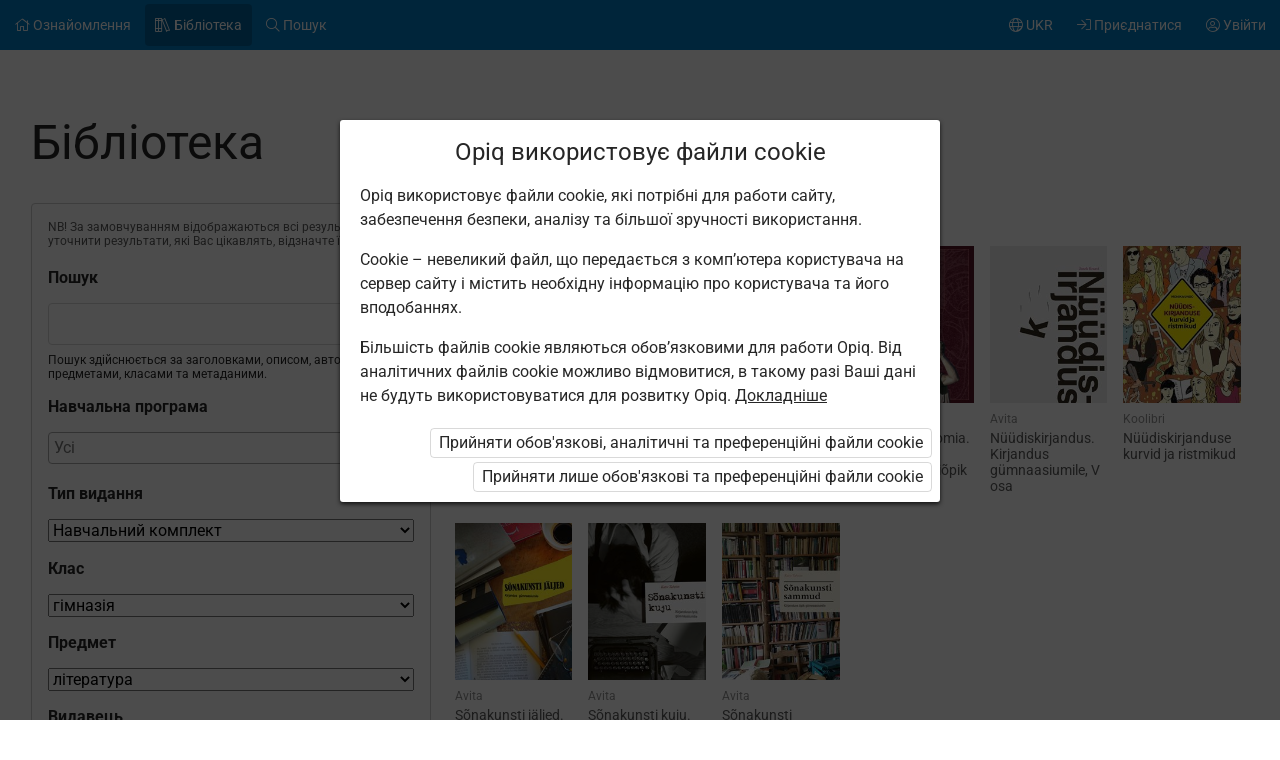

--- FILE ---
content_type: text/html; charset=utf-8
request_url: https://www.opiq.ee/Search/Kits?Subject=Literature&ClassCourse=Gymnasium&package=StudentPackage2024ForSchool
body_size: 16873
content:

<!DOCTYPE html>

<html class=" oui-app-page-title-big page-system page-light-footer" lang="uk" xmlns="http://www.w3.org/1999/xhtml" xml:lang="uk">
<head>
    <meta charset="utf-8" />
    <title>&#x411;&#x456;&#x431;&#x43B;&#x456;&#x43E;&#x442;&#x435;&#x43A;&#x430; &#x2013; Opiq</title>
    <meta name="viewport" content="width=device-width, initial-scale=1.0, maximum-scale=1.0, user-scalable=no, user-scalable=0" />
    
    <link href="/Content/maincss.bundle.css?v=1-179-10513-1" rel="stylesheet" media="screen"/>

    
    <script src="/Content/corejs.bundle.js?v=1-179-10513-1" type="text/javascript"></script>
    <link rel="shortcut icon" href="/Content/gfx/logos/default/favicon.png">
    <link rel="apple-touch-icon" sizes="196x196" href="/Content/gfx/logos/default/apple-touch-icon.png">
    

        <script type="text/javascript">
!(function (cfg){function e(){cfg.onInit&&cfg.onInit(n)}var x,w,D,t,E,n,C=window,O=document,b=C.location,q="script",I="ingestionendpoint",L="disableExceptionTracking",j="ai.device.";"instrumentationKey"[x="toLowerCase"](),w="crossOrigin",D="POST",t="appInsightsSDK",E=cfg.name||"appInsights",(cfg.name||C[t])&&(C[t]=E),n=C[E]||function(g){var f=!1,m=!1,h={initialize:!0,queue:[],sv:"8",version:2,config:g};function v(e,t){var n={},i="Browser";function a(e){e=""+e;return 1===e.length?"0"+e:e}return n[j+"id"]=i[x](),n[j+"type"]=i,n["ai.operation.name"]=b&&b.pathname||"_unknown_",n["ai.internal.sdkVersion"]="javascript:snippet_"+(h.sv||h.version),{time:(i=new Date).getUTCFullYear()+"-"+a(1+i.getUTCMonth())+"-"+a(i.getUTCDate())+"T"+a(i.getUTCHours())+":"+a(i.getUTCMinutes())+":"+a(i.getUTCSeconds())+"."+(i.getUTCMilliseconds()/1e3).toFixed(3).slice(2,5)+"Z",iKey:e,name:"Microsoft.ApplicationInsights."+e.replace(/-/g,"")+"."+t,sampleRate:100,tags:n,data:{baseData:{ver:2}},ver:undefined,seq:"1",aiDataContract:undefined}}var n,i,t,a,y=-1,T=0,S=["js.monitor.azure.com","js.cdn.applicationinsights.io","js.cdn.monitor.azure.com","js0.cdn.applicationinsights.io","js0.cdn.monitor.azure.com","js2.cdn.applicationinsights.io","js2.cdn.monitor.azure.com","az416426.vo.msecnd.net"],o=g.url||cfg.src,r=function(){return s(o,null)};function s(d,t){if((n=navigator)&&(~(n=(n.userAgent||"").toLowerCase()).indexOf("msie")||~n.indexOf("trident/"))&&~d.indexOf("ai.3")&&(d=d.replace(/(\/)(ai\.3\.)([^\d]*)$/,function(e,t,n){return t+"ai.2"+n})),!1!==cfg.cr)for(var e=0;e<S.length;e++)if(0<d.indexOf(S[e])){y=e;break}var n,i=function(e){var a,t,n,i,o,r,s,c,u,l;h.queue=[],m||(0<=y&&T+1<S.length?(a=(y+T+1)%S.length,p(d.replace(/^(.*\/\/)([\w\.]*)(\/.*)$/,function(e,t,n,i){return t+S[a]+i})),T+=1):(f=m=!0,s=d,!0!==cfg.dle&&(c=(t=function(){var e,t={},n=g.connectionString;if(n)for(var i=n.split(";"),a=0;a<i.length;a++){var o=i[a].split("=");2===o.length&&(t[o[0][x]()]=o[1])}return t[I]||(e=(n=t.endpointsuffix)?t.location:null,t[I]="https://"+(e?e+".":"")+"dc."+(n||"services.visualstudio.com")),t}()).instrumentationkey||g.instrumentationKey||"",t=(t=(t=t[I])&&"/"===t.slice(-1)?t.slice(0,-1):t)?t+"/v2/track":g.endpointUrl,t=g.userOverrideEndpointUrl||t,(n=[]).push((i="SDK LOAD Failure: Failed to load Application Insights SDK script (See stack for details)",o=s,u=t,(l=(r=v(c,"Exception")).data).baseType="ExceptionData",l.baseData.exceptions=[{typeName:"SDKLoadFailed",message:i.replace(/\./g,"-"),hasFullStack:!1,stack:i+"\nSnippet failed to load ["+o+"] -- Telemetry is disabled\nHelp Link: https://go.microsoft.com/fwlink/?linkid=2128109\nHost: "+(b&&b.pathname||"_unknown_")+"\nEndpoint: "+u,parsedStack:[]}],r)),n.push((l=s,i=t,(u=(o=v(c,"Message")).data).baseType="MessageData",(r=u.baseData).message='AI (Internal): 99 message:"'+("SDK LOAD Failure: Failed to load Application Insights SDK script (See stack for details) ("+l+")").replace(/\"/g,"")+'"',r.properties={endpoint:i},o)),s=n,c=t,JSON&&((u=C.fetch)&&!cfg.useXhr?u(c,{method:D,body:JSON.stringify(s),mode:"cors"}):XMLHttpRequest&&((l=new XMLHttpRequest).open(D,c),l.setRequestHeader("Content-type","application/json"),l.send(JSON.stringify(s)))))))},a=function(e,t){m||setTimeout(function(){!t&&h.core||i()},500),f=!1},p=function(e){var n=O.createElement(q),e=(n.src=e,t&&(n.integrity=t),n.setAttribute("data-ai-name",E),cfg[w]);return!e&&""!==e||"undefined"==n[w]||(n[w]=e),n.onload=a,n.onerror=i,n.onreadystatechange=function(e,t){"loaded"!==n.readyState&&"complete"!==n.readyState||a(0,t)},cfg.ld&&cfg.ld<0?O.getElementsByTagName("head")[0].appendChild(n):setTimeout(function(){O.getElementsByTagName(q)[0].parentNode.appendChild(n)},cfg.ld||0),n};p(d)}cfg.sri&&(n=o.match(/^((http[s]?:\/\/.*\/)\w+(\.\d+){1,5})\.(([\w]+\.){0,2}js)$/))&&6===n.length?(d="".concat(n[1],".integrity.json"),i="@".concat(n[4]),l=window.fetch,t=function(e){if(!e.ext||!e.ext[i]||!e.ext[i].file)throw Error("Error Loading JSON response");var t=e.ext[i].integrity||null;s(o=n[2]+e.ext[i].file,t)},l&&!cfg.useXhr?l(d,{method:"GET",mode:"cors"}).then(function(e){return e.json()["catch"](function(){return{}})}).then(t)["catch"](r):XMLHttpRequest&&((a=new XMLHttpRequest).open("GET",d),a.onreadystatechange=function(){if(a.readyState===XMLHttpRequest.DONE)if(200===a.status)try{t(JSON.parse(a.responseText))}catch(e){r()}else r()},a.send())):o&&r();try{h.cookie=O.cookie}catch(k){}function e(e){for(;e.length;)!function(t){h[t]=function(){var e=arguments;f||h.queue.push(function(){h[t].apply(h,e)})}}(e.pop())}var c,u,l="track",d="TrackPage",p="TrackEvent",l=(e([l+"Event",l+"PageView",l+"Exception",l+"Trace",l+"DependencyData",l+"Metric",l+"PageViewPerformance","start"+d,"stop"+d,"start"+p,"stop"+p,"addTelemetryInitializer","setAuthenticatedUserContext","clearAuthenticatedUserContext","flush"]),h.SeverityLevel={Verbose:0,Information:1,Warning:2,Error:3,Critical:4},(g.extensionConfig||{}).ApplicationInsightsAnalytics||{});return!0!==g[L]&&!0!==l[L]&&(e(["_"+(c="onerror")]),u=C[c],C[c]=function(e,t,n,i,a){var o=u&&u(e,t,n,i,a);return!0!==o&&h["_"+c]({message:e,url:t,lineNumber:n,columnNumber:i,error:a,evt:C.event}),o},g.autoExceptionInstrumented=!0),h}(cfg.cfg),(C[E]=n).queue&&0===n.queue.length?(n.queue.push(e),n.trackPageView({})):e();})({
  src: "https://js.monitor.azure.com/scripts/b/ai.3.gbl.min.js",
  // name: "appInsights", // Global SDK Instance name defaults to "appInsights" when not supplied
  // ld: 0, // Defines the load delay (in ms) before attempting to load the sdk. -1 = block page load and add to head. (default) = 0ms load after timeout,
  // useXhr: 1, // Use XHR instead of fetch to report failures (if available),
  // dle: true, // Prevent the SDK from reporting load failure log
  crossOrigin: "anonymous", // When supplied this will add the provided value as the cross origin attribute on the script tag
  // onInit: null, // Once the application insights instance has loaded and initialized this callback function will be called with 1 argument -- the sdk instance (DON'T ADD anything to the sdk.queue -- As they won't get called)
  // sri: false, // Custom optional value to specify whether fetching the snippet from integrity file and do integrity check
  cfg: { // Application Insights Configuration
    connectionString: "InstrumentationKey=7171e934-1adb-458d-aa37-0f99c7e67270;IngestionEndpoint=https://westeurope-3.in.applicationinsights.azure.com/;LiveEndpoint=https://westeurope.livediagnostics.monitor.azure.com/;ApplicationId=ae44db23-2e48-487c-8d34-1c0eddcc5599"
}});
</script>

    
</head>
<body class="js-user-anonymous opiq-hide-uninitialized-media">
    

    
    <input name="__RequestVerificationToken" type="hidden" value="CfDJ8FSE8WZOWoBFoCqNAUvaNRQzuaaZ3F3pMGKYqyV23hNNOUyjVyUPPpOzVvfEt1WaP32CVtEnodR1KsaR9meonxPQs-DuiGSFuTvWt0kVbTUEpzJ5I7cuw3qGYNeKsJZ9713qZe34hd68XYMeiFJTM5E" />
    
    <script>
        $(function() {
            window.currencyFormattingInfo = {
                currencySymbol: '€',
                decimalSeparator: ',',
                currencyFormatKey:'CurrencyFormatDefault'
            };

            window.currentCultureFormattingInfo = {
                decimalSeparator: ',',
            };
        });
    </script>
    
    <div id="skip-to-main-content-links">
        
        
<a href="javascript:void(0);"
   id="skip-to-content"
   class="skip-to-main-content-link">
    &#x41F;&#x435;&#x440;&#x435;&#x439;&#x442;&#x438; &#x434;&#x43E; &#x43E;&#x441;&#x43D;&#x43E;&#x432;&#x43D;&#x43E;&#x433;&#x43E; &#x437;&#x43C;&#x456;&#x441;&#x442;&#x443;
</a>

<script>
    $(function() {
        new SkipToMainContentLink({
            elementId: 'skip-to-content',
            elementToFocusId: 'content',
            actionBeforeFocus: ''
        });
    })
</script>
        
<a href="javascript:void(0);"
   id="skip-to-oui-header"
   class="skip-to-main-content-link">
    &#x41E;&#x441;&#x43D;&#x43E;&#x432;&#x43D;&#x435; &#x43C;&#x435;&#x43D;&#x44E;
</a>

<script>
    $(function() {
        new SkipToMainContentLink({
            elementId: 'skip-to-oui-header',
            elementToFocusId: 'oui-header',
            actionBeforeFocus: ''
        });
    })
</script>
        
<a href="javascript:void(0);"
   id="skip-to-oui-page-header"
   class="skip-to-main-content-link">
    &#x41A;&#x43E;&#x43D;&#x442;&#x435;&#x43A;&#x441;&#x442;&#x43D;&#x435; &#x43C;&#x435;&#x43D;&#x44E;
</a>

<script>
    $(function() {
        new SkipToMainContentLink({
            elementId: 'skip-to-oui-page-header',
            elementToFocusId: 'oui-page-header',
            actionBeforeFocus: ''
        });
    })
</script>
        
    
<a href="javascript:void(0);"
   id="skip-to-search-results"
   class="skip-to-main-content-link">
    &#x412;&#x438;&#x434;&#x430;&#x43D;&#x43D;&#x44F;
</a>

<script>
    $(function() {
        new SkipToMainContentLink({
            elementId: 'skip-to-search-results',
            elementToFocusId: 'search-results',
            actionBeforeFocus: ''
        });
    })
</script>
    
<a href="javascript:void(0);"
   id="skip-to-search-filters"
   class="skip-to-main-content-link">
    &#x424;&#x456;&#x43B;&#x44C;&#x442;&#x440;&#x443;&#x432;&#x430;&#x442;&#x438; &#x432;&#x438;&#x434;&#x430;&#x43D;&#x43D;&#x44F;
</a>

<script>
    $(function() {
        new SkipToMainContentLink({
            elementId: 'skip-to-search-filters',
            elementToFocusId: 'search-filters',
            actionBeforeFocus: 'openFilters'
        });
    })
</script>

            
<a href="/Accessibility"
   id="skip-to-Accessibility"
   class="skip-to-main-content-link">
    &#x414;&#x43E;&#x441;&#x442;&#x443;&#x43F;&#x43D;&#x456;&#x441;&#x442;&#x44C;
</a>
        
        <script>
            $(function() {
                ElementVisibilityUpdater.startTracking({
                    elementId: 'skip-to-oui-page-header',
                    hiddenIf: () => $('#oui-page-header a:visible').length === 0,
                    updateWhen: [UpdateTrigger.FormatChange]
                });
            })
        </script>
    </div>
    
    <div>
<div id="oui-header" tabindex="0" role="navigation">
    <ul id="oui-main-menu" role="presentation" data-bind="visible: true" style="display: none;">

<li class="oui-main-menu-node  ">
    <a href="/Catalog" >
        <span class="oui-main-menu-icon"><i class="fal fa-home" aria-hidden="true"></i></span>
        <span class="oui-main-menu-label"><span class="oui-main-menu-label-text">&#x41E;&#x437;&#x43D;&#x430;&#x439;&#x43E;&#x43C;&#x43B;&#x435;&#x43D;&#x43D;&#x44F;</span></span>
    </a>
</li>
<li class="oui-main-menu-node  active">
    <a href="/Search/Kits" >
        <span class="oui-main-menu-icon"><i class="fal fa-books" aria-hidden="true"></i></span>
        <span class="oui-main-menu-label"><span class="oui-main-menu-label-text">&#x411;&#x456;&#x431;&#x43B;&#x456;&#x43E;&#x442;&#x435;&#x43A;&#x430;</span></span>
    </a>
</li>
<li class="oui-main-menu-node  ">
    <a href="/Search/Content" >
        <span class="oui-main-menu-icon"><i class="fal fa-search" aria-hidden="true"></i></span>
        <span class="oui-main-menu-label"><span class="oui-main-menu-label-text">&#x41F;&#x43E;&#x448;&#x443;&#x43A;</span></span>
    </a>
</li>
<li class="oui-main-menu-node oui-main-menu-user floatRight ">
    <a href="/Home" >
        <span class="oui-main-menu-icon"><i class="fal fa-user-circle" aria-hidden="true"></i></span>
        <span class="oui-main-menu-label"><span class="oui-main-menu-label-text">&#x423;&#x432;&#x456;&#x439;&#x442;&#x438;</span></span>
    </a>
</li>
<li class="oui-main-menu-node floatRight hide-in-ios-app ">
    <a href="/NewUser" >
        <span class="oui-main-menu-icon"><i class="fal fa-sign-in" aria-hidden="true"></i></span>
        <span class="oui-main-menu-label"><span class="oui-main-menu-label-text">&#x41F;&#x440;&#x438;&#x454;&#x434;&#x43D;&#x430;&#x442;&#x438;&#x441;&#x44F;</span></span>
    </a>
</li>
<li id="subMenu" class="oui-main-menu-node hide-on-tablet floatRight ">
    <a id="js-submenu-toggle" href="javascript:void(0);" aria-label="&#x41C;&#x435;&#x43D;&#x44E; &#x43A;&#x43E;&#x440;&#x438;&#x441;&#x442;&#x443;&#x432;&#x430;&#x447;&#x430;, UKR" data-bind="click: toggleSubMenu">
        <span class="oui-main-menu-icon">
            <i class="fal fa-globe" aria-hidden="true"></i>
        </span>
        <span class="oui-main-menu-label">
            <span class="oui-main-menu-label-text">
                UKR
            </span>
        </span>
    </a>
</li><li id="js-checkout-icon" class="oui-main-menu-node floatRight">
    <a href="/NewUser">
        <span class="oui-main-menu-icon">
            <i class="fal fa-shopping-cart" aria-hidden="true"></i>
        </span>
        <span class="oui-main-menu-label">
            <span class="oui-main-menu-label-text">&#x417;&#x430;&#x43C;&#x43E;&#x432;&#x43B;&#x435;&#x43D;&#x43D;&#x44F;</span>
        </span>
        <span class="oui-main-menu-ticker">1</span>
    </a>
</li>

<script>
 $(function() {
            avita.GlobalEvents.subscribe('clearShoppingCart', () => removeCookieAndHideShoppingCartIcon());
            function removeCookieAndHideShoppingCartIcon() {
                Cookies.remove('checkoutorder');
                $("#js-checkout-icon").hide();
            }            
            
            if (!false && !Cookies.get('checkoutorder')){
                $("#js-checkout-icon").hide();
            }
        })
</script>    </ul>

    <div id="oui-main-menu-submenu-container"
         role="region"
         tabindex="0"
         aria-label="&#x41C;&#x435;&#x43D;&#x44E; &#x43A;&#x43E;&#x440;&#x438;&#x441;&#x442;&#x443;&#x432;&#x430;&#x447;&#x430;"
         data-bind="attr: { 'aria-hidden': !subMenuActive(), 'hidden': !subMenuActive() }, css: { visible: subMenuActive }">
        <ul id="oui-main-menu-submenu"
            role="presentation">

<li>
    <a href=/Settings/SetLanguage?language=et&amp;redirectUrl=%2FSearch%2FKits%3FSubject%3DLiterature%26ClassCourse%3DGymnasium%26package%3DStudentPackage2024ForSchool >Eesti keeles</a>
</li>
<li>
    <a href=/Settings/SetLanguage?language=ru&amp;redirectUrl=%2FSearch%2FKits%3FSubject%3DLiterature%26ClassCourse%3DGymnasium%26package%3DStudentPackage2024ForSchool >&#x41D;&#x430; &#x440;&#x443;&#x441;&#x441;&#x43A;&#x43E;&#x43C;</a>
</li>
<li>
    <a href=/Settings/SetLanguage?language=en&amp;redirectUrl=%2FSearch%2FKits%3FSubject%3DLiterature%26ClassCourse%3DGymnasium%26package%3DStudentPackage2024ForSchool >In English</a>
</li>
<li>
    <a href=/Settings/SetLanguage?language=fi&amp;redirectUrl=%2FSearch%2FKits%3FSubject%3DLiterature%26ClassCourse%3DGymnasium%26package%3DStudentPackage2024ForSchool >Suomeksi</a>
</li>
<li>
    <a href=/Settings/SetLanguage?language=uk&amp;redirectUrl=%2FSearch%2FKits%3FSubject%3DLiterature%26ClassCourse%3DGymnasium%26package%3DStudentPackage2024ForSchool >&#x423;&#x43A;&#x440;&#x430;&#x457;&#x43D;&#x441;&#x44C;&#x43A;&#x43E;&#x44E;</a>
</li>        </ul>
        <a href="#"
           class="box-close oui-icon-opacity-transition"
           title="&#x417;&#x430;&#x43A;&#x440;&#x438;&#x442;&#x438; &#x43C;&#x435;&#x43D;&#x44E;"
           aria-label="&#x417;&#x430;&#x43A;&#x440;&#x438;&#x442;&#x438; &#x43C;&#x435;&#x43D;&#x44E;"
           data-bind="click: closeSubMenu">
            ×
        </a>
    </div>
</div>


<form action="/Account/LogOff" id="logoutForm" method="post"><input name="__RequestVerificationToken" type="hidden" value="CfDJ8FSE8WZOWoBFoCqNAUvaNRQzuaaZ3F3pMGKYqyV23hNNOUyjVyUPPpOzVvfEt1WaP32CVtEnodR1KsaR9meonxPQs-DuiGSFuTvWt0kVbTUEpzJ5I7cuw3qGYNeKsJZ9713qZe34hd68XYMeiFJTM5E" /></form>
<script>

    var menuOptions = ["Treasury"];

    $(function () {
        var fragmentMenuOptionArray = $('[data-fragment]').map(function () { return [[ $(this).data('fragment'), $(this).data('menuOption') ]] }).get();
        var fragmentMenuOptionObject = _.object(fragmentMenuOptionArray);

        ko.applyBindings(new avita.NavigationMenu(menuOptions, fragmentMenuOptionObject), $('#oui-header')[0]);
    });
</script>


<div id="oui-page-header" tabindex="0" role="navigation">

    


   
    
<span id="oui-page-header-title" class="oui-page-header-text">
    <span id="oui-page-header-title-generic">
    <span class="sr-only">Поточне місцезнаходження:</span>
    &#x411;&#x456;&#x431;&#x43B;&#x456;&#x43E;&#x442;&#x435;&#x43A;&#x430;
</span>
</span>

    <div id="oui-page-header-overflow-menu">
        <a href="javascript:void(0);" data-bind="click:toggleFilters" class="oui-page-header-link hide-on-not-tablet">&#x424;&#x456;&#x43B;&#x44C;&#x442;&#x440;&#x443;&#x432;&#x430;&#x442;&#x438; &#x432;&#x438;&#x434;&#x430;&#x43D;&#x43D;&#x44F;</a>
    </div>

</div>

        
        <div id="content" role="main" tabindex="0">

            


<div class="section">
    <div class="container fullWidth">
        <div class="ocui-page-bar">
            <h1>&#x411;&#x456;&#x431;&#x43B;&#x456;&#x43E;&#x442;&#x435;&#x43A;&#x430;</h1>
        </div>
        <div class="block">
<form action="/Search/Kits" id="SearchForm" method="get">                <div class="oui-kit-library-filters">
                    <div id="search-filters"
                         class="box hide-on-tablet"
                         role="region"
                         tabindex="0"
                         aria-label="&#x424;&#x456;&#x43B;&#x44C;&#x442;&#x440;&#x443;&#x432;&#x430;&#x442;&#x438; &#x432;&#x438;&#x434;&#x430;&#x43D;&#x43D;&#x44F;"
                         aria-describedby="resultDescription"
                         data-bind="css:{'hide-on-tablet' : !filtersVisible()}">
                        <div id="resultDescription" class="smallText marginBottom20 opacity-75">NB! &#x417;&#x430; &#x437;&#x430;&#x43C;&#x43E;&#x432;&#x447;&#x443;&#x432;&#x430;&#x43D;&#x43D;&#x44F;&#x43C; &#x432;&#x456;&#x434;&#x43E;&#x431;&#x440;&#x430;&#x436;&#x430;&#x44E;&#x442;&#x44C;&#x441;&#x44F; &#x432;&#x441;&#x456; &#x440;&#x435;&#x437;&#x443;&#x43B;&#x44C;&#x442;&#x430;&#x442;&#x438;. &#x429;&#x43E;&#x431; &#x443;&#x442;&#x43E;&#x447;&#x43D;&#x438;&#x442;&#x438; &#x440;&#x435;&#x437;&#x443;&#x43B;&#x44C;&#x442;&#x430;&#x442;&#x438;, &#x44F;&#x43A;&#x456; &#x412;&#x430;&#x441; &#x446;&#x456;&#x43A;&#x430;&#x432;&#x43B;&#x44F;&#x442;&#x44C;, &#x432;&#x456;&#x434;&#x437;&#x43D;&#x430;&#x447;&#x442;&#x435; &#x457;&#x445;.</div>
                        <label class="box-title" for="searchInput">&#x41F;&#x43E;&#x448;&#x443;&#x43A;</label>
                        <div class="search-area clear">
                            <input id="searchInput"
                                   role="search"
                                   aria-describedby="searchDescription"
                                   type="text"
                                   data-bind="valueWithInit:input"
                                   class="search-input"
                                   name="searchPhrase"
                                   maxlength="1000"
                                   value=""/>
                            <a href="javascript:void(0)"
                               class="clear-input not-visible"
                               title="&#x412;&#x438;&#x434;&#x430;&#x43B;&#x438;&#x442;&#x438; &#x43A;&#x43B;&#x44E;&#x447;&#x43E;&#x432;&#x435; &#x441;&#x43B;&#x43E;&#x432;&#x43E;"
                               data-bind="click: clearInput, css: { 'not-visible': !clearInputButtonVisible() }, attr: { 'aria-hidden': !clearInputButtonVisible(), 'tabindex': clearInputButtonVisible() ? 0 : -1 }">
                            </a>
                            <button class="search-submit" title="&#x41F;&#x43E;&#x448;&#x443;&#x43A;" data-bind="click: search">
                                <i class="fas fa-search" aria-hidden="true"></i>
                            </button>
                            <div id="searchDescription" class="smallText">&#x41F;&#x43E;&#x448;&#x443;&#x43A; &#x437;&#x434;&#x456;&#x439;&#x441;&#x43D;&#x44E;&#x454;&#x442;&#x44C;&#x441;&#x44F; &#x437;&#x430; &#x437;&#x430;&#x433;&#x43E;&#x43B;&#x43E;&#x432;&#x43A;&#x430;&#x43C;&#x438;, &#x43E;&#x43F;&#x438;&#x441;&#x43E;&#x43C;, &#x430;&#x432;&#x442;&#x43E;&#x440;&#x430;&#x43C;&#x438;, &#x43F;&#x440;&#x435;&#x434;&#x43C;&#x435;&#x442;&#x430;&#x43C;&#x438;, &#x43A;&#x43B;&#x430;&#x441;&#x430;&#x43C;&#x438; &#x442;&#x430; &#x43C;&#x435;&#x442;&#x430;&#x434;&#x430;&#x43D;&#x438;&#x43C;&#x438;.</div>
                        </div>
                        
                            <div class="marginBottom20">
                                
<label class="box-title" for="js-curriculum-group-dropdown">&#x41D;&#x430;&#x432;&#x447;&#x430;&#x43B;&#x44C;&#x43D;&#x430; &#x43F;&#x440;&#x43E;&#x433;&#x440;&#x430;&#x43C;&#x430;</label>
<div class="margin-bottom-16">

    <select id="js-curriculum-group-dropdown" class="selectFullWidth">
    </select>
    <!--ko foreach: selectedCurriculumGroups-->
    <input hidden name="curriculumGroups" data-bind="value:$data"/>
    <!--/ko-->
</div>
                            </div>
                        
                            
<label class="box-title" for="kittype">&#x422;&#x438;&#x43F; &#x432;&#x438;&#x434;&#x430;&#x43D;&#x43D;&#x44F;</label>
<div class="options">
    <select id="kittype" class="selectFullWidth js-kit-type-dropdown">
            <option value="*">&#x423;&#x441;&#x456;</option>
            <option selected="selected" value="default">&#x41D;&#x430;&#x432;&#x447;&#x430;&#x43B;&#x44C;&#x43D;&#x438;&#x439; &#x43A;&#x43E;&#x43C;&#x43F;&#x43B;&#x435;&#x43A;&#x442;</option>
            <option value="teachersmanual">&#x41A;&#x43D;&#x438;&#x433;&#x430; &#x434;&#x43B;&#x44F; &#x432;&#x447;&#x438;&#x442;&#x435;&#x43B;&#x44F;</option>
    </select>
    <input hidden name="SelectedKitType" data-bind="value:selectedKitType"/>
</div>



                        
<label class="box-title" for="classcourse">&#x41A;&#x43B;&#x430;&#x441;</label>
<select class="selectFullWidth options" data-bind="event: { change: applyFilters }" id="classcourse" name="classcourse"><option value="">&#x443;&#x441;&#x456;</option>
<option value="Preschool">&#x41F;&#x456;&#x434;&#x433;&#x43E;&#x442;&#x43E;&#x432;&#x447;&#x430; &#x448;&#x43A;&#x43E;&#x43B;&#x430;</option>
<option value="1">1 &#x43A;&#x43B;&#x430;&#x441;</option>
<option value="2">2 &#x43A;&#x43B;&#x430;&#x441;</option>
<option value="3">3 &#x43A;&#x43B;&#x430;&#x441;</option>
<option value="4">4 &#x43A;&#x43B;&#x430;&#x441;</option>
<option value="5">5 &#x43A;&#x43B;&#x430;&#x441;</option>
<option value="6">6 &#x43A;&#x43B;&#x430;&#x441;</option>
<option value="7">7 &#x43A;&#x43B;&#x430;&#x441;</option>
<option value="8">8 &#x43A;&#x43B;&#x430;&#x441;</option>
<option value="9">9 &#x43A;&#x43B;&#x430;&#x441;</option>
<option selected="selected" value="Gymnasium">&#x433;&#x456;&#x43C;&#x43D;&#x430;&#x437;&#x456;&#x44F;</option>
</select>
                        
<label class="box-title" for="subject">&#x41F;&#x440;&#x435;&#x434;&#x43C;&#x435;&#x442;</label>
<select class="selectFullWidth options" data-bind="event: { change: applyFilters }" id="subject" name="subject"><option value="">&#x443;&#x441;&#x456;</option>
<option value="English">&#x430;&#x43D;&#x433;&#x43B;&#x456;&#x439;&#x441;&#x44C;&#x43A;&#x430; &#x43C;&#x43E;&#x432;&#x430;</option>
<option value="Biology">&#x431;&#x456;&#x43E;&#x43B;&#x43E;&#x433;&#x456;&#x44F;</option>
<option value="Geography">&#x433;&#x435;&#x43E;&#x433;&#x440;&#x430;&#x444;&#x456;&#x44F;</option>
<option value="PreSchool">&#x434;&#x43E;&#x448;&#x43A;&#x456;&#x43B;&#x44C;&#x43D;&#x430; &#x43E;&#x441;&#x432;&#x456;&#x442;&#x430;</option>
<option value="EconomyAndBusiness">&#x435;&#x43A;&#x43E;&#x43D;&#x43E;&#x43C;&#x456;&#x43A;&#x430; &#x442;&#x430; &#x43F;&#x456;&#x434;&#x43F;&#x440;&#x438;&#x454;&#x43C;&#x43D;&#x438;&#x446;&#x442;&#x432;&#x43E;</option>
<option value="Estonian">&#x435;&#x441;&#x442;&#x43E;&#x43D;&#x441;&#x44C;&#x43A;&#x430; &#x43C;&#x43E;&#x432;&#x430;</option>
<option value="ForeignLanguage">&#x456;&#x43D;&#x43E;&#x437;&#x435;&#x43C;&#x43D;&#x430; &#x43C;&#x43E;&#x432;&#x430;</option>
<option value="Informatics">&#x456;&#x43D;&#x444;&#x43E;&#x440;&#x43C;&#x430;&#x442;&#x438;&#x43A;&#x430;</option>
<option value="History">&#x456;&#x441;&#x442;&#x43E;&#x440;&#x456;&#x44F;</option>
<option selected="selected" value="Literature">&#x43B;&#x456;&#x442;&#x435;&#x440;&#x430;&#x442;&#x443;&#x440;&#x430;</option>
<option value="HumanAndCivicEducation">&#x43B;&#x44E;&#x434;&#x438;&#x43D;&#x430; &#x456; &#x441;&#x443;&#x441;&#x43F;&#x456;&#x43B;&#x44C;&#x441;&#x442;&#x432;&#x43E;</option>
<option value="HumanEducation">&#x43B;&#x44E;&#x434;&#x438;&#x43D;&#x43E;&#x437;&#x43D;&#x430;&#x432;&#x441;&#x442;&#x432;&#x43E;</option>
<option value="Mathematics">&#x43C;&#x430;&#x442;&#x435;&#x43C;&#x430;&#x442;&#x438;&#x43A;&#x430;</option>
<option value="Art">&#x43C;&#x438;&#x441;&#x442;&#x435;&#x446;&#x442;&#x432;&#x43E;</option>
<option value="Music">&#x43C;&#x443;&#x437;&#x438;&#x43A;&#x430;</option>
<option value="German">&#x43D;&#x456;&#x43C;&#x435;&#x446;&#x44C;&#x43A;&#x430; &#x43C;&#x43E;&#x432;&#x430;</option>
<option value="ScienceAndHumanEducation">&#x43F;&#x440;&#x438;&#x440;&#x43E;&#x434;&#x430; &#x442;&#x430; &#x43B;&#x44E;&#x434;&#x438;&#x43D;&#x430;</option>
<option value="Science">&#x43F;&#x440;&#x438;&#x440;&#x43E;&#x434;&#x43E;&#x437;&#x43D;&#x430;&#x432;&#x441;&#x442;&#x432;&#x43E;</option>
<option value="Varia">&#x440;&#x430;&#x437;&#x43D;&#x43E;&#x435;</option>
<option value="Russian">&#x440;&#x43E;&#x441;&#x456;&#x439;&#x441;&#x44C;&#x43A;&#x430; &#x43C;&#x43E;&#x432;&#x430;</option>
<option value="CivicEducation">&#x441;&#x443;&#x441;&#x43F;&#x456;&#x43B;&#x44C;&#x441;&#x442;&#x432;&#x43E;&#x437;&#x43D;&#x430;&#x432;&#x441;&#x442;&#x432;&#x43E;</option>
<option value="Technology">&#x442;&#x435;&#x445;&#x43D;&#x43E;&#x43B;&#x43E;&#x433;&#x456;&#x44F;</option>
<option value="ManualTraining">&#x442;&#x440;&#x443;&#x434;&#x43E;&#x432;&#x435; &#x43D;&#x430;&#x432;&#x447;&#x430;&#x43D;&#x43D;&#x44F;</option>
<option value="Physics">&#x444;&#x456;&#x437;&#x438;&#x43A;&#x430;</option>
<option value="PhysicalEducation">&#x444;&#x456;&#x437;&#x43A;&#x443;&#x43B;&#x44C;&#x442;&#x443;&#x440;&#x430;</option>
<option value="Chemistry">&#x445;&#x456;&#x43C;&#x456;&#x44F;</option>
</select>
                        
<label class="box-title" for="publishinghouse">&#x412;&#x438;&#x434;&#x430;&#x432;&#x435;&#x446;&#x44C;</label>
<select class="selectFullWidth options" data-bind="event: { change: applyFilters }" id="publishinghouse" name="publishinghouse"><option value="">&#x443;&#x441;&#x456;</option>
<option value="avita">Avita</option>
<option value="koolibri">Koolibri</option>
<option value="innove">SA Innove, HARNO</option>
<option value="juniorachievement">Junior Achievement Eesti SA</option>
<option value="kaitseliit">Kaitseliit</option>
<option value="htm">Haridus- ja Teadusministeerium</option>
<option value="paasteamet">P&#xE4;&#xE4;steamet</option>
<option value="skriibus">Skriibus</option>
<option value="foxcademy">Foxcademy</option>
<option value="kra">Kaitseressursside Amet</option>
<option value="starcloud">O&#xDC; Star Cloud</option>
<option value="tlu">Tallinna &#xDC;likool Avita materjali p&#xF5;hjal</option>
<option value="tusuk">Tartu &#xDC;likooli seksuaaltervise uuringute keskus</option>
<option value="medikeep">Digitar Interactive</option>
<option value="parimus">Eesti P&#xE4;rimusmuusika Keskus MT&#xDC;</option>
<option value="kynnimees">K&#xFC;nnimees</option>
<option value="merkuur">Merkuur</option>
<option value="mondo">Mondo MT&#xDC;</option>
<option value="perhverekeskus">Sihtasutus P&#xF5;hja-Eesti Regionaalhaigla Verekeskus</option>
<option value="wiee">V&#xF5;ru Instituut</option>
</select>
                        
<label class="box-title" for="package">&#x41F;&#x430;&#x43A;&#x435;&#x442;</label>
<select class="selectFullWidth options" data-bind="event: { change: applyFilters }" id="package" name="package"><option value="">&#x443;&#x441;&#x456;</option>
<option value="JA7Steps">&#x201E;7 sammu&#x201C; k&#xE4;siraamatud &#xF5;petajale</option>
<option value="StudentJA7StepsForSchool">&#x201E;7 sammu&#x201C; k&#xE4;siraamatud &#xF5;pilasele</option>
<option value="TeacherJABasicSchoolEconomyForSchool">&#x201E;Mina, majandus ja ettev&#xF5;tlus&#x201C; k&#xE4;siraamatud &#xF5;petajale</option>
<option value="StudentJABasicSchoolEconomyForSchool">&#x201E;Mina, majandus ja ettev&#xF5;tlus&#x201C; k&#xE4;siraamatud &#xF5;pilasele</option>
<option value="TeacherHiScHistory2021ForSchool">Ajalugu ja &#xFC;hiskonna&#xF5;petus g&#xFC;mnaasiumile &#xF5;petajale</option>
<option value="TeacherHiScHistory2025ForSchool">Ajalugu ja &#xFC;hiskonna&#xF5;petus g&#xFC;mnaasiumile &#xF5;petajale 2025/26</option>
<option value="StudentHiScHistory2021ForSchool">Ajalugu ja &#xFC;hiskonna&#xF5;petus g&#xFC;mnaasiumile &#xF5;pilasele</option>
<option value="StudentHiScHistory2025ForSchool">Ajalugu ja &#xFC;hiskonna&#xF5;petus g&#xFC;mnaasiumile &#xF5;pilasele 2025/26</option>
<option value="PrivateUserPreSchoolPackage">Algklassi ja eelkooli pakett erakasutajale</option>
<option value="PrivateUserPreSchoolPackage2025">Algklassi ja eelkooli pakett erakasutajale 2025/26</option>
<option value="TeacherPreSchoolPackage2025">Algklassi ja eelkooli pakett lasteaia&#xF5;petajale 2025/26</option>
<option value="StudentPreSchoolPackage">Algklassi ja eelkooli pakett &#xF5;pilasele</option>
<option value="StudentPreSchoolPackage2025">Algklassi ja eelkooli pakett &#xF5;pilasele 2025/26</option>
<option value="TeacherHiScBiology2021ForSchool">Bioloogia g&#xFC;mnaasiumile &#xF5;petajale</option>
<option value="TeacherHiScBiology2025ForSchool">Bioloogia g&#xFC;mnaasiumile &#xF5;petajale 2025/26</option>
<option value="StudentHiScBiology2021ForSchool">Bioloogia g&#xFC;mnaasiumile &#xF5;pilasele</option>
<option value="StudentHiScBiology2025ForSchool">Bioloogia g&#xFC;mnaasiumile &#xF5;pilasele 2025/26</option>
<option value="TeacherPreSchoolPackage">Eelkooli pakett lasteaia&#xF5;petajale</option>
<option value="TeacherHiScEstAndLit2021ForSchool">Eesti keel ja kirjandus g&#xFC;mnaasiumile &#xF5;petajale</option>
<option value="TeacherHiScEstAndLit2025ForSchool">Eesti keel ja kirjandus g&#xFC;mnaasiumile &#xF5;petajale 2025/26</option>
<option value="StudentHiScEstAndLit2021ForSchool">Eesti keel ja kirjandus g&#xFC;mnaasiumile &#xF5;pilasele</option>
<option value="StudentHiScEstAndLit2025ForSchool">Eesti keel ja kirjandus g&#xFC;mnaasiumile &#xF5;pilasele 2025/26</option>
<option value="PrivateUserPackage_2024">Erakasutaja 2024/25</option>
<option value="PrivateUserPackage_2025">Erakasutaja 2025/26</option>
<option value="TeacherHiScPhysics2021ForSchool">F&#xFC;&#xFC;sika ja keemia g&#xFC;mnaasiumile &#xF5;petajale</option>
<option value="TeacherHiScPhysics2025ForSchool">F&#xFC;&#xFC;sika ja keemia g&#xFC;mnaasiumile &#xF5;petajale 2025/26</option>
<option value="StudentHiScPhysics2021ForSchool">F&#xFC;&#xFC;sika ja keemia g&#xFC;mnaasiumile &#xF5;pilasele</option>
<option value="StudentHiScPhysics2025ForSchool">F&#xFC;&#xFC;sika ja keemia g&#xFC;mnaasiumile &#xF5;pilasele 2025/26</option>
<option value="TeacherHiScGeography2021ForSchool">Geograafia g&#xFC;mnaasiumile &#xF5;petajale</option>
<option value="TeacherHiScGeography2025ForSchool">Geograafia g&#xFC;mnaasiumile &#xF5;petajale 2025/26</option>
<option value="StudentHiScGeography2021ForSchool">Geograafia g&#xFC;mnaasiumile &#xF5;pilasele</option>
<option value="StudentHiScGeography2025ForSchool">Geograafia g&#xFC;mnaasiumile &#xF5;pilasele 2025/26</option>
<option value="PrivateUserEnAvitaPackage_2022">Inglise keel: Avita kirjastuse ainepakett</option>
<option value="TeacherEnAvitaPackage_2022">Inglise keel: Avita kirjastuse ainepakett &#xF5;petajale</option>
<option value="PupilEnAvitaPackage_2022">Inglise keel: Avita kirjastuse ainepakett &#xF5;pilasele</option>
<option value="PrivateUserLiisuPackage">Liisu lasteaias. Ettevalmistus kooliks. Erakasutaja</option>
<option value="PrivateUserJAEconomyHighSchool">Majandus&#xF5;pik g&#xFC;mnaasiumile erakasutajale</option>
<option value="TeacherJAEconomyHighSchool">Majandus&#xF5;pik g&#xFC;mnaasiumile &#xF5;petajale</option>
<option value="JAEconomyHighSchool">Majandus&#xF5;pik g&#xFC;mnaasiumile &#xF5;pilasele</option>
<option value="TeacherHiScMath2021ForSchool">Matemaatika g&#xFC;mnaasiumile &#xF5;petajale</option>
<option value="TeacherHiScMath2025ForSchool">Matemaatika g&#xFC;mnaasiumile &#xF5;petajale 2025/26</option>
<option value="StudentHiScMath2021ForSchool">Matemaatika g&#xFC;mnaasiumile &#xF5;pilasele</option>
<option value="StudentHiScMath2025ForSchool">Matemaatika g&#xFC;mnaasiumile &#xF5;pilasele 2025/26</option>
<option value="TeacherHiScMusic2021ForSchool">Muusika&#xF5;petus g&#xFC;mnaasiumile &#xF5;petajale</option>
<option value="TeacherHiScMusic2025ForSchool">Muusika&#xF5;petus g&#xFC;mnaasiumile &#xF5;petajale 2025/26</option>
<option value="StudentHiScMusic2021ForSchool">Muusika&#xF5;petus g&#xFC;mnaasiumile &#xF5;pilasele</option>
<option value="StudentHiScMusic2025ForSchool">Muusika&#xF5;petus g&#xFC;mnaasiumile &#xF5;pilasele 2025/26</option>
<option value="FreePackage">Tasuta</option>
<option selected="selected" value="StudentPackage2024ForSchool">&#xD5;pilane 2024/25</option>
<option value="StudentPackage2024ForSchoolDiscount">&#xD5;pilane 2024/25 - SOODUSHIND!</option>
<option value="StudentPackage2024ForStudent">&#xD5;pilane 2024/25 &#x2013; isiklik</option>
<option value="StudentPackage2024ForStudent_EST_RUS">&#xD5;pilane 2024/25 isiklik: eesti ja venekeelne</option>
<option value="StudentPackage2024ForSchool_EST_RUS">&#xD5;pilane 2024/25: eesti ja venekeelne</option>
<option value="StudentPackage2025ForSchool">&#xD5;pilane 2025/26</option>
<option value="StudentPackage2025ForStudent">&#xD5;pilane 2025/26 &#x2013; isiklik</option>
<option value="StudentPackage2025ForSchool41">&#xD5;pilane 2025/26 SOODUSHIND</option>
<option value="StudentPackage2025EstRusForSchool">&#xD5;pilane 2025/26: eesti ja venekeelne</option>
<option value="StudentPackage2025EstRusForStudent">&#xD5;pilane 2025/26: eesti- ja venekeelne - isiklik</option>
<option value="StudentPackage2025EstRusForSchool43">&#xD5;pilane 2025/26: eesti- ja venekeelne - SOODUSHIND!</option>
<option value="JAStudentCompanyManual">&#xD5;pilasfirma t&#xF6;&#xF6;juhend &#xF5;pilasele</option>
<option value="StudentHiScOrfografia2021ForSchool">&#x41E;&#x440;&#x444;&#x43E;&#x433;&#x440;&#x430;&#x444;&#x438;&#x44F; &#x434;&#x43B;&#x44F; &#x443;&#x447;&#x435;&#x43D;&#x438;&#x43A;&#x43E;&#x432;</option>
<option value="TeacherHiScOrfografia2021ForSchool">&#x41E;&#x440;&#x444;&#x43E;&#x433;&#x440;&#x430;&#x444;&#x438;&#x44F; &#x434;&#x43B;&#x44F; &#x443;&#x447;&#x438;&#x442;&#x435;&#x43B;&#x435;&#x439;</option>
</select>
                        
<label class="box-title" for="language">&#x41C;&#x43E;&#x432;&#x430; &#x432;&#x438;&#x434;&#x430;&#x43D;&#x43D;&#x44F;</label>
<select class="selectFullWidth options" data-bind="event: { change: applyFilters }" id="language" name="language"><option value="">&#x443;&#x441;&#x456;</option>
<option value="et-EE">&#x435;&#x441;&#x442;&#x43E;&#x43D;&#x441;&#x44C;&#x43A;&#x430; &#x43C;&#x43E;&#x432;&#x430;</option>
<option value="ru-RU">&#x440;&#x43E;&#x441;&#x456;&#x439;&#x441;&#x44C;&#x43A;&#x430; &#x43C;&#x43E;&#x432;&#x430;</option>
<option value="en-GB">&#x430;&#x43D;&#x433;&#x43B;&#x456;&#x439;&#x441;&#x44C;&#x43A;&#x430; &#x43C;&#x43E;&#x432;&#x430;</option>
</select>
                        
<label class="box-title" for="sortingorder">&#x412;&#x43F;&#x43E;&#x440;&#x44F;&#x434;&#x43A;&#x443;&#x432;&#x430;&#x442;&#x438;</label>
<select class="selectFullWidth options" data-bind="event: { change: applyFilters }" id="sortingorder" name="sortingorder"><option value="LanguageFirst">&#x2014;</option>
<option value="ClassFirstAsc">&#x437;&#x430; &#x43A;&#x43B;&#x430;&#x441;&#x430;&#x43C;&#x438; &#x443; &#x43F;&#x43E;&#x440;&#x44F;&#x434;&#x43A;&#x443; &#x437;&#x440;&#x43E;&#x441;&#x442;&#x430;&#x43D;&#x43D;&#x44F;</option>
<option value="ClassFirstDesc">&#x437;&#x430; &#x43A;&#x43B;&#x430;&#x441;&#x430;&#x43C;&#x438; &#x443; &#x43F;&#x43E;&#x440;&#x44F;&#x434;&#x43A;&#x443; &#x441;&#x43F;&#x430;&#x434;&#x430;&#x43D;&#x43D;&#x44F;</option>
<option value="FirstReleased">&#x43E;&#x441;&#x442;&#x430;&#x43D;&#x43D;&#x456;&#x439; &#x434;&#x43E;&#x434;&#x430;&#x43D;&#x438;&#x439; &#x441;&#x43F;&#x43E;&#x447;&#x430;&#x442;&#x43A;&#x443;</option>
<option value="LastReleased">&#x43E;&#x441;&#x442;&#x430;&#x43D;&#x43D;&#x456;&#x439; &#x43E;&#x43D;&#x43E;&#x432;&#x43B;&#x435;&#x43D;&#x438;&#x439; &#x441;&#x43F;&#x43E;&#x447;&#x430;&#x442;&#x43A;&#x443;</option>
</select>

                            <button data-bind="click: resetFilters">&#x417;&#x430;&#x431;&#x440;&#x430;&#x442;&#x438; &#x443;&#x442;&#x43E;&#x447;&#x43D;&#x435;&#x43D;&#x43D;&#x44F; &#x43F;&#x43E;&#x448;&#x443;&#x43A;&#x443;</button>
                    </div>
                </div>
                <div class="oui-kit-library-content"
                     id="search-results"
                     tabindex="0"
                     role="region"
                     aria-label="&#x412;&#x438;&#x434;&#x430;&#x43D;&#x43D;&#x44F;">

                        <div class="box-title">
                            &#x417;&#x43D;&#x430;&#x439;&#x434;&#x435;&#x43D;&#x43E; 9 &#x432;&#x456;&#x434;&#x43F;&#x43E;&#x432;&#x456;&#x434;&#x43D;&#x43E;&#x441;&#x442;&#x435;&#x439;
                        </div>
                        <ul class="kit-covers search-results">
                                <li>
                                    <a href="/Kit/Details/390">
                                        <div class="image">
                                            <img src="https://astrablobs.blob.core.windows.net/kitcontent/583ecf62-baa8-40e5-8633-218f709f2f95/bd4a1031-88d8-49a6-a103-cb98362cdc75/5a71f71a-3d2e-4d3d-8f2b-c87cf0d60d01_s.jpg" alt="">
                                        </div>
                                        <div class="description">
                                            <div class="search-meta">
                                                <div>Avita</div>
                                                <div class="bigger">Murdekeele t&#xF6;&#xF6;raamat</div>
                                            </div>
                                        </div>
                                    </a>
                                </li>
                                <li>
                                    <a href="/Kit/Details/6">
                                        <div class="image">
                                            <img src="https://astrablobs.blob.core.windows.net/kitcontent/a4398e83-780a-4d19-8374-b3c70bbfeff5/ef47cb7e-cc75-4c0d-9a45-00d633ed2a41/20saj_kirjanduse_kaas_s.jpg" alt="">
                                        </div>
                                        <div class="description">
                                            <div class="search-meta">
                                                <div>Avita</div>
                                                <div class="bigger">20. sajandi kirjandus g&#xFC;mnaasiumile</div>
                                            </div>
                                        </div>
                                    </a>
                                </li>
                                <li>
                                    <a href="/Kit/Details/463">
                                        <div class="image">
                                            <img src="https://astrablobs.blob.core.windows.net/kitcontent/cfa5be2b-bb08-47be-bda0-0d3821cfd20c/3b6ddc9e-da5d-4832-b262-16118066eb94/257e7277-173b-44f7-8995-cfae67414e36_s.jpg" alt="">
                                        </div>
                                        <div class="description">
                                            <div class="search-meta">
                                                <div>Koolibri</div>
                                                <div class="bigger">Kirjutatud maailmad. Kirjanduse g&#xFC;mnaasumi&#xF5;pik</div>
                                            </div>
                                        </div>
                                    </a>
                                </li>
                                <li>
                                    <a href="/Kit/Details/459">
                                        <div class="image">
                                            <img src="https://astrablobs.blob.core.windows.net/kitcontent/4ece6461-2cf7-4c85-affc-234da440feb7/50d0c3a4-1649-439e-b4e6-5130e30c67bb/f3014719-a2b7-4a19-ab2b-27ce08f405c0_s.jpg" alt="">
                                        </div>
                                        <div class="description">
                                            <div class="search-meta">
                                                <div>Koolibri</div>
                                                <div class="bigger">M&#xFC;&#xFC;di anatoomia. Kirjanduse g&#xFC;mnaasiumi&#xF5;pik</div>
                                            </div>
                                        </div>
                                    </a>
                                </li>
                                <li>
                                    <a href="/Kit/Details/178">
                                        <div class="image">
                                            <img src="https://astrablobs.blob.core.windows.net/kitcontent/86facba0-f552-4644-9bb5-4fa397fa629c/38ea58f7-6fa9-4704-a3ad-a8d3eb6243d9/8dc5bb8d-0399-4039-9b2a-3a870757f943_s.jpg" alt="">
                                        </div>
                                        <div class="description">
                                            <div class="search-meta">
                                                <div>Avita</div>
                                                <div class="bigger">N&#xFC;&#xFC;diskirjandus. Kirjandus g&#xFC;mnaasiumile, V osa</div>
                                            </div>
                                        </div>
                                    </a>
                                </li>
                                <li>
                                    <a href="/Kit/Details/364">
                                        <div class="image">
                                            <img src="https://astrablobs.blob.core.windows.net/kitcontent/7a0faf71-a784-4012-81b0-a37635af9196/3f22eefc-c9e6-4d82-a9d1-ead438d95277/7ec970f6-cd11-41cf-b4d2-12c3d51c8b1d_s.jpg" alt="">
                                        </div>
                                        <div class="description">
                                            <div class="search-meta">
                                                <div>Koolibri</div>
                                                <div class="bigger">N&#xFC;&#xFC;diskirjanduse kurvid ja ristmikud</div>
                                            </div>
                                        </div>
                                    </a>
                                </li>
                                <li>
                                    <a href="/Kit/Details/130">
                                        <div class="image">
                                            <img src="https://astrablobs.blob.core.windows.net/kitcontent/ffce678d-4e1b-4fd2-ad5f-645853c1a959/9650bc83-9360-49ec-9444-f1cf09b60aaf/039c4120-fce6-4056-9910-071af4cebcf1_s.jpg" alt="">
                                        </div>
                                        <div class="description">
                                            <div class="search-meta">
                                                <div>Avita</div>
                                                <div class="bigger">S&#xF5;nakunsti j&#xE4;ljed. Kirjandus g&#xFC;mnaasiumile, III osa</div>
                                            </div>
                                        </div>
                                    </a>
                                </li>
                                <li>
                                    <a href="/Kit/Details/69">
                                        <div class="image">
                                            <img src="https://astrablobs.blob.core.windows.net/kitcontent/5f209e46-539f-46a6-b29d-16c4344e6837/a47a4015-716c-4938-b5e8-7d8ccc02d425/kaas_s.jpg" alt="">
                                        </div>
                                        <div class="description">
                                            <div class="search-meta">
                                                <div>Avita</div>
                                                <div class="bigger">S&#xF5;nakunsti kuju. Kirjandus g&#xFC;mnaasiumile, I osa</div>
                                            </div>
                                        </div>
                                    </a>
                                </li>
                                <li>
                                    <a href="/Kit/Details/136">
                                        <div class="image">
                                            <img src="https://astrablobs.blob.core.windows.net/kitcontent/abda107b-fc70-41ef-ab31-71e3d301351b/ecfa037d-86d2-46b9-927b-aeb590063cf3/285bcc8a-508b-492a-a9cc-0c5d795d61df_s.jpg" alt="">
                                        </div>
                                        <div class="description">
                                            <div class="search-meta">
                                                <div>Avita</div>
                                                <div class="bigger">S&#xF5;nakunsti sammud. Kirjandus g&#xFC;mnaasiumile, II osa</div>
                                            </div>
                                        </div>
                                    </a>
                                </li>
                        </ul>
                </div>
</form>
        </div>
    </div>
</div>




<div id="opiq-footer" class="section visible">
    <div class="container">
        <div class="block">
            <div class="wide">
                <div class="cols-4-2">
                    <div class="col">
                        <div id="opiq-footer-logo" class="margin-bottom-16">
                            <img src="/Content/gfx/logos/default/opiq-logo-white.svg" class="footer-dark" alt="">
                            <img src="/Content/gfx/logos/default/opiq-logo-blue.png" class="footer-light" alt="">
                        </div>
                        <ul>
                            <li>&#x41F;&#x43E;&#x441;&#x43B;&#x443;&#x433;&#x443; &#x437;&#x434;&#x456;&#x439;&#x441;&#x43D;&#x44E;&#x454; Star Cloud O&#xDC;</li>
                        </ul>
                        <ul id="footer-contacts">
                            <li>&#x41F;&#x456;&#x43A;&#x43A; 68, 10133 &#x422;&#x430;&#x43B;&#x43B;&#x456;&#x43D;&#x43D;, &#x415;&#x441;&#x442;&#x43E;&#x43D;&#x456;&#x44F;</li>
                            <li>+372 5323 7793 (Пн–Пт 9–17)</li>
<li><a href="mailto:info@starcloud.ee">info@starcloud.ee</a></li>
                        </ul>
                    </div>
                    <div class="col">
                        <div class="footer-title">&#x41F;&#x440;&#x43E; Opiq</div>
                        <ul>
                            <li><a href="/Catalog">&#x417;&#x43D;&#x430;&#x439;&#x43E;&#x43C;&#x441;&#x442;&#x432;&#x43E; &#x437; &#x43F;&#x43E;&#x441;&#x43B;&#x443;&#x433;&#x43E;&#x44E;</a></li>
                            <li><a href="/Search/Kits">&#x411;&#x456;&#x431;&#x43B;&#x456;&#x43E;&#x442;&#x435;&#x43A;&#x430;</a></li>
                            <li><a href="/Packages">&#x41F;&#x430;&#x43A;&#x435;&#x442;&#x438;</a></li>
                            <li><a href="/Faq">&#x406;&#x43D;&#x441;&#x442;&#x440;&#x443;&#x43A;&#x446;&#x456;&#x457; &#x43A;&#x43E;&#x440;&#x438;&#x441;&#x442;&#x443;&#x432;&#x430;&#x447;&#x430;</a></li>
                                <li><a href="/Accessibility">&#x414;&#x43E;&#x441;&#x442;&#x443;&#x43F;&#x43D;&#x456;&#x441;&#x442;&#x44C;</a></li>
                        </ul>

                        <ul>
                            <li><a href="/Eula">&#x423;&#x43C;&#x43E;&#x432;&#x438; &#x432;&#x438;&#x43A;&#x43E;&#x440;&#x438;&#x441;&#x442;&#x430;&#x43D;&#x43D;&#x44F;</a></li>
                            <li><a href="/Privacy">&#x41F;&#x43E;&#x43B;&#x456;&#x442;&#x438;&#x43A;&#x430; &#x43A;&#x43E;&#x43D;&#x444;&#x456;&#x434;&#x435;&#x43D;&#x446;&#x456;&#x439;&#x43D;&#x43E;&#x441;&#x442;&#x456;</a></li>
                            <li><a href="/Cookies">&#x412;&#x438;&#x43A;&#x43E;&#x440;&#x438;&#x441;&#x442;&#x430;&#x43D;&#x43D;&#x44F; &#x444;&#x430;&#x439;&#x43B;&#x456;&#x432; cookie</a></li>
                                <li><a href="/OrderingTerms">&#x423;&#x43C;&#x43E;&#x432;&#x438; &#x437;&#x430;&#x43C;&#x43E;&#x432;&#x43B;&#x435;&#x43D;&#x43D;&#x44F;</a></li>
                        </ul>

                            <ul class="hide-in-ios-app">
                                <li>
                                    <a href="/NewUser">&#x41F;&#x440;&#x438;&#x454;&#x434;&#x43D;&#x430;&#x439;&#x442;&#x435;&#x441;&#x44C; &#x434;&#x43E; Opiq</a>
                                </li>
                            </ul>
                    </div>
                        <div class="col">
                            <div class="footer-title">&#x41C;&#x43E;&#x432;&#x430;</div>
                            <ul>
                                     <li><a href="/Settings/SetLanguage?language=et&amp;redirectUrl=%2FSearch%2FKits%3FSubject%3DLiterature%26ClassCourse%3DGymnasium%26package%3DStudentPackage2024ForSchool">Eesti keeles</a></li>
                                     <li><a href="/Settings/SetLanguage?language=ru&amp;redirectUrl=%2FSearch%2FKits%3FSubject%3DLiterature%26ClassCourse%3DGymnasium%26package%3DStudentPackage2024ForSchool">&#x41D;&#x430; &#x440;&#x443;&#x441;&#x441;&#x43A;&#x43E;&#x43C;</a></li>
                                     <li><a href="/Settings/SetLanguage?language=en&amp;redirectUrl=%2FSearch%2FKits%3FSubject%3DLiterature%26ClassCourse%3DGymnasium%26package%3DStudentPackage2024ForSchool">In English</a></li>
                                     <li><a href="/Settings/SetLanguage?language=fi&amp;redirectUrl=%2FSearch%2FKits%3FSubject%3DLiterature%26ClassCourse%3DGymnasium%26package%3DStudentPackage2024ForSchool">Suomeksi</a></li>
                                     <li><a href="/Settings/SetLanguage?language=uk&amp;redirectUrl=%2FSearch%2FKits%3FSubject%3DLiterature%26ClassCourse%3DGymnasium%26package%3DStudentPackage2024ForSchool">&#x423;&#x43A;&#x440;&#x430;&#x457;&#x43D;&#x441;&#x44C;&#x43A;&#x43E;&#x44E;</a></li>
                            </ul>
                        </div>
                    <div class="col">
                            <div class="footer-title">&#x421;&#x43E;&#x446;&#x456;&#x430;&#x43B;&#x44C;&#x43D;&#x456; &#x43C;&#x435;&#x434;&#x456;&#x430;</div>
                            <ul>
                                <li><a href="https://www.facebook.com/opiqsoftware/">Facebook</a></li>
                                <li><a href="https://www.instagram.com/opiqsoftware/">Instagram</a></li>
                                <li><a href="https://www.youtube.com/channel/UCV8-8z8LOpAljwAstHUOU0A/featured">YouTube</a></li>
                            </ul>
                    </div>
                </div>
            </div>
        </div>
    </div>
</div>        </div>
        
        



    </div>

    <div id="modals">
        <div id="modalAjaxDialog"></div>
        

        
<div id="modalConfirmation" class="modal" tabindex="0">
    <div class="head">
        <div class="title">
            <h4 data-bind="text:heading?.length > 0  ? heading : '&#x41F;&#x456;&#x434;&#x442;&#x432;&#x435;&#x440;&#x434;&#x438;&#x442;&#x438; &#x431;&#x430;&#x436;&#x430;&#x43D;&#x43D;&#x44F;'"></h4>
        </div>
        <div class="closeModal">
            <a data-bind="click: noClick">×</a>
        </div>
    </div>
    <div class="body">
        <!-- ko foreach: boxTips -->
            <!-- ko if: $root.displayBoxTipsAsHtml -->
            <div class="box tip" data-bind="html: $data"></div>
            <!-- /ko -->
            <!-- ko if: !$root.displayBoxTipsAsHtml -->
            <div class="box tip" data-bind="text: $data"></div>
            <!-- /ko -->
        <!-- /ko -->
        <!-- ko foreach: messages -->
        <p data-bind="text: $data"></p>
        <!-- /ko -->
    </div>
    <div class="actions">
        <button data-bind="text:yesButtonText?.length > 0  ? yesButtonText : '&#x422;&#x430;&#x43A;', click: yesClick, class:yesButtonCssClass"></button>
        <button data-bind="click: noClick">&#x421;&#x43A;&#x430;&#x441;&#x443;&#x432;&#x430;&#x442;&#x438;</button>
    </div>
</div>

    <div id="opiqCookieConsentModal" class="modal">
    <div class="head">
        <div class="title">
            <h4>Opiq &#x432;&#x438;&#x43A;&#x43E;&#x440;&#x438;&#x441;&#x442;&#x43E;&#x432;&#x443;&#x454; &#x444;&#x430;&#x439;&#x43B;&#x438; cookie</h4>
        </div>
        <!-- ko if: shouldShowCloseModalButton -->
            <div class="closeModal"><a data-bind="click:close">×</a></div>
        <!-- /ko -->

    </div>
    <div class="body">
        
      <p>Opiq використовує файли cookie, які потрібні для работи сайту, забезпечення безпеки, аналізу та більшої зручності використання.</p>
       <p>Cookie – невеликий файл, що передається з комп’ютера користувача на сервер сайту і містить  необхідну інформацію про користувача та його вподобаннях.</p>
      <p>  Більшість файлів cookie являються обов’язковими для работи Opiq. Від аналітичних файлів cookie можливо відмовитися, в такому разі Ваші дані не будуть використовуватися для розвитку Opiq. <a class="system-link" href="/Cookies">Докладніше</a></p>
    
   </div>
    <div class="actions">
        <button data-bind="click:onAgreeAll">&#x41F;&#x440;&#x438;&#x439;&#x43D;&#x44F;&#x442;&#x438; &#x43E;&#x431;&#x43E;&#x432;&#x27;&#x44F;&#x437;&#x43A;&#x43E;&#x432;&#x456;, &#x430;&#x43D;&#x430;&#x43B;&#x456;&#x442;&#x438;&#x447;&#x43D;&#x456; &#x442;&#x430; &#x43F;&#x440;&#x435;&#x444;&#x435;&#x440;&#x435;&#x43D;&#x446;&#x456;&#x439;&#x43D;&#x456; &#x444;&#x430;&#x439;&#x43B;&#x438; cookie</button>
        <button data-bind="click:onAgreeEssential" >&#x41F;&#x440;&#x438;&#x439;&#x43D;&#x44F;&#x442;&#x438; &#x43B;&#x438;&#x448;&#x435; &#x43E;&#x431;&#x43E;&#x432;&#x27;&#x44F;&#x437;&#x43A;&#x43E;&#x432;&#x456; &#x442;&#x430; &#x43F;&#x440;&#x435;&#x444;&#x435;&#x440;&#x435;&#x43D;&#x446;&#x456;&#x439;&#x43D;&#x456; &#x444;&#x430;&#x439;&#x43B;&#x438; cookie</button>
    </div>
</div>

    <script>
        $(function() {
                avita.CookieConsentModal.showIfCookieMissing();
            });
    </script>

    
</div>
<div id="loading"><div>&#x411;&#x443;&#x434;&#x44C; &#x43B;&#x430;&#x441;&#x43A;&#x430;, &#x437;&#x430;&#x447;&#x435;&#x43A;&#x430;&#x439;&#x442;&#x435;</div></div>
<script src="/Content/localization.uk.js?v=1-179-10513-1" type="text/javascript"></script>


<script src="/Content/jsbundle.bundle.js?v=1-179-10513-1" type="text/javascript"></script>

    
    <script id="userActivityLocationData" type="application/json">
            {}
    </script>
    <script>
        $(function() {
            var logger = new OPIQ.ActivityLogger('/ActivityTracking/Track',{locationData : JSON.parse(document.getElementById('userActivityLocationData').textContent)});
            avita.GlobalEvents.subscribe('UserActivity', function(type, channel, params) {
                logger.log(params);
            });
        });
    </script>

    <script>
        avita.AvitaSheaf.applyGlobalHandlers('/Session/UserLoggedOut');
    </script>
    
    <script>
        $(function() {
            var viewModel = new avita.SearchKits(
                $('#SearchForm'),
                 JSON.parse('[{\u0022id\u0022:\u0022GeneralEducation\u0022,\u0022text\u0022:\u0022\u0414\u0435\u0440\u0436\u0430\u0432\u043D\u0430 \u043D\u0430\u0432\u0447\u0430\u043B\u044C\u043D\u0430 \u043F\u0440\u043E\u0433\u0440\u0430\u043C\u0430 2011\u0022,\u0022selected\u0022:false},{\u0022id\u0022:\u0022GeneralEducation2023\u0022,\u0022text\u0022:\u0022\u0414\u0435\u0440\u0436\u0430\u0432\u043D\u0430 \u043D\u0430\u0432\u0447\u0430\u043B\u044C\u043D\u0430 \u043F\u0440\u043E\u0433\u0440\u0430\u043C\u0430 2023\u0022,\u0022selected\u0022:false},{\u0022id\u0022:\u0022GeneralEducationSimplified\u0022,\u0022text\u0022:\u0022\u0423\u043F\u0440\u043E\u0449\u0435\u043D\u043D\u0430\u044F \u0433\u043E\u0441\u0443\u0434\u0430\u0440\u0441\u0442\u0432\u0435\u043D\u043D\u0430\u044F \u0443\u0447\u0435\u0431\u043D\u0430\u044F \u043F\u0440\u043E\u0433\u0440\u0430\u043C\u043C\u0430 \u0434\u043B\u044F \u043E\u0441\u043D\u043E\u0432\u043D\u043E\u0439 \u0448\u043A\u043E\u043B\u044B 2010\u0022,\u0022selected\u0022:false},{\u0022id\u0022:\u0022GeneralEducationSimplified2023\u0022,\u0022text\u0022:\u0022\u0423\u043F\u0440\u043E\u0449\u0435\u043D\u043D\u0430\u044F \u0433\u043E\u0441\u0443\u0434\u0430\u0440\u0441\u0442\u0432\u0435\u043D\u043D\u0430\u044F \u0443\u0447\u0435\u0431\u043D\u0430\u044F \u043F\u0440\u043E\u0433\u0440\u0430\u043C\u043C\u0430 \u0434\u043B\u044F \u043E\u0441\u043D\u043E\u0432\u043D\u043E\u0439 \u0448\u043A\u043E\u043B\u044B 2023\u0022,\u0022selected\u0022:false}]'),
                  $(".js-kit-type-dropdown"),
                  'default');
            $('#SearchForm, #oui-page-header, #skip-to-main-content-links').each(function(i, e) {
                ko.applyBindings(viewModel, e);
            });
        })
    </script>

    <script>
        $(function() {
            window.app = new avita.AvitaSheaf();
        });
    </script>

    
    <input id="AjaxActiveUser" type="hidden" value="AnonymousUser" />

</body>

</html>


--- FILE ---
content_type: image/svg+xml
request_url: https://www.opiq.ee/Content/gfx/icon-x.svg
body_size: 549
content:
<?xml version="1.0" encoding="utf-8"?>
<!-- Generator: Adobe Illustrator 15.0.0, SVG Export Plug-In . SVG Version: 6.00 Build 0)  -->
<!DOCTYPE svg PUBLIC "-//W3C//DTD SVG 1.1//EN" "http://www.w3.org/Graphics/SVG/1.1/DTD/svg11.dtd">
<svg version="1.1" id="Layer_1" xmlns="http://www.w3.org/2000/svg" xmlns:xlink="http://www.w3.org/1999/xlink" x="0px" y="0px"
	 width="20px" height="40px" viewBox="0 0 20 40" enable-background="new 0 0 20 40" xml:space="preserve">
<line fill="none" stroke="#000000" stroke-width="2.5" stroke-linecap="round" stroke-miterlimit="10" x1="2.551" y1="12.551" x2="17.449" y2="27.449"/>
<line fill="none" stroke="#000000" stroke-width="2.5" stroke-linecap="round" stroke-miterlimit="10" x1="17.449" y1="12.551" x2="2.551" y2="27.449"/>
</svg>


--- FILE ---
content_type: text/javascript
request_url: https://www.opiq.ee/Content/corejs.bundle.js?v=1-179-10513-1
body_size: 149762
content:
!function(e,t){var n,o;"object"==typeof exports&&"undefined"!=typeof module?module.exports=t():"function"==typeof define&&define.amd?define(t):(e=e||self,n=e.Cookies,(o=e.Cookies=t()).noConflict=function(){return e.Cookies=n,o})}(this,function(){"use strict";function c(e){for(var t=1;t<arguments.length;t++){var n,o=arguments[t];for(n in o)e[n]=o[n]}return e}return function t(u,i){function n(e,t,n){if("undefined"!=typeof document){"number"==typeof(n=c({},i,n)).expires&&(n.expires=new Date(Date.now()+864e5*n.expires)),n.expires&&(n.expires=n.expires.toUTCString()),e=encodeURIComponent(e).replace(/%(2[346B]|5E|60|7C)/g,decodeURIComponent).replace(/[()]/g,escape);var o,r="";for(o in n)n[o]&&(r+="; "+o,!0!==n[o]&&(r+="="+n[o].split(";")[0]));return document.cookie=e+"="+u.write(t,e)+r}}return Object.create({set:n,get:function(e){if("undefined"!=typeof document&&(!arguments.length||e)){for(var t=document.cookie?document.cookie.split("; "):[],n={},o=0;o<t.length;o++){var r=t[o].split("="),i=r.slice(1).join("=");try{var c=decodeURIComponent(r[0]);if(n[c]=u.read(i,c),e===c)break}catch(e){}}return e?n[e]:n}},remove:function(e,t){n(e,"",c({},t,{expires:-1}))},withAttributes:function(e){return t(this.converter,c({},this.attributes,e))},withConverter:function(e){return t(c({},this.converter,e),this.attributes)}},{attributes:{value:Object.freeze(i)},converter:{value:Object.freeze(u)}})}({read:function(e){return(e='"'===e[0]?e.slice(1,-1):e).replace(/(%[\dA-F]{2})+/gi,decodeURIComponent)},write:function(e){return encodeURIComponent(e).replace(/%(2[346BF]|3[AC-F]|40|5[BDE]|60|7[BCD])/g,decodeURIComponent)}},{path:"/"})});
!function(e,t){"object"==typeof module&&"object"==typeof module.exports?module.exports=e.document?t(e,!0):function(e){if(e.document)return t(e);throw new Error("jQuery requires a window with a document")}:t(e)}("undefined"!=typeof window?window:this,function(w,P){function R(e,t){return t.toUpperCase()}var e=[],T=w.document,c=e.slice,M=e.concat,I=e.push,i=e.indexOf,W={},$=W.toString,h=W.hasOwnProperty,g={},t="2.2.4",C=function(e,t){return new C.fn.init(e,t)},B=/^[\s\uFEFF\xA0]+|[\s\uFEFF\xA0]+$/g,_=/^-ms-/,X=/-([\da-z])/gi;function z(e){var t=!!e&&"length"in e&&e.length,n=C.type(e);return"function"!==n&&!C.isWindow(e)&&("array"===n||0===t||"number"==typeof t&&0<t&&t-1 in e)}C.fn=C.prototype={jquery:t,constructor:C,selector:"",length:0,toArray:function(){return c.call(this)},get:function(e){return null!=e?e<0?this[e+this.length]:this[e]:c.call(this)},pushStack:function(e){e=C.merge(this.constructor(),e);return e.prevObject=this,e.context=this.context,e},each:function(e){return C.each(this,e)},map:function(n){return this.pushStack(C.map(this,function(e,t){return n.call(e,t,e)}))},slice:function(){return this.pushStack(c.apply(this,arguments))},first:function(){return this.eq(0)},last:function(){return this.eq(-1)},eq:function(e){var t=this.length,e=+e+(e<0?t:0);return this.pushStack(0<=e&&e<t?[this[e]]:[])},end:function(){return this.prevObject||this.constructor()},push:I,sort:e.sort,splice:e.splice},C.extend=C.fn.extend=function(){var e,t,n,r,i,o=arguments[0]||{},s=1,a=arguments.length,u=!1;for("boolean"==typeof o&&(u=o,o=arguments[s]||{},s++),"object"==typeof o||C.isFunction(o)||(o={}),s===a&&(o=this,s--);s<a;s++)if(null!=(e=arguments[s]))for(t in e)i=o[t],n=e[t],o!==n&&(u&&n&&(C.isPlainObject(n)||(r=C.isArray(n)))?(i=r?(r=!1,i&&C.isArray(i)?i:[]):i&&C.isPlainObject(i)?i:{},o[t]=C.extend(u,i,n)):void 0!==n&&(o[t]=n));return o},C.extend({expando:"jQuery"+(t+Math.random()).replace(/\D/g,""),isReady:!0,error:function(e){throw new Error(e)},noop:function(){},isFunction:function(e){return"function"===C.type(e)},isArray:Array.isArray,isWindow:function(e){return null!=e&&e===e.window},isNumeric:function(e){var t=e&&e.toString();return!C.isArray(e)&&0<=t-parseFloat(t)+1},isPlainObject:function(e){if("object"!==C.type(e)||e.nodeType||C.isWindow(e))return!1;if(e.constructor&&!h.call(e,"constructor")&&!h.call(e.constructor.prototype||{},"isPrototypeOf"))return!1;for(var t in e);return void 0===t||h.call(e,t)},isEmptyObject:function(e){for(var t in e)return!1;return!0},type:function(e){return null==e?e+"":"object"==typeof e||"function"==typeof e?W[$.call(e)]||"object":typeof e},globalEval:function(e){var t,n=eval;(e=C.trim(e))&&(1===e.indexOf("use strict")?((t=T.createElement("script")).text=e,T.head.appendChild(t).parentNode.removeChild(t)):n(e))},camelCase:function(e){return e.replace(_,"ms-").replace(X,R)},nodeName:function(e,t){return e.nodeName&&e.nodeName.toLowerCase()===t.toLowerCase()},each:function(e,t){var n,r=0;if(z(e))for(n=e.length;r<n&&!1!==t.call(e[r],r,e[r]);r++);else for(r in e)if(!1===t.call(e[r],r,e[r]))break;return e},trim:function(e){return null==e?"":(e+"").replace(B,"")},makeArray:function(e,t){t=t||[];return null!=e&&(z(Object(e))?C.merge(t,"string"==typeof e?[e]:e):I.call(t,e)),t},inArray:function(e,t,n){return null==t?-1:i.call(t,e,n)},merge:function(e,t){for(var n=+t.length,r=0,i=e.length;r<n;r++)e[i++]=t[r];return e.length=i,e},grep:function(e,t,n){for(var r=[],i=0,o=e.length,s=!n;i<o;i++)!t(e[i],i)!=s&&r.push(e[i]);return r},map:function(e,t,n){var r,i,o=0,s=[];if(z(e))for(r=e.length;o<r;o++)null!=(i=t(e[o],o,n))&&s.push(i);else for(o in e)i=t(e[o],o,n),null!=i&&s.push(i);return M.apply([],s)},guid:1,proxy:function(e,t){var n,r;return"string"==typeof t&&(r=e[t],t=e,e=r),C.isFunction(e)?(n=c.call(arguments,2),(r=function(){return e.apply(t||this,n.concat(c.call(arguments)))}).guid=e.guid=e.guid||C.guid++,r):void 0},now:Date.now,support:g}),"function"==typeof Symbol&&(C.fn[Symbol.iterator]=e[Symbol.iterator]),C.each("Boolean Number String Function Array Date RegExp Object Error Symbol".split(" "),function(e,t){W["[object "+t+"]"]=t.toLowerCase()});function r(e,t,n){for(var r=[],i=void 0!==n;(e=e[t])&&9!==e.nodeType;)if(1===e.nodeType){if(i&&C(e).is(n))break;r.push(e)}return r}function U(e,t){for(var n=[];e;e=e.nextSibling)1===e.nodeType&&e!==t&&n.push(e);return n}var t=function(P){function f(e,t,n){var r="0x"+t-65536;return r!=r||n?t:r<0?String.fromCharCode(65536+r):String.fromCharCode(r>>10|55296,1023&r|56320)}function R(){T()}var e,h,b,o,M,g,I,W,w,u,l,T,C,t,k,m,r,i,v,E="sizzle"+ +new Date,y=P.document,N=0,$=0,B=le(),_=le(),x=le(),X=function(e,t){return e===t&&(l=!0),0},z={}.hasOwnProperty,n=[],U=n.pop,V=n.push,S=n.push,Y=n.slice,j=function(e,t){for(var n=0,r=e.length;n<r;n++)if(e[n]===t)return n;return-1},G="checked|selected|async|autofocus|autoplay|controls|defer|disabled|hidden|ismap|loop|multiple|open|readonly|required|scoped",s="[\\x20\\t\\r\\n\\f]",a="(?:\\\\.|[\\w-]|[^\\x00-\\xa0])+",Q="\\["+s+"*("+a+")(?:"+s+"*([*^$|!~]?=)"+s+"*(?:'((?:\\\\.|[^\\\\'])*)'|\"((?:\\\\.|[^\\\\\"])*)\"|("+a+"))|)"+s+"*\\]",J=":("+a+")(?:\\((('((?:\\\\.|[^\\\\'])*)'|\"((?:\\\\.|[^\\\\\"])*)\")|((?:\\\\.|[^\\\\()[\\]]|"+Q+")*)|.*)\\)|)",K=new RegExp(s+"+","g"),D=new RegExp("^"+s+"+|((?:^|[^\\\\])(?:\\\\.)*)"+s+"+$","g"),Z=new RegExp("^"+s+"*,"+s+"*"),ee=new RegExp("^"+s+"*([>+~]|"+s+")"+s+"*"),te=new RegExp("="+s+"*([^\\]'\"]*?)"+s+"*\\]","g"),ne=new RegExp(J),re=new RegExp("^"+a+"$"),p={ID:new RegExp("^#("+a+")"),CLASS:new RegExp("^\\.("+a+")"),TAG:new RegExp("^("+a+"|[*])"),ATTR:new RegExp("^"+Q),PSEUDO:new RegExp("^"+J),CHILD:new RegExp("^:(only|first|last|nth|nth-last)-(child|of-type)(?:\\("+s+"*(even|odd|(([+-]|)(\\d*)n|)"+s+"*(?:([+-]|)"+s+"*(\\d+)|))"+s+"*\\)|)","i"),bool:new RegExp("^(?:"+G+")$","i"),needsContext:new RegExp("^"+s+"*[>+~]|:(even|odd|eq|gt|lt|nth|first|last)(?:\\("+s+"*((?:-\\d)?\\d*)"+s+"*\\)|)(?=[^-]|$)","i")},ie=/^(?:input|select|textarea|button)$/i,oe=/^h\d$/i,c=/^[^{]+\{\s*\[native \w/,se=/^(?:#([\w-]+)|(\w+)|\.([\w-]+))$/,ae=/[+~]/,ue=/'|\\/g,d=new RegExp("\\\\([\\da-f]{1,6}"+s+"?|("+s+")|.)","ig");try{S.apply(n=Y.call(y.childNodes),y.childNodes),n[y.childNodes.length].nodeType}catch(e){S={apply:n.length?function(e,t){V.apply(e,Y.call(t))}:function(e,t){for(var n=e.length,r=0;e[n++]=t[r++];);e.length=n-1}}}function A(e,t,n,r){var i,o,s,a,u,l,c,f,p=t&&t.ownerDocument,d=t?t.nodeType:9;if(n=n||[],"string"!=typeof e||!e||1!==d&&9!==d&&11!==d)return n;if(!r&&((t?t.ownerDocument||t:y)!==C&&T(t),t=t||C,k)){if(11!==d&&(l=se.exec(e)))if(i=l[1]){if(9===d){if(!(s=t.getElementById(i)))return n;if(s.id===i)return n.push(s),n}else if(p&&(s=p.getElementById(i))&&v(t,s)&&s.id===i)return n.push(s),n}else{if(l[2])return S.apply(n,t.getElementsByTagName(e)),n;if((i=l[3])&&h.getElementsByClassName&&t.getElementsByClassName)return S.apply(n,t.getElementsByClassName(i)),n}if(h.qsa&&!x[e+" "]&&(!m||!m.test(e))){if(1!==d)p=t,f=e;else if("object"!==t.nodeName.toLowerCase()){for((a=t.getAttribute("id"))?a=a.replace(ue,"\\$&"):t.setAttribute("id",a=E),o=(c=g(e)).length,u=re.test(a)?"#"+a:"[id='"+a+"']";o--;)c[o]=u+" "+O(c[o]);f=c.join(","),p=ae.test(e)&&pe(t.parentNode)||t}if(f)try{return S.apply(n,p.querySelectorAll(f)),n}catch(e){}finally{a===E&&t.removeAttribute("id")}}}return W(e.replace(D,"$1"),t,n,r)}function le(){var n=[];function r(e,t){return n.push(e+" ")>b.cacheLength&&delete r[n.shift()],r[e+" "]=t}return r}function q(e){return e[E]=!0,e}function L(e){var t=C.createElement("div");try{return!!e(t)}catch(e){return!1}finally{t.parentNode&&t.parentNode.removeChild(t)}}function ce(e,t){for(var n=e.split("|"),r=n.length;r--;)b.attrHandle[n[r]]=t}function fe(e,t){var n=t&&e,r=n&&1===e.nodeType&&1===t.nodeType&&(~t.sourceIndex||1<<31)-(~e.sourceIndex||1<<31);if(r)return r;if(n)for(;n=n.nextSibling;)if(n===t)return-1;return e?1:-1}function H(s){return q(function(o){return o=+o,q(function(e,t){for(var n,r=s([],e.length,o),i=r.length;i--;)e[n=r[i]]&&(e[n]=!(t[n]=e[n]))})})}function pe(e){return e&&void 0!==e.getElementsByTagName&&e}for(e in h=A.support={},M=A.isXML=function(e){e=e&&(e.ownerDocument||e).documentElement;return!!e&&"HTML"!==e.nodeName},T=A.setDocument=function(e){var e=e?e.ownerDocument||e:y;return e!==C&&9===e.nodeType&&e.documentElement&&(t=(C=e).documentElement,k=!M(C),(e=C.defaultView)&&e.top!==e&&(e.addEventListener?e.addEventListener("unload",R,!1):e.attachEvent&&e.attachEvent("onunload",R)),h.attributes=L(function(e){return e.className="i",!e.getAttribute("className")}),h.getElementsByTagName=L(function(e){return e.appendChild(C.createComment("")),!e.getElementsByTagName("*").length}),h.getElementsByClassName=c.test(C.getElementsByClassName),h.getById=L(function(e){return t.appendChild(e).id=E,!C.getElementsByName||!C.getElementsByName(E).length}),h.getById?(b.find.ID=function(e,t){if(void 0!==t.getElementById&&k)return(t=t.getElementById(e))?[t]:[]},b.filter.ID=function(e){var t=e.replace(d,f);return function(e){return e.getAttribute("id")===t}}):(delete b.find.ID,b.filter.ID=function(e){var t=e.replace(d,f);return function(e){e=void 0!==e.getAttributeNode&&e.getAttributeNode("id");return e&&e.value===t}}),b.find.TAG=h.getElementsByTagName?function(e,t){return void 0!==t.getElementsByTagName?t.getElementsByTagName(e):h.qsa?t.querySelectorAll(e):void 0}:function(e,t){var n,r=[],i=0,o=t.getElementsByTagName(e);if("*"!==e)return o;for(;n=o[i++];)1===n.nodeType&&r.push(n);return r},b.find.CLASS=h.getElementsByClassName&&function(e,t){return void 0!==t.getElementsByClassName&&k?t.getElementsByClassName(e):void 0},r=[],m=[],(h.qsa=c.test(C.querySelectorAll))&&(L(function(e){t.appendChild(e).innerHTML="<a id='"+E+"'></a><select id='"+E+"-\r\\' msallowcapture=''><option selected=''></option></select>",e.querySelectorAll("[msallowcapture^='']").length&&m.push("[*^$]="+s+"*(?:''|\"\")"),e.querySelectorAll("[selected]").length||m.push("\\["+s+"*(?:value|"+G+")"),e.querySelectorAll("[id~="+E+"-]").length||m.push("~="),e.querySelectorAll(":checked").length||m.push(":checked"),e.querySelectorAll("a#"+E+"+*").length||m.push(".#.+[+~]")}),L(function(e){var t=C.createElement("input");t.setAttribute("type","hidden"),e.appendChild(t).setAttribute("name","D"),e.querySelectorAll("[name=d]").length&&m.push("name"+s+"*[*^$|!~]?="),e.querySelectorAll(":enabled").length||m.push(":enabled",":disabled"),e.querySelectorAll("*,:x"),m.push(",.*:")})),(h.matchesSelector=c.test(i=t.matches||t.webkitMatchesSelector||t.mozMatchesSelector||t.oMatchesSelector||t.msMatchesSelector))&&L(function(e){h.disconnectedMatch=i.call(e,"div"),i.call(e,"[s!='']:x"),r.push("!=",J)}),m=m.length&&new RegExp(m.join("|")),r=r.length&&new RegExp(r.join("|")),e=c.test(t.compareDocumentPosition),v=e||c.test(t.contains)?function(e,t){var n=9===e.nodeType?e.documentElement:e,t=t&&t.parentNode;return e===t||!(!t||1!==t.nodeType||!(n.contains?n.contains(t):e.compareDocumentPosition&&16&e.compareDocumentPosition(t)))}:function(e,t){if(t)for(;t=t.parentNode;)if(t===e)return!0;return!1},X=e?function(e,t){var n;return e===t?(l=!0,0):(n=!e.compareDocumentPosition-!t.compareDocumentPosition)||(1&(n=(e.ownerDocument||e)===(t.ownerDocument||t)?e.compareDocumentPosition(t):1)||!h.sortDetached&&t.compareDocumentPosition(e)===n?e===C||e.ownerDocument===y&&v(y,e)?-1:t===C||t.ownerDocument===y&&v(y,t)?1:u?j(u,e)-j(u,t):0:4&n?-1:1)}:function(e,t){if(e===t)return l=!0,0;var n,r=0,i=e.parentNode,o=t.parentNode,s=[e],a=[t];if(!i||!o)return e===C?-1:t===C?1:i?-1:o?1:u?j(u,e)-j(u,t):0;if(i===o)return fe(e,t);for(n=e;n=n.parentNode;)s.unshift(n);for(n=t;n=n.parentNode;)a.unshift(n);for(;s[r]===a[r];)r++;return r?fe(s[r],a[r]):s[r]===y?-1:a[r]===y?1:0}),C},A.matches=function(e,t){return A(e,null,null,t)},A.matchesSelector=function(e,t){if((e.ownerDocument||e)!==C&&T(e),t=t.replace(te,"='$1']"),h.matchesSelector&&k&&!x[t+" "]&&(!r||!r.test(t))&&(!m||!m.test(t)))try{var n=i.call(e,t);if(n||h.disconnectedMatch||e.document&&11!==e.document.nodeType)return n}catch(e){}return 0<A(t,C,null,[e]).length},A.contains=function(e,t){return(e.ownerDocument||e)!==C&&T(e),v(e,t)},A.attr=function(e,t){(e.ownerDocument||e)!==C&&T(e);var n=b.attrHandle[t.toLowerCase()],n=n&&z.call(b.attrHandle,t.toLowerCase())?n(e,t,!k):void 0;return void 0!==n?n:h.attributes||!k?e.getAttribute(t):(n=e.getAttributeNode(t))&&n.specified?n.value:null},A.error=function(e){throw new Error("Syntax error, unrecognized expression: "+e)},A.uniqueSort=function(e){var t,n=[],r=0,i=0;if(l=!h.detectDuplicates,u=!h.sortStable&&e.slice(0),e.sort(X),l){for(;t=e[i++];)t===e[i]&&(r=n.push(i));for(;r--;)e.splice(n[r],1)}return u=null,e},o=A.getText=function(e){var t,n="",r=0,i=e.nodeType;if(i){if(1===i||9===i||11===i){if("string"==typeof e.textContent)return e.textContent;for(e=e.firstChild;e;e=e.nextSibling)n+=o(e)}else if(3===i||4===i)return e.nodeValue}else for(;t=e[r++];)n+=o(t);return n},(b=A.selectors={cacheLength:50,createPseudo:q,match:p,attrHandle:{},find:{},relative:{">":{dir:"parentNode",first:!0}," ":{dir:"parentNode"},"+":{dir:"previousSibling",first:!0},"~":{dir:"previousSibling"}},preFilter:{ATTR:function(e){return e[1]=e[1].replace(d,f),e[3]=(e[3]||e[4]||e[5]||"").replace(d,f),"~="===e[2]&&(e[3]=" "+e[3]+" "),e.slice(0,4)},CHILD:function(e){return e[1]=e[1].toLowerCase(),"nth"===e[1].slice(0,3)?(e[3]||A.error(e[0]),e[4]=+(e[4]?e[5]+(e[6]||1):2*("even"===e[3]||"odd"===e[3])),e[5]=+(e[7]+e[8]||"odd"===e[3])):e[3]&&A.error(e[0]),e},PSEUDO:function(e){var t,n=!e[6]&&e[2];return p.CHILD.test(e[0])?null:(e[3]?e[2]=e[4]||e[5]||"":n&&ne.test(n)&&(t=g(n,!0))&&(t=n.indexOf(")",n.length-t)-n.length)&&(e[0]=e[0].slice(0,t),e[2]=n.slice(0,t)),e.slice(0,3))}},filter:{TAG:function(e){var t=e.replace(d,f).toLowerCase();return"*"===e?function(){return!0}:function(e){return e.nodeName&&e.nodeName.toLowerCase()===t}},CLASS:function(e){var t=B[e+" "];return t||(t=new RegExp("(^|"+s+")"+e+"("+s+"|$)"))&&B(e,function(e){return t.test("string"==typeof e.className&&e.className||void 0!==e.getAttribute&&e.getAttribute("class")||"")})},ATTR:function(t,n,r){return function(e){e=A.attr(e,t);return null==e?"!="===n:!n||(e+="","="===n?e===r:"!="===n?e!==r:"^="===n?r&&0===e.indexOf(r):"*="===n?r&&-1<e.indexOf(r):"$="===n?r&&e.slice(-r.length)===r:"~="===n?-1<(" "+e.replace(K," ")+" ").indexOf(r):"|="===n&&(e===r||e.slice(0,r.length+1)===r+"-"))}},CHILD:function(h,e,t,g,m){var v="nth"!==h.slice(0,3),y="last"!==h.slice(-4),x="of-type"===e;return 1===g&&0===m?function(e){return!!e.parentNode}:function(e,t,n){var r,i,o,s,a,u,l=v!=y?"nextSibling":"previousSibling",c=e.parentNode,f=x&&e.nodeName.toLowerCase(),p=!n&&!x,d=!1;if(c){if(v){for(;l;){for(s=e;s=s[l];)if(x?s.nodeName.toLowerCase()===f:1===s.nodeType)return!1;u=l="only"===h&&!u&&"nextSibling"}return!0}if(u=[y?c.firstChild:c.lastChild],y&&p){for(d=(a=(r=(i=(o=(s=c)[E]||(s[E]={}))[s.uniqueID]||(o[s.uniqueID]={}))[h]||[])[0]===N&&r[1])&&r[2],s=a&&c.childNodes[a];s=++a&&s&&s[l]||(d=a=0)||u.pop();)if(1===s.nodeType&&++d&&s===e){i[h]=[N,a,d];break}}else if(!1===(d=p?a=(r=(i=(o=(s=e)[E]||(s[E]={}))[s.uniqueID]||(o[s.uniqueID]={}))[h]||[])[0]===N&&r[1]:d))for(;(s=++a&&s&&s[l]||(d=a=0)||u.pop())&&((x?s.nodeName.toLowerCase()!==f:1!==s.nodeType)||!++d||(p&&((i=(o=s[E]||(s[E]={}))[s.uniqueID]||(o[s.uniqueID]={}))[h]=[N,d]),s!==e)););return(d-=m)===g||d%g==0&&0<=d/g}}},PSEUDO:function(e,o){var t,s=b.pseudos[e]||b.setFilters[e.toLowerCase()]||A.error("unsupported pseudo: "+e);return s[E]?s(o):1<s.length?(t=[e,e,"",o],b.setFilters.hasOwnProperty(e.toLowerCase())?q(function(e,t){for(var n,r=s(e,o),i=r.length;i--;)e[n=j(e,r[i])]=!(t[n]=r[i])}):function(e){return s(e,0,t)}):s}},pseudos:{not:q(function(e){var r=[],i=[],a=I(e.replace(D,"$1"));return a[E]?q(function(e,t,n,r){for(var i,o=a(e,null,r,[]),s=e.length;s--;)(i=o[s])&&(e[s]=!(t[s]=i))}):function(e,t,n){return r[0]=e,a(r,null,n,i),r[0]=null,!i.pop()}}),has:q(function(t){return function(e){return 0<A(t,e).length}}),contains:q(function(t){return t=t.replace(d,f),function(e){return-1<(e.textContent||e.innerText||o(e)).indexOf(t)}}),lang:q(function(n){return re.test(n||"")||A.error("unsupported lang: "+n),n=n.replace(d,f).toLowerCase(),function(e){var t;do{if(t=k?e.lang:e.getAttribute("xml:lang")||e.getAttribute("lang"))return(t=t.toLowerCase())===n||0===t.indexOf(n+"-")}while((e=e.parentNode)&&1===e.nodeType);return!1}}),target:function(e){var t=P.location&&P.location.hash;return t&&t.slice(1)===e.id},root:function(e){return e===t},focus:function(e){return e===C.activeElement&&(!C.hasFocus||C.hasFocus())&&!!(e.type||e.href||~e.tabIndex)},enabled:function(e){return!1===e.disabled},disabled:function(e){return!0===e.disabled},checked:function(e){var t=e.nodeName.toLowerCase();return"input"===t&&!!e.checked||"option"===t&&!!e.selected},selected:function(e){return e.parentNode&&e.parentNode.selectedIndex,!0===e.selected},empty:function(e){for(e=e.firstChild;e;e=e.nextSibling)if(e.nodeType<6)return!1;return!0},parent:function(e){return!b.pseudos.empty(e)},header:function(e){return oe.test(e.nodeName)},input:function(e){return ie.test(e.nodeName)},button:function(e){var t=e.nodeName.toLowerCase();return"input"===t&&"button"===e.type||"button"===t},text:function(e){return"input"===e.nodeName.toLowerCase()&&"text"===e.type&&(null==(e=e.getAttribute("type"))||"text"===e.toLowerCase())},first:H(function(){return[0]}),last:H(function(e,t){return[t-1]}),eq:H(function(e,t,n){return[n<0?n+t:n]}),even:H(function(e,t){for(var n=0;n<t;n+=2)e.push(n);return e}),odd:H(function(e,t){for(var n=1;n<t;n+=2)e.push(n);return e}),lt:H(function(e,t,n){for(var r=n<0?n+t:n;0<=--r;)e.push(r);return e}),gt:H(function(e,t,n){for(var r=n<0?n+t:n;++r<t;)e.push(r);return e})}}).pseudos.nth=b.pseudos.eq,{radio:!0,checkbox:!0,file:!0,password:!0,image:!0})b.pseudos[e]=function(t){return function(e){return"input"===e.nodeName.toLowerCase()&&e.type===t}}(e);for(e in{submit:!0,reset:!0})b.pseudos[e]=function(n){return function(e){var t=e.nodeName.toLowerCase();return("input"===t||"button"===t)&&e.type===n}}(e);function de(){}function O(e){for(var t=0,n=e.length,r="";t<n;t++)r+=e[t].value;return r}function he(s,e,t){var a=e.dir,u=t&&"parentNode"===a,l=$++;return e.first?function(e,t,n){for(;e=e[a];)if(1===e.nodeType||u)return s(e,t,n)}:function(e,t,n){var r,i,o=[N,l];if(n){for(;e=e[a];)if((1===e.nodeType||u)&&s(e,t,n))return!0}else for(;e=e[a];)if(1===e.nodeType||u){if((r=(i=(i=e[E]||(e[E]={}))[e.uniqueID]||(i[e.uniqueID]={}))[a])&&r[0]===N&&r[1]===l)return o[2]=r[2];if((i[a]=o)[2]=s(e,t,n))return!0}}}function ge(i){return 1<i.length?function(e,t,n){for(var r=i.length;r--;)if(!i[r](e,t,n))return!1;return!0}:i[0]}function F(e,t,n,r,i){for(var o,s=[],a=0,u=e.length,l=null!=t;a<u;a++)!(o=e[a])||n&&!n(o,r,i)||(s.push(o),l&&t.push(a));return s}function me(d,h,g,m,v,e){return m&&!m[E]&&(m=me(m)),v&&!v[E]&&(v=me(v,e)),q(function(e,t,n,r){var i,o,s,a=[],u=[],l=t.length,c=e||function(e,t,n){for(var r=0,i=t.length;r<i;r++)A(e,t[r],n);return n}(h||"*",n.nodeType?[n]:n,[]),f=!d||!e&&h?c:F(c,a,d,n,r),p=g?v||(e?d:l||m)?[]:t:f;if(g&&g(f,p,n,r),m)for(i=F(p,u),m(i,[],n,r),o=i.length;o--;)(s=i[o])&&(p[u[o]]=!(f[u[o]]=s));if(e){if(v||d){if(v){for(i=[],o=p.length;o--;)(s=p[o])&&i.push(f[o]=s);v(null,p=[],i,r)}for(o=p.length;o--;)(s=p[o])&&-1<(i=v?j(e,s):a[o])&&(e[i]=!(t[i]=s))}}else p=F(p===t?p.splice(l,p.length):p),v?v(null,t,p,r):S.apply(t,p)})}function ve(m,v){function e(e,t,n,r,i){var o,s,a,u=0,l="0",c=e&&[],f=[],p=w,d=e||x&&b.find.TAG("*",i),h=N+=null==p?1:Math.random()||.1,g=d.length;for(i&&(w=t===C||t||i);l!==g&&null!=(o=d[l]);l++){if(x&&o){for(s=0,t||o.ownerDocument===C||(T(o),n=!k);a=m[s++];)if(a(o,t||C,n)){r.push(o);break}i&&(N=h)}y&&((o=!a&&o)&&u--,e&&c.push(o))}if(u+=l,y&&l!==u){for(s=0;a=v[s++];)a(c,f,t,n);if(e){if(0<u)for(;l--;)c[l]||f[l]||(f[l]=U.call(r));f=F(f)}S.apply(r,f),i&&!e&&0<f.length&&1<u+v.length&&A.uniqueSort(r)}return i&&(N=h,w=p),c}var y=0<v.length,x=0<m.length;return y?q(e):e}return de.prototype=b.filters=b.pseudos,b.setFilters=new de,g=A.tokenize=function(e,t){var n,r,i,o,s,a,u,l=_[e+" "];if(l)return t?0:l.slice(0);for(s=e,a=[],u=b.preFilter;s;){for(o in n&&!(r=Z.exec(s))||(r&&(s=s.slice(r[0].length)||s),a.push(i=[])),n=!1,(r=ee.exec(s))&&(n=r.shift(),i.push({value:n,type:r[0].replace(D," ")}),s=s.slice(n.length)),b.filter)!(r=p[o].exec(s))||u[o]&&!(r=u[o](r))||(n=r.shift(),i.push({value:n,type:o,matches:r}),s=s.slice(n.length));if(!n)break}return t?s.length:s?A.error(e):_(e,a).slice(0)},I=A.compile=function(e,t){var n,r=[],i=[],o=x[e+" "];if(!o){for(n=(t=t||g(e)).length;n--;)((o=function e(t){for(var r,n,i,o=t.length,s=b.relative[t[0].type],a=s||b.relative[" "],u=s?1:0,l=he(function(e){return e===r},a,!0),c=he(function(e){return-1<j(r,e)},a,!0),f=[function(e,t,n){return e=!s&&(n||t!==w)||((r=t).nodeType?l:c)(e,t,n),r=null,e}];u<o;u++)if(n=b.relative[t[u].type])f=[he(ge(f),n)];else{if((n=b.filter[t[u].type].apply(null,t[u].matches))[E]){for(i=++u;i<o&&!b.relative[t[i].type];i++);return me(1<u&&ge(f),1<u&&O(t.slice(0,u-1).concat({value:" "===t[u-2].type?"*":""})).replace(D,"$1"),n,u<i&&e(t.slice(u,i)),i<o&&e(t=t.slice(i)),i<o&&O(t))}f.push(n)}return ge(f)}(t[n]))[E]?r:i).push(o);(o=x(e,ve(i,r))).selector=e}return o},W=A.select=function(e,t,n,r){var i,o,s,a,u,l="function"==typeof e&&e,c=!r&&g(e=l.selector||e);if(n=n||[],1===c.length){if(2<(o=c[0]=c[0].slice(0)).length&&"ID"===(s=o[0]).type&&h.getById&&9===t.nodeType&&k&&b.relative[o[1].type]){if(!(t=(b.find.ID(s.matches[0].replace(d,f),t)||[])[0]))return n;l&&(t=t.parentNode),e=e.slice(o.shift().value.length)}for(i=p.needsContext.test(e)?0:o.length;i--&&(s=o[i],!b.relative[a=s.type]);)if((u=b.find[a])&&(r=u(s.matches[0].replace(d,f),ae.test(o[0].type)&&pe(t.parentNode)||t))){if(o.splice(i,1),e=r.length&&O(o))break;return S.apply(n,r),n}}return(l||I(e,c))(r,t,!k,n,!t||ae.test(e)&&pe(t.parentNode)||t),n},h.sortStable=E.split("").sort(X).join("")===E,h.detectDuplicates=!!l,T(),h.sortDetached=L(function(e){return 1&e.compareDocumentPosition(C.createElement("div"))}),L(function(e){return e.innerHTML="<a href='#'></a>","#"===e.firstChild.getAttribute("href")})||ce("type|href|height|width",function(e,t,n){return n?void 0:e.getAttribute(t,"type"===t.toLowerCase()?1:2)}),h.attributes&&L(function(e){return e.innerHTML="<input/>",e.firstChild.setAttribute("value",""),""===e.firstChild.getAttribute("value")})||ce("value",function(e,t,n){return n||"input"!==e.nodeName.toLowerCase()?void 0:e.defaultValue}),L(function(e){return null==e.getAttribute("disabled")})||ce(G,function(e,t,n){return n?void 0:!0===e[t]?t.toLowerCase():(n=e.getAttributeNode(t))&&n.specified?n.value:null}),A}(w),V=(C.find=t,C.expr=t.selectors,C.expr[":"]=C.expr.pseudos,C.uniqueSort=C.unique=t.uniqueSort,C.text=t.getText,C.isXMLDoc=t.isXML,C.contains=t.contains,C.expr.match.needsContext),Y=/^<([\w-]+)\s*\/?>(?:<\/\1>|)$/,G=/^.[^:#\[\.,]*$/;function Q(e,n,r){if(C.isFunction(n))return C.grep(e,function(e,t){return!!n.call(e,t,e)!==r});if(n.nodeType)return C.grep(e,function(e){return e===n!==r});if("string"==typeof n){if(G.test(n))return C.filter(n,e,r);n=C.filter(n,e)}return C.grep(e,function(e){return-1<i.call(n,e)!==r})}C.filter=function(e,t,n){var r=t[0];return n&&(e=":not("+e+")"),1===t.length&&1===r.nodeType?C.find.matchesSelector(r,e)?[r]:[]:C.find.matches(e,C.grep(t,function(e){return 1===e.nodeType}))},C.fn.extend({find:function(e){var t,n=this.length,r=[],i=this;if("string"!=typeof e)return this.pushStack(C(e).filter(function(){for(t=0;t<n;t++)if(C.contains(i[t],this))return!0}));for(t=0;t<n;t++)C.find(e,i[t],r);return(r=this.pushStack(1<n?C.unique(r):r)).selector=this.selector?this.selector+" "+e:e,r},filter:function(e){return this.pushStack(Q(this,e||[],!1))},not:function(e){return this.pushStack(Q(this,e||[],!0))},is:function(e){return!!Q(this,"string"==typeof e&&V.test(e)?C(e):e||[],!1).length}});var J,K=/^(?:\s*(<[\w\W]+>)[^>]*|#([\w-]*))$/,Z=((C.fn.init=function(e,t,n){if(e){if(n=n||J,"string"!=typeof e)return e.nodeType?(this.context=this[0]=e,this.length=1,this):C.isFunction(e)?void 0!==n.ready?n.ready(e):e(C):(void 0!==e.selector&&(this.selector=e.selector,this.context=e.context),C.makeArray(e,this));if(!(r="<"===e[0]&&">"===e[e.length-1]&&3<=e.length?[null,e,null]:K.exec(e))||!r[1]&&t)return(!t||t.jquery?t||n:this.constructor(t)).find(e);if(r[1]){if(t=t instanceof C?t[0]:t,C.merge(this,C.parseHTML(r[1],t&&t.nodeType?t.ownerDocument||t:T,!0)),Y.test(r[1])&&C.isPlainObject(t))for(var r in t)C.isFunction(this[r])?this[r](t[r]):this.attr(r,t[r])}else(n=T.getElementById(r[2]))&&n.parentNode&&(this.length=1,this[0]=n),this.context=T,this.selector=e}return this}).prototype=C.fn,J=C(T),/^(?:parents|prev(?:Until|All))/),ee={children:!0,contents:!0,next:!0,prev:!0};function te(e,t){for(;(e=e[t])&&1!==e.nodeType;);return e}C.fn.extend({has:function(e){var t=C(e,this),n=t.length;return this.filter(function(){for(var e=0;e<n;e++)if(C.contains(this,t[e]))return!0})},closest:function(e,t){for(var n,r=0,i=this.length,o=[],s=V.test(e)||"string"!=typeof e?C(e,t||this.context):0;r<i;r++)for(n=this[r];n&&n!==t;n=n.parentNode)if(n.nodeType<11&&(s?-1<s.index(n):1===n.nodeType&&C.find.matchesSelector(n,e))){o.push(n);break}return this.pushStack(1<o.length?C.uniqueSort(o):o)},index:function(e){return e?"string"==typeof e?i.call(C(e),this[0]):i.call(this,e.jquery?e[0]:e):this[0]&&this[0].parentNode?this.first().prevAll().length:-1},add:function(e,t){return this.pushStack(C.uniqueSort(C.merge(this.get(),C(e,t))))},addBack:function(e){return this.add(null==e?this.prevObject:this.prevObject.filter(e))}}),C.each({parent:function(e){e=e.parentNode;return e&&11!==e.nodeType?e:null},parents:function(e){return r(e,"parentNode")},parentsUntil:function(e,t,n){return r(e,"parentNode",n)},next:function(e){return te(e,"nextSibling")},prev:function(e){return te(e,"previousSibling")},nextAll:function(e){return r(e,"nextSibling")},prevAll:function(e){return r(e,"previousSibling")},nextUntil:function(e,t,n){return r(e,"nextSibling",n)},prevUntil:function(e,t,n){return r(e,"previousSibling",n)},siblings:function(e){return U((e.parentNode||{}).firstChild,e)},children:function(e){return U(e.firstChild)},contents:function(e){return e.contentDocument||C.merge([],e.childNodes)}},function(r,i){C.fn[r]=function(e,t){var n=C.map(this,i,e);return(t="Until"!==r.slice(-5)?e:t)&&"string"==typeof t&&(n=C.filter(t,n)),1<this.length&&(ee[r]||C.uniqueSort(n),Z.test(r)&&n.reverse()),this.pushStack(n)}});var ne,k=/\S+/g;function re(){T.removeEventListener("DOMContentLoaded",re),w.removeEventListener("load",re),C.ready()}C.Callbacks=function(r){var e,n;r="string"==typeof r?(e=r,n={},C.each(e.match(k)||[],function(e,t){n[t]=!0}),n):C.extend({},r);function i(){for(a=r.once,s=o=!0;l.length;c=-1)for(t=l.shift();++c<u.length;)!1===u[c].apply(t[0],t[1])&&r.stopOnFalse&&(c=u.length,t=!1);r.memory||(t=!1),o=!1,a&&(u=t?[]:"")}var o,t,s,a,u=[],l=[],c=-1,f={add:function(){return u&&(t&&!o&&(c=u.length-1,l.push(t)),function n(e){C.each(e,function(e,t){C.isFunction(t)?r.unique&&f.has(t)||u.push(t):t&&t.length&&"string"!==C.type(t)&&n(t)})}(arguments),t&&!o&&i()),this},remove:function(){return C.each(arguments,function(e,t){for(var n;-1<(n=C.inArray(t,u,n));)u.splice(n,1),n<=c&&c--}),this},has:function(e){return e?-1<C.inArray(e,u):0<u.length},empty:function(){return u=u&&[],this},disable:function(){return a=l=[],u=t="",this},disabled:function(){return!u},lock:function(){return a=l=[],t||(u=t=""),this},locked:function(){return!!a},fireWith:function(e,t){return a||(t=[e,(t=t||[]).slice?t.slice():t],l.push(t),o||i()),this},fire:function(){return f.fireWith(this,arguments),this},fired:function(){return!!s}};return f},C.extend({Deferred:function(e){var o=[["resolve","done",C.Callbacks("once memory"),"resolved"],["reject","fail",C.Callbacks("once memory"),"rejected"],["notify","progress",C.Callbacks("memory")]],i="pending",s={state:function(){return i},always:function(){return a.done(arguments).fail(arguments),this},then:function(){var i=arguments;return C.Deferred(function(r){C.each(o,function(e,t){var n=C.isFunction(i[e])&&i[e];a[t[1]](function(){var e=n&&n.apply(this,arguments);e&&C.isFunction(e.promise)?e.promise().progress(r.notify).done(r.resolve).fail(r.reject):r[t[0]+"With"](this===s?r.promise():this,n?[e]:arguments)})}),i=null}).promise()},promise:function(e){return null!=e?C.extend(e,s):s}},a={};return s.pipe=s.then,C.each(o,function(e,t){var n=t[2],r=t[3];s[t[1]]=n.add,r&&n.add(function(){i=r},o[1^e][2].disable,o[2][2].lock),a[t[0]]=function(){return a[t[0]+"With"](this===a?s:this,arguments),this},a[t[0]+"With"]=n.fireWith}),s.promise(a),e&&e.call(a,a),a},when:function(e){function t(t,n,r){return function(e){n[t]=this,r[t]=1<arguments.length?c.call(arguments):e,r===i?l.notifyWith(n,r):--u||l.resolveWith(n,r)}}var i,n,r,o=0,s=c.call(arguments),a=s.length,u=1!==a||e&&C.isFunction(e.promise)?a:0,l=1===u?e:C.Deferred();if(1<a)for(i=new Array(a),n=new Array(a),r=new Array(a);o<a;o++)s[o]&&C.isFunction(s[o].promise)?s[o].promise().progress(t(o,n,i)).done(t(o,r,s)).fail(l.reject):--u;return u||l.resolveWith(r,s),l.promise()}}),C.fn.ready=function(e){return C.ready.promise().done(e),this},C.extend({isReady:!1,readyWait:1,holdReady:function(e){e?C.readyWait++:C.ready(!0)},ready:function(e){(!0===e?--C.readyWait:C.isReady)||((C.isReady=!0)!==e&&0<--C.readyWait||(ne.resolveWith(T,[C]),C.fn.triggerHandler&&(C(T).triggerHandler("ready"),C(T).off("ready"))))}}),C.ready.promise=function(e){return ne||(ne=C.Deferred(),"complete"===T.readyState||"loading"!==T.readyState&&!T.documentElement.doScroll?w.setTimeout(C.ready):(T.addEventListener("DOMContentLoaded",re),w.addEventListener("load",re))),ne.promise(e)},C.ready.promise();function f(e,t,n,r,i,o,s){var a=0,u=e.length,l=null==n;if("object"===C.type(n))for(a in i=!0,n)f(e,t,a,n[a],!0,o,s);else if(void 0!==r&&(i=!0,C.isFunction(r)||(s=!0),t=l?s?(t.call(e,r),null):(l=t,function(e,t,n){return l.call(C(e),n)}):t))for(;a<u;a++)t(e[a],n,s?r:r.call(e[a],a,t(e[a],n)));return i?e:l?t.call(e):u?t(e[0],n):o}function m(e){return 1===e.nodeType||9===e.nodeType||!+e.nodeType}function n(){this.expando=C.expando+n.uid++}n.uid=1,n.prototype={register:function(e,t){t=t||{};return e.nodeType?e[this.expando]=t:Object.defineProperty(e,this.expando,{value:t,writable:!0,configurable:!0}),e[this.expando]},cache:function(e){var t;return m(e)?((t=e[this.expando])||(t={},m(e)&&(e.nodeType?e[this.expando]=t:Object.defineProperty(e,this.expando,{value:t,configurable:!0}))),t):{}},set:function(e,t,n){var r,i=this.cache(e);if("string"==typeof t)i[t]=n;else for(r in t)i[r]=t[r];return i},get:function(e,t){return void 0===t?this.cache(e):e[this.expando]&&e[this.expando][t]},access:function(e,t,n){var r;return void 0===t||t&&"string"==typeof t&&void 0===n?void 0!==(r=this.get(e,t))?r:this.get(e,C.camelCase(t)):(this.set(e,t,n),void 0!==n?n:t)},remove:function(e,t){var n,r,i,o=e[this.expando];if(void 0!==o){if(void 0===t)this.register(e);else{n=(r=C.isArray(t)?t.concat(t.map(C.camelCase)):(i=C.camelCase(t),t in o?[t,i]:(r=i)in o?[r]:r.match(k)||[])).length;for(;n--;)delete o[r[n]]}void 0!==t&&!C.isEmptyObject(o)||(e.nodeType?e[this.expando]=void 0:delete e[this.expando])}},hasData:function(e){e=e[this.expando];return void 0!==e&&!C.isEmptyObject(e)}};var v=new n,u=new n,ie=/^(?:\{[\w\W]*\}|\[[\w\W]*\])$/,oe=/[A-Z]/g;function se(e,t,n){var r;if(void 0===n&&1===e.nodeType)if(r="data-"+t.replace(oe,"-$&").toLowerCase(),"string"==typeof(n=e.getAttribute(r))){try{n="true"===n||"false"!==n&&("null"===n?null:+n+""===n?+n:ie.test(n)?C.parseJSON(n):n)}catch(e){}u.set(e,t,n)}else n=void 0;return n}C.extend({hasData:function(e){return u.hasData(e)||v.hasData(e)},data:function(e,t,n){return u.access(e,t,n)},removeData:function(e,t){u.remove(e,t)},_data:function(e,t,n){return v.access(e,t,n)},_removeData:function(e,t){v.remove(e,t)}}),C.fn.extend({data:function(r,e){var t,n,i,o=this[0],s=o&&o.attributes;if(void 0!==r)return"object"==typeof r?this.each(function(){u.set(this,r)}):f(this,function(t){var e,n;if(o&&void 0===t)return void 0!==(e=u.get(o,r)||u.get(o,r.replace(oe,"-$&").toLowerCase()))||(n=C.camelCase(r),void 0!==(e=u.get(o,n))||void 0!==(e=se(o,n,void 0)))?e:void 0;n=C.camelCase(r),this.each(function(){var e=u.get(this,n);u.set(this,n,t),-1<r.indexOf("-")&&void 0!==e&&u.set(this,r,t)})},null,e,1<arguments.length,null,!0);if(this.length&&(i=u.get(o),1===o.nodeType&&!v.get(o,"hasDataAttrs"))){for(t=s.length;t--;)s[t]&&(0===(n=s[t].name).indexOf("data-")&&(n=C.camelCase(n.slice(5)),se(o,n,i[n])));v.set(o,"hasDataAttrs",!0)}return i},removeData:function(e){return this.each(function(){u.remove(this,e)})}}),C.extend({queue:function(e,t,n){var r;return e?(r=v.get(e,t=(t||"fx")+"queue"),n&&(!r||C.isArray(n)?r=v.access(e,t,C.makeArray(n)):r.push(n)),r||[]):void 0},dequeue:function(e,t){t=t||"fx";var n=C.queue(e,t),r=n.length,i=n.shift(),o=C._queueHooks(e,t);"inprogress"===i&&(i=n.shift(),r--),i&&("fx"===t&&n.unshift("inprogress"),delete o.stop,i.call(e,function(){C.dequeue(e,t)},o)),!r&&o&&o.empty.fire()},_queueHooks:function(e,t){var n=t+"queueHooks";return v.get(e,n)||v.access(e,n,{empty:C.Callbacks("once memory").add(function(){v.remove(e,[t+"queue",n])})})}}),C.fn.extend({queue:function(t,n){var e=2;return"string"!=typeof t&&(n=t,t="fx",e--),arguments.length<e?C.queue(this[0],t):void 0===n?this:this.each(function(){var e=C.queue(this,t,n);C._queueHooks(this,t),"fx"===t&&"inprogress"!==e[0]&&C.dequeue(this,t)})},dequeue:function(e){return this.each(function(){C.dequeue(this,e)})},clearQueue:function(e){return this.queue(e||"fx",[])},promise:function(e,t){function n(){--i||o.resolveWith(s,[s])}var r,i=1,o=C.Deferred(),s=this,a=this.length;for("string"!=typeof e&&(t=e,e=void 0),e=e||"fx";a--;)(r=v.get(s[a],e+"queueHooks"))&&r.empty&&(i++,r.empty.add(n));return n(),o.promise(t)}});function y(e,t){return"none"===C.css(e=t||e,"display")||!C.contains(e.ownerDocument,e)}var e=/[+-]?(?:\d*\.|)\d+(?:[eE][+-]?\d+|)/.source,p=new RegExp("^(?:([+-])=|)("+e+")([a-z%]*)$","i"),a=["Top","Right","Bottom","Left"];function ae(e,t,n,r){var i,o=1,s=20,a=r?function(){return r.cur()}:function(){return C.css(e,t,"")},u=a(),l=n&&n[3]||(C.cssNumber[t]?"":"px"),c=(C.cssNumber[t]||"px"!==l&&+u)&&p.exec(C.css(e,t));if(c&&c[3]!==l)for(l=l||c[3],n=n||[],c=+u||1;C.style(e,t,(c/=o=o||".5")+l),o!==(o=a()/u)&&1!==o&&--s;);return n&&(c=+c||+u||0,i=n[1]?c+(n[1]+1)*n[2]:+n[2],r&&(r.unit=l,r.start=c,r.end=i)),i}var ue=/^(?:checkbox|radio)$/i,le=/<([\w:-]+)/,ce=/^$|\/(?:java|ecma)script/i,x={option:[1,"<select multiple='multiple'>","</select>"],thead:[1,"<table>","</table>"],col:[2,"<table><colgroup>","</colgroup></table>"],tr:[2,"<table><tbody>","</tbody></table>"],td:[3,"<table><tbody><tr>","</tr></tbody></table>"],_default:[0,"",""]};function b(e,t){var n=void 0!==e.getElementsByTagName?e.getElementsByTagName(t||"*"):void 0!==e.querySelectorAll?e.querySelectorAll(t||"*"):[];return void 0===t||t&&C.nodeName(e,t)?C.merge([e],n):n}function fe(e,t){for(var n=0,r=e.length;n<r;n++)v.set(e[n],"globalEval",!t||v.get(t[n],"globalEval"))}x.optgroup=x.option,x.tbody=x.tfoot=x.colgroup=x.caption=x.thead,x.th=x.td;var pe=/<|&#?\w+;/;function de(e,t,n,r,i){for(var o,s,a,u,l,c=t.createDocumentFragment(),f=[],p=0,d=e.length;p<d;p++)if((o=e[p])||0===o)if("object"===C.type(o))C.merge(f,o.nodeType?[o]:o);else if(pe.test(o)){for(s=s||c.appendChild(t.createElement("div")),a=(le.exec(o)||["",""])[1].toLowerCase(),a=x[a]||x._default,s.innerHTML=a[1]+C.htmlPrefilter(o)+a[2],l=a[0];l--;)s=s.lastChild;C.merge(f,s.childNodes),(s=c.firstChild).textContent=""}else f.push(t.createTextNode(o));for(c.textContent="",p=0;o=f[p++];)if(r&&-1<C.inArray(o,r))i&&i.push(o);else if(u=C.contains(o.ownerDocument,o),s=b(c.appendChild(o),"script"),u&&fe(s),n)for(l=0;o=s[l++];)ce.test(o.type||"")&&n.push(o);return c}t=T.createDocumentFragment().appendChild(T.createElement("div")),(A=T.createElement("input")).setAttribute("type","radio"),A.setAttribute("checked","checked"),A.setAttribute("name","t"),t.appendChild(A),g.checkClone=t.cloneNode(!0).cloneNode(!0).lastChild.checked,t.innerHTML="<textarea>x</textarea>",g.noCloneChecked=!!t.cloneNode(!0).lastChild.defaultValue;var he=/^key/,ge=/^(?:mouse|pointer|contextmenu|drag|drop)|click/,me=/^([^.]*)(?:\.(.+)|)/;function ve(){return!0}function l(){return!1}function ye(){try{return T.activeElement}catch(e){}}function xe(e,t,n,r,i,o){var s,a;if("object"==typeof t){for(a in"string"!=typeof n&&(r=r||n,n=void 0),t)xe(e,a,n,r,t[a],o);return e}if(null==r&&null==i?(i=n,r=n=void 0):null==i&&("string"==typeof n?(i=r,r=void 0):(i=r,r=n,n=void 0)),!1===i)i=l;else if(!i)return e;return 1===o&&(s=i,(i=function(e){return C().off(e),s.apply(this,arguments)}).guid=s.guid||(s.guid=C.guid++)),e.each(function(){C.event.add(this,t,i,r,n)})}C.event={global:{},add:function(t,e,n,r,i){var o,s,a,u,l,c,f,p,d,h=v.get(t);if(h)for(n.handler&&(n=(o=n).handler,i=o.selector),n.guid||(n.guid=C.guid++),(a=h.events)||(a=h.events={}),(s=h.handle)||(s=h.handle=function(e){return void 0!==C&&C.event.triggered!==e.type?C.event.dispatch.apply(t,arguments):void 0}),u=(e=(e||"").match(k)||[""]).length;u--;)f=d=(p=me.exec(e[u])||[])[1],p=(p[2]||"").split(".").sort(),f&&(l=C.event.special[f]||{},f=(i?l.delegateType:l.bindType)||f,l=C.event.special[f]||{},d=C.extend({type:f,origType:d,data:r,handler:n,guid:n.guid,selector:i,needsContext:i&&C.expr.match.needsContext.test(i),namespace:p.join(".")},o),(c=a[f])||((c=a[f]=[]).delegateCount=0,l.setup&&!1!==l.setup.call(t,r,p,s)||t.addEventListener&&t.addEventListener(f,s)),l.add&&(l.add.call(t,d),d.handler.guid||(d.handler.guid=n.guid)),i?c.splice(c.delegateCount++,0,d):c.push(d),C.event.global[f]=!0)},remove:function(e,t,n,r,i){var o,s,a,u,l,c,f,p,d,h,g,m=v.hasData(e)&&v.get(e);if(m&&(u=m.events)){for(l=(t=(t||"").match(k)||[""]).length;l--;)if(d=g=(a=me.exec(t[l])||[])[1],h=(a[2]||"").split(".").sort(),d){for(f=C.event.special[d]||{},p=u[d=(r?f.delegateType:f.bindType)||d]||[],a=a[2]&&new RegExp("(^|\\.)"+h.join("\\.(?:.*\\.|)")+"(\\.|$)"),s=o=p.length;o--;)c=p[o],!i&&g!==c.origType||n&&n.guid!==c.guid||a&&!a.test(c.namespace)||r&&r!==c.selector&&("**"!==r||!c.selector)||(p.splice(o,1),c.selector&&p.delegateCount--,f.remove&&f.remove.call(e,c));s&&!p.length&&(f.teardown&&!1!==f.teardown.call(e,h,m.handle)||C.removeEvent(e,d,m.handle),delete u[d])}else for(d in u)C.event.remove(e,d+t[l],n,r,!0);C.isEmptyObject(u)&&v.remove(e,"handle events")}},dispatch:function(e){e=C.event.fix(e);var t,n,r,i,o,s=c.call(arguments),a=(v.get(this,"events")||{})[e.type]||[],u=C.event.special[e.type]||{};if((s[0]=e).delegateTarget=this,!u.preDispatch||!1!==u.preDispatch.call(this,e)){for(o=C.event.handlers.call(this,e,a),t=0;(r=o[t++])&&!e.isPropagationStopped();)for(e.currentTarget=r.elem,n=0;(i=r.handlers[n++])&&!e.isImmediatePropagationStopped();)e.rnamespace&&!e.rnamespace.test(i.namespace)||(e.handleObj=i,e.data=i.data,void 0!==(i=((C.event.special[i.origType]||{}).handle||i.handler).apply(r.elem,s))&&!1===(e.result=i)&&(e.preventDefault(),e.stopPropagation()));return u.postDispatch&&u.postDispatch.call(this,e),e.result}},handlers:function(e,t){var n,r,i,o,s=[],a=t.delegateCount,u=e.target;if(a&&u.nodeType&&("click"!==e.type||isNaN(e.button)||e.button<1))for(;u!==this;u=u.parentNode||this)if(1===u.nodeType&&(!0!==u.disabled||"click"!==e.type)){for(r=[],n=0;n<a;n++)void 0===r[i=(o=t[n]).selector+" "]&&(r[i]=o.needsContext?-1<C(i,this).index(u):C.find(i,this,null,[u]).length),r[i]&&r.push(o);r.length&&s.push({elem:u,handlers:r})}return a<t.length&&s.push({elem:this,handlers:t.slice(a)}),s},props:"altKey bubbles cancelable ctrlKey currentTarget detail eventPhase metaKey relatedTarget shiftKey target timeStamp view which".split(" "),fixHooks:{},keyHooks:{props:"char charCode key keyCode".split(" "),filter:function(e,t){return null==e.which&&(e.which=null!=t.charCode?t.charCode:t.keyCode),e}},mouseHooks:{props:"button buttons clientX clientY offsetX offsetY pageX pageY screenX screenY toElement".split(" "),filter:function(e,t){var n,r,i=t.button;return null==e.pageX&&null!=t.clientX&&(n=(r=e.target.ownerDocument||T).documentElement,r=r.body,e.pageX=t.clientX+(n&&n.scrollLeft||r&&r.scrollLeft||0)-(n&&n.clientLeft||r&&r.clientLeft||0),e.pageY=t.clientY+(n&&n.scrollTop||r&&r.scrollTop||0)-(n&&n.clientTop||r&&r.clientTop||0)),e.which||void 0===i||(e.which=1&i?1:2&i?3:4&i?2:0),e}},fix:function(e){if(e[C.expando])return e;var t,n,r,i=e.type,o=e,s=this.fixHooks[i];for(s||(this.fixHooks[i]=s=ge.test(i)?this.mouseHooks:he.test(i)?this.keyHooks:{}),r=s.props?this.props.concat(s.props):this.props,e=new C.Event(o),t=r.length;t--;)e[n=r[t]]=o[n];return e.target||(e.target=T),3===e.target.nodeType&&(e.target=e.target.parentNode),s.filter?s.filter(e,o):e},special:{load:{noBubble:!0},focus:{trigger:function(){return this!==ye()&&this.focus?(this.focus(),!1):void 0},delegateType:"focusin"},blur:{trigger:function(){return this===ye()&&this.blur?(this.blur(),!1):void 0},delegateType:"focusout"},click:{trigger:function(){return"checkbox"===this.type&&this.click&&C.nodeName(this,"input")?(this.click(),!1):void 0},_default:function(e){return C.nodeName(e.target,"a")}},beforeunload:{postDispatch:function(e){void 0!==e.result&&e.originalEvent&&(e.originalEvent.returnValue=e.result)}}}},C.removeEvent=function(e,t,n){e.removeEventListener&&e.removeEventListener(t,n)},C.Event=function(e,t){return this instanceof C.Event?(e&&e.type?(this.originalEvent=e,this.type=e.type,this.isDefaultPrevented=e.defaultPrevented||void 0===e.defaultPrevented&&!1===e.returnValue?ve:l):this.type=e,t&&C.extend(this,t),this.timeStamp=e&&e.timeStamp||C.now(),void(this[C.expando]=!0)):new C.Event(e,t)},C.Event.prototype={constructor:C.Event,isDefaultPrevented:l,isPropagationStopped:l,isImmediatePropagationStopped:l,isSimulated:!1,preventDefault:function(){var e=this.originalEvent;this.isDefaultPrevented=ve,e&&!this.isSimulated&&e.preventDefault()},stopPropagation:function(){var e=this.originalEvent;this.isPropagationStopped=ve,e&&!this.isSimulated&&e.stopPropagation()},stopImmediatePropagation:function(){var e=this.originalEvent;this.isImmediatePropagationStopped=ve,e&&!this.isSimulated&&e.stopImmediatePropagation(),this.stopPropagation()}},C.each({mouseenter:"mouseover",mouseleave:"mouseout",pointerenter:"pointerover",pointerleave:"pointerout"},function(e,i){C.event.special[e]={delegateType:i,bindType:i,handle:function(e){var t,n=e.relatedTarget,r=e.handleObj;return n&&(n===this||C.contains(this,n))||(e.type=r.origType,t=r.handler.apply(this,arguments),e.type=i),t}}}),C.fn.extend({on:function(e,t,n,r){return xe(this,e,t,n,r)},one:function(e,t,n,r){return xe(this,e,t,n,r,1)},off:function(e,t,n){var r,i;if(e&&e.preventDefault&&e.handleObj)r=e.handleObj,C(e.delegateTarget).off(r.namespace?r.origType+"."+r.namespace:r.origType,r.selector,r.handler);else{if("object"!=typeof e)return!1!==t&&"function"!=typeof t||(n=t,t=void 0),!1===n&&(n=l),this.each(function(){C.event.remove(this,e,n,t)});for(i in e)this.off(i,t,e[i])}return this}});var be=/<(?!area|br|col|embed|hr|img|input|link|meta|param)(([\w:-]+)[^>]*)\/>/gi,we=/<script|<style|<link/i,Te=/checked\s*(?:[^=]|=\s*.checked.)/i,Ce=/^true\/(.*)/,ke=/^\s*<!(?:\[CDATA\[|--)|(?:\]\]|--)>\s*$/g;function Ee(e,t){return C.nodeName(e,"table")&&C.nodeName(11!==t.nodeType?t:t.firstChild,"tr")?e.getElementsByTagName("tbody")[0]||e.appendChild(e.ownerDocument.createElement("tbody")):e}function Ne(e){return e.type=(null!==e.getAttribute("type"))+"/"+e.type,e}function Se(e){var t=Ce.exec(e.type);return t?e.type=t[1]:e.removeAttribute("type"),e}function je(e,t){var n,r,i,o,s,a;if(1===t.nodeType){if(v.hasData(e)&&(o=v.access(e),s=v.set(t,o),a=o.events))for(i in delete s.handle,s.events={},a)for(n=0,r=a[i].length;n<r;n++)C.event.add(t,i,a[i][n]);u.hasData(e)&&(o=u.access(e),s=C.extend({},o),u.set(t,s))}}function E(n,r,i,o){r=M.apply([],r);var e,t,s,a,u,l,c=0,f=n.length,p=f-1,d=r[0],h=C.isFunction(d);if(h||1<f&&"string"==typeof d&&!g.checkClone&&Te.test(d))return n.each(function(e){var t=n.eq(e);h&&(r[0]=d.call(this,e,t.html())),E(t,r,i,o)});if(f&&(t=(e=de(r,n[0].ownerDocument,!1,n,o)).firstChild,1===e.childNodes.length&&(e=t),t||o)){for(a=(s=C.map(b(e,"script"),Ne)).length;c<f;c++)u=e,c!==p&&(u=C.clone(u,!0,!0),a&&C.merge(s,b(u,"script"))),i.call(n[c],u,c);if(a)for(l=s[s.length-1].ownerDocument,C.map(s,Se),c=0;c<a;c++)u=s[c],ce.test(u.type||"")&&!v.access(u,"globalEval")&&C.contains(l,u)&&(u.src?C._evalUrl&&C._evalUrl(u.src):C.globalEval(u.textContent.replace(ke,"")))}return n}function De(e,t,n){for(var r,i=t?C.filter(t,e):e,o=0;null!=(r=i[o]);o++)n||1!==r.nodeType||C.cleanData(b(r)),r.parentNode&&(n&&C.contains(r.ownerDocument,r)&&fe(b(r,"script")),r.parentNode.removeChild(r));return e}C.extend({htmlPrefilter:function(e){return e.replace(be,"<$1></$2>")},clone:function(e,t,n){var r,i,o,s,a,u,l,c=e.cloneNode(!0),f=C.contains(e.ownerDocument,e);if(!(g.noCloneChecked||1!==e.nodeType&&11!==e.nodeType||C.isXMLDoc(e)))for(s=b(c),r=0,i=(o=b(e)).length;r<i;r++)a=o[r],u=s[r],l=void 0,"input"===(l=u.nodeName.toLowerCase())&&ue.test(a.type)?u.checked=a.checked:"input"!==l&&"textarea"!==l||(u.defaultValue=a.defaultValue);if(t)if(n)for(o=o||b(e),s=s||b(c),r=0,i=o.length;r<i;r++)je(o[r],s[r]);else je(e,c);return 0<(s=b(c,"script")).length&&fe(s,!f&&b(e,"script")),c},cleanData:function(e){for(var t,n,r,i=C.event.special,o=0;void 0!==(n=e[o]);o++)if(m(n)){if(t=n[v.expando]){if(t.events)for(r in t.events)i[r]?C.event.remove(n,r):C.removeEvent(n,r,t.handle);n[v.expando]=void 0}n[u.expando]&&(n[u.expando]=void 0)}}}),C.fn.extend({domManip:E,detach:function(e){return De(this,e,!0)},remove:function(e){return De(this,e)},text:function(e){return f(this,function(e){return void 0===e?C.text(this):this.empty().each(function(){1!==this.nodeType&&11!==this.nodeType&&9!==this.nodeType||(this.textContent=e)})},null,e,arguments.length)},append:function(){return E(this,arguments,function(e){1!==this.nodeType&&11!==this.nodeType&&9!==this.nodeType||Ee(this,e).appendChild(e)})},prepend:function(){return E(this,arguments,function(e){var t;1!==this.nodeType&&11!==this.nodeType&&9!==this.nodeType||(t=Ee(this,e)).insertBefore(e,t.firstChild)})},before:function(){return E(this,arguments,function(e){this.parentNode&&this.parentNode.insertBefore(e,this)})},after:function(){return E(this,arguments,function(e){this.parentNode&&this.parentNode.insertBefore(e,this.nextSibling)})},empty:function(){for(var e,t=0;null!=(e=this[t]);t++)1===e.nodeType&&(C.cleanData(b(e,!1)),e.textContent="");return this},clone:function(e,t){return e=null!=e&&e,t=null==t?e:t,this.map(function(){return C.clone(this,e,t)})},html:function(e){return f(this,function(e){var t=this[0]||{},n=0,r=this.length;if(void 0===e&&1===t.nodeType)return t.innerHTML;if("string"==typeof e&&!we.test(e)&&!x[(le.exec(e)||["",""])[1].toLowerCase()]){e=C.htmlPrefilter(e);try{for(;n<r;n++)1===(t=this[n]||{}).nodeType&&(C.cleanData(b(t,!1)),t.innerHTML=e);t=0}catch(e){}}t&&this.empty().append(e)},null,e,arguments.length)},replaceWith:function(){var n=[];return E(this,arguments,function(e){var t=this.parentNode;C.inArray(this,n)<0&&(C.cleanData(b(this)),t&&t.replaceChild(e,this))},n)}}),C.each({appendTo:"append",prependTo:"prepend",insertBefore:"before",insertAfter:"after",replaceAll:"replaceWith"},function(e,s){C.fn[e]=function(e){for(var t,n=[],r=C(e),i=r.length-1,o=0;o<=i;o++)t=o===i?this:this.clone(!0),C(r[o])[s](t),I.apply(n,t.get());return this.pushStack(n)}});var Ae,qe={HTML:"block",BODY:"block"};function Le(e,t){e=C(t.createElement(e)).appendTo(t.body),t=C.css(e[0],"display");return e.detach(),t}function He(e){var t=T,n=qe[e];return n||("none"!==(n=Le(e,t))&&n||((t=(Ae=(Ae||C("<iframe frameborder='0' width='0' height='0'/>")).appendTo(t.documentElement))[0].contentDocument).write(),t.close(),n=Le(e,t),Ae.detach()),qe[e]=n),n}function Oe(e){var t=e.ownerDocument.defaultView;return(t=t&&t.opener?t:w).getComputedStyle(e)}function Fe(e,t,n,r){var i,o={};for(i in t)o[i]=e.style[i],e.style[i]=t[i];for(i in n=n.apply(e,r||[]),t)e.style[i]=o[i];return n}var Pe,o,Re,Me,s,d,Ie=/^margin/,We=new RegExp("^("+e+")(?!px)[a-z%]+$","i"),N=T.documentElement;function $e(){d.style.cssText="-webkit-box-sizing:border-box;-moz-box-sizing:border-box;box-sizing:border-box;position:relative;display:block;margin:auto;border:1px;padding:1px;top:1%;width:50%",d.innerHTML="",N.appendChild(s);var e=w.getComputedStyle(d);Pe="1%"!==e.top,Me="2px"===e.marginLeft,o="4px"===e.width,d.style.marginRight="50%",Re="4px"===e.marginRight,N.removeChild(s)}function S(e,t,n){var r,i,o=e.style;return""!==(i=(n=n||Oe(e))?n.getPropertyValue(t)||n[t]:void 0)&&void 0!==i||C.contains(e.ownerDocument,e)||(i=C.style(e,t)),n&&!g.pixelMarginRight()&&We.test(i)&&Ie.test(t)&&(e=o.width,t=o.minWidth,r=o.maxWidth,o.minWidth=o.maxWidth=o.width=i,i=n.width,o.width=e,o.minWidth=t,o.maxWidth=r),void 0!==i?i+"":i}function Be(e,t){return{get:function(){return e()?void delete this.get:(this.get=t).apply(this,arguments)}}}s=T.createElement("div"),(d=T.createElement("div")).style&&(d.style.backgroundClip="content-box",d.cloneNode(!0).style.backgroundClip="",g.clearCloneStyle="content-box"===d.style.backgroundClip,s.style.cssText="border:0;width:8px;height:0;top:0;left:-9999px;padding:0;margin-top:1px;position:absolute",s.appendChild(d),C.extend(g,{pixelPosition:function(){return $e(),Pe},boxSizingReliable:function(){return null==o&&$e(),o},pixelMarginRight:function(){return null==o&&$e(),Re},reliableMarginLeft:function(){return null==o&&$e(),Me},reliableMarginRight:function(){var e,t=d.appendChild(T.createElement("div"));return t.style.cssText=d.style.cssText="-webkit-box-sizing:content-box;box-sizing:content-box;display:block;margin:0;border:0;padding:0",t.style.marginRight=t.style.width="0",d.style.width="1px",N.appendChild(s),e=!parseFloat(w.getComputedStyle(t).marginRight),N.removeChild(s),d.removeChild(t),e}}));var _e=/^(none|table(?!-c[ea]).+)/,Xe={position:"absolute",visibility:"hidden",display:"block"},ze={letterSpacing:"0",fontWeight:"400"},Ue=["Webkit","O","Moz","ms"],Ve=T.createElement("div").style;function Ye(e){if(e in Ve)return e;for(var t=e[0].toUpperCase()+e.slice(1),n=Ue.length;n--;)if((e=Ue[n]+t)in Ve)return e}function Ge(e,t,n){var r=p.exec(t);return r?Math.max(0,r[2]-(n||0))+(r[3]||"px"):t}function Qe(e,t,n,r,i){for(var o=n===(r?"border":"content")?4:"width"===t?1:0,s=0;o<4;o+=2)"margin"===n&&(s+=C.css(e,n+a[o],!0,i)),r?("content"===n&&(s-=C.css(e,"padding"+a[o],!0,i)),"margin"!==n&&(s-=C.css(e,"border"+a[o]+"Width",!0,i))):(s+=C.css(e,"padding"+a[o],!0,i),"padding"!==n&&(s+=C.css(e,"border"+a[o]+"Width",!0,i)));return s}function Je(e,t,n){var r=!0,i="width"===t?e.offsetWidth:e.offsetHeight,o=Oe(e),s="border-box"===C.css(e,"boxSizing",!1,o);if(i<=0||null==i){if(((i=S(e,t,o))<0||null==i)&&(i=e.style[t]),We.test(i))return i;r=s&&(g.boxSizingReliable()||i===e.style[t]),i=parseFloat(i)||0}return i+Qe(e,t,n||(s?"border":"content"),r,o)+"px"}function Ke(e,t){for(var n,r,i,o=[],s=0,a=e.length;s<a;s++)(r=e[s]).style&&(o[s]=v.get(r,"olddisplay"),n=r.style.display,t?(o[s]||"none"!==n||(r.style.display=""),""===r.style.display&&y(r)&&(o[s]=v.access(r,"olddisplay",He(r.nodeName)))):(i=y(r),"none"===n&&i||v.set(r,"olddisplay",i?n:C.css(r,"display"))));for(s=0;s<a;s++)!(r=e[s]).style||t&&"none"!==r.style.display&&""!==r.style.display||(r.style.display=t?o[s]||"":"none");return e}function j(e,t,n,r,i){return new j.prototype.init(e,t,n,r,i)}C.extend({cssHooks:{opacity:{get:function(e,t){if(t)return""===(t=S(e,"opacity"))?"1":t}}},cssNumber:{animationIterationCount:!0,columnCount:!0,fillOpacity:!0,flexGrow:!0,flexShrink:!0,fontWeight:!0,lineHeight:!0,opacity:!0,order:!0,orphans:!0,widows:!0,zIndex:!0,zoom:!0},cssProps:{float:"cssFloat"},style:function(e,t,n,r){var i,o,s,a,u;if(e&&3!==e.nodeType&&8!==e.nodeType&&e.style)return a=C.camelCase(t),u=e.style,t=C.cssProps[a]||(C.cssProps[a]=Ye(a)||a),s=C.cssHooks[t]||C.cssHooks[a],void 0===n?s&&"get"in s&&void 0!==(i=s.get(e,!1,r))?i:u[t]:("string"===(o=typeof n)&&(i=p.exec(n))&&i[1]&&(n=ae(e,t,i),o="number"),void(null!=n&&n==n&&("number"===o&&(n+=i&&i[3]||(C.cssNumber[a]?"":"px")),g.clearCloneStyle||""!==n||0!==t.indexOf("background")||(u[t]="inherit"),s&&"set"in s&&void 0===(n=s.set(e,n,r))||(u[t]=n))))},css:function(e,t,n,r){var i,o=C.camelCase(t);return t=C.cssProps[o]||(C.cssProps[o]=Ye(o)||o),"normal"===(i=void 0===(i=(o=C.cssHooks[t]||C.cssHooks[o])&&"get"in o?o.get(e,!0,n):i)?S(e,t,r):i)&&t in ze&&(i=ze[t]),(""===n||n)&&(o=parseFloat(i),!0===n||isFinite(o))?o||0:i}}),C.each(["height","width"],function(e,i){C.cssHooks[i]={get:function(e,t,n){return t?_e.test(C.css(e,"display"))&&0===e.offsetWidth?Fe(e,Xe,function(){return Je(e,i,n)}):Je(e,i,n):void 0},set:function(e,t,n){var r=n&&Oe(e),n=n&&Qe(e,i,n,"border-box"===C.css(e,"boxSizing",!1,r),r);return n&&(r=p.exec(t))&&"px"!==(r[3]||"px")&&(e.style[i]=t,t=C.css(e,i)),Ge(0,t,n)}}}),C.cssHooks.marginLeft=Be(g.reliableMarginLeft,function(e,t){return t?(parseFloat(S(e,"marginLeft"))||e.getBoundingClientRect().left-Fe(e,{marginLeft:0},function(){return e.getBoundingClientRect().left}))+"px":void 0}),C.cssHooks.marginRight=Be(g.reliableMarginRight,function(e,t){return t?Fe(e,{display:"inline-block"},S,[e,"marginRight"]):void 0}),C.each({margin:"",padding:"",border:"Width"},function(i,o){C.cssHooks[i+o]={expand:function(e){for(var t=0,n={},r="string"==typeof e?e.split(" "):[e];t<4;t++)n[i+a[t]+o]=r[t]||r[t-2]||r[0];return n}},Ie.test(i)||(C.cssHooks[i+o].set=Ge)}),C.fn.extend({css:function(e,t){return f(this,function(e,t,n){var r,i,o={},s=0;if(C.isArray(t)){for(r=Oe(e),i=t.length;s<i;s++)o[t[s]]=C.css(e,t[s],!1,r);return o}return void 0!==n?C.style(e,t,n):C.css(e,t)},e,t,1<arguments.length)},show:function(){return Ke(this,!0)},hide:function(){return Ke(this)},toggle:function(e){return"boolean"==typeof e?e?this.show():this.hide():this.each(function(){y(this)?C(this).show():C(this).hide()})}}),((C.Tween=j).prototype={constructor:j,init:function(e,t,n,r,i,o){this.elem=e,this.prop=n,this.easing=i||C.easing._default,this.options=t,this.start=this.now=this.cur(),this.end=r,this.unit=o||(C.cssNumber[n]?"":"px")},cur:function(){var e=j.propHooks[this.prop];return(e&&e.get?e:j.propHooks._default).get(this)},run:function(e){var t,n=j.propHooks[this.prop];return this.options.duration?this.pos=t=C.easing[this.easing](e,this.options.duration*e,0,1,this.options.duration):this.pos=t=e,this.now=(this.end-this.start)*t+this.start,this.options.step&&this.options.step.call(this.elem,this.now,this),(n&&n.set?n:j.propHooks._default).set(this),this}}).init.prototype=j.prototype,(j.propHooks={_default:{get:function(e){return 1!==e.elem.nodeType||null!=e.elem[e.prop]&&null==e.elem.style[e.prop]?e.elem[e.prop]:(e=C.css(e.elem,e.prop,""))&&"auto"!==e?e:0},set:function(e){C.fx.step[e.prop]?C.fx.step[e.prop](e):1!==e.elem.nodeType||null==e.elem.style[C.cssProps[e.prop]]&&!C.cssHooks[e.prop]?e.elem[e.prop]=e.now:C.style(e.elem,e.prop,e.now+e.unit)}}}).scrollTop=j.propHooks.scrollLeft={set:function(e){e.elem.nodeType&&e.elem.parentNode&&(e.elem[e.prop]=e.now)}},C.easing={linear:function(e){return e},swing:function(e){return.5-Math.cos(e*Math.PI)/2},_default:"swing"},C.fx=j.prototype.init,C.fx.step={};var D,Ze,A,et=/^(?:toggle|show|hide)$/,tt=/queueHooks$/;function nt(){return w.setTimeout(function(){D=void 0}),D=C.now()}function rt(e,t){var n,r=0,i={height:e};for(t=t?1:0;r<4;r+=2-t)i["margin"+(n=a[r])]=i["padding"+n]=e;return t&&(i.opacity=i.width=e),i}function it(e,t,n){for(var r,i=(q.tweeners[t]||[]).concat(q.tweeners["*"]),o=0,s=i.length;o<s;o++)if(r=i[o].call(n,t,e))return r}function q(i,e,t){var n,o,r,s,a,u,l,c=0,f=q.prefilters.length,p=C.Deferred().always(function(){delete d.elem}),d=function(){if(o)return!1;for(var e=D||nt(),e=Math.max(0,h.startTime+h.duration-e),t=1-(e/h.duration||0),n=0,r=h.tweens.length;n<r;n++)h.tweens[n].run(t);return p.notifyWith(i,[h,t,e]),t<1&&r?e:(p.resolveWith(i,[h]),!1)},h=p.promise({elem:i,props:C.extend({},e),opts:C.extend(!0,{specialEasing:{},easing:C.easing._default},t),originalProperties:e,originalOptions:t,startTime:D||nt(),duration:t.duration,tweens:[],createTween:function(e,t){t=C.Tween(i,h.opts,e,t,h.opts.specialEasing[e]||h.opts.easing);return h.tweens.push(t),t},stop:function(e){var t=0,n=e?h.tweens.length:0;if(!o){for(o=!0;t<n;t++)h.tweens[t].run(1);e?(p.notifyWith(i,[h,1,0]),p.resolveWith(i,[h,e])):p.rejectWith(i,[h,e])}return this}}),g=h.props,m=g,v=h.opts.specialEasing;for(r in m)if(s=C.camelCase(r),a=v[s],u=m[r],C.isArray(u)&&(a=u[1],u=m[r]=u[0]),r!==s&&(m[s]=u,delete m[r]),l=C.cssHooks[s],l&&"expand"in l)for(r in u=l.expand(u),delete m[s],u)r in m||(m[r]=u[r],v[r]=a);else v[s]=a;for(;c<f;c++)if(n=q.prefilters[c].call(h,i,g,h.opts))return C.isFunction(n.stop)&&(C._queueHooks(h.elem,h.opts.queue).stop=C.proxy(n.stop,n)),n;return C.map(g,it,h),C.isFunction(h.opts.start)&&h.opts.start.call(i,h),C.fx.timer(C.extend(d,{elem:i,anim:h,queue:h.opts.queue})),h.progress(h.opts.progress).done(h.opts.done,h.opts.complete).fail(h.opts.fail).always(h.opts.always)}C.Animation=C.extend(q,{tweeners:{"*":[function(e,t){var n=this.createTween(e,t);return ae(n.elem,e,p.exec(t),n),n}]},tweener:function(e,t){for(var n,r=0,i=(e=C.isFunction(e)?(t=e,["*"]):e.match(k)).length;r<i;r++)n=e[r],q.tweeners[n]=q.tweeners[n]||[],q.tweeners[n].unshift(t)},prefilters:[function(t,e,n){var r,i,o,s,a,u,l,c=this,f={},p=t.style,d=t.nodeType&&y(t),h=v.get(t,"fxshow");for(r in n.queue||(null==(a=C._queueHooks(t,"fx")).unqueued&&(a.unqueued=0,u=a.empty.fire,a.empty.fire=function(){a.unqueued||u()}),a.unqueued++,c.always(function(){c.always(function(){a.unqueued--,C.queue(t,"fx").length||a.empty.fire()})})),1===t.nodeType&&("height"in e||"width"in e)&&(n.overflow=[p.overflow,p.overflowX,p.overflowY],"inline"===("none"===(l=C.css(t,"display"))?v.get(t,"olddisplay")||He(t.nodeName):l)&&"none"===C.css(t,"float")&&(p.display="inline-block")),n.overflow&&(p.overflow="hidden",c.always(function(){p.overflow=n.overflow[0],p.overflowX=n.overflow[1],p.overflowY=n.overflow[2]})),e)if(i=e[r],et.exec(i)){if(delete e[r],o=o||"toggle"===i,i===(d?"hide":"show")){if("show"!==i||!h||void 0===h[r])continue;d=!0}f[r]=h&&h[r]||C.style(t,r)}else l=void 0;if(C.isEmptyObject(f))"inline"===("none"===l?He(t.nodeName):l)&&(p.display=l);else for(r in h?"hidden"in h&&(d=h.hidden):h=v.access(t,"fxshow",{}),o&&(h.hidden=!d),d?C(t).show():c.done(function(){C(t).hide()}),c.done(function(){for(var e in v.remove(t,"fxshow"),f)C.style(t,e,f[e])}),f)s=it(d?h[r]:0,r,c),r in h||(h[r]=s.start,d&&(s.end=s.start,s.start="width"===r||"height"===r?1:0))}],prefilter:function(e,t){t?q.prefilters.unshift(e):q.prefilters.push(e)}}),C.speed=function(e,t,n){var r=e&&"object"==typeof e?C.extend({},e):{complete:n||!n&&t||C.isFunction(e)&&e,duration:e,easing:n&&t||t&&!C.isFunction(t)&&t};return r.duration=C.fx.off?0:"number"==typeof r.duration?r.duration:r.duration in C.fx.speeds?C.fx.speeds[r.duration]:C.fx.speeds._default,null!=r.queue&&!0!==r.queue||(r.queue="fx"),r.old=r.complete,r.complete=function(){C.isFunction(r.old)&&r.old.call(this),r.queue&&C.dequeue(this,r.queue)},r},C.fn.extend({fadeTo:function(e,t,n,r){return this.filter(y).css("opacity",0).show().end().animate({opacity:t},e,n,r)},animate:function(t,e,n,r){function i(){var e=q(this,C.extend({},t),s);(o||v.get(this,"finish"))&&e.stop(!0)}var o=C.isEmptyObject(t),s=C.speed(e,n,r);return i.finish=i,o||!1===s.queue?this.each(i):this.queue(s.queue,i)},stop:function(i,e,o){function s(e){var t=e.stop;delete e.stop,t(o)}return"string"!=typeof i&&(o=e,e=i,i=void 0),e&&!1!==i&&this.queue(i||"fx",[]),this.each(function(){var e=!0,t=null!=i&&i+"queueHooks",n=C.timers,r=v.get(this);if(t)r[t]&&r[t].stop&&s(r[t]);else for(t in r)r[t]&&r[t].stop&&tt.test(t)&&s(r[t]);for(t=n.length;t--;)n[t].elem!==this||null!=i&&n[t].queue!==i||(n[t].anim.stop(o),e=!1,n.splice(t,1));!e&&o||C.dequeue(this,i)})},finish:function(s){return!1!==s&&(s=s||"fx"),this.each(function(){var e,t=v.get(this),n=t[s+"queue"],r=t[s+"queueHooks"],i=C.timers,o=n?n.length:0;for(t.finish=!0,C.queue(this,s,[]),r&&r.stop&&r.stop.call(this,!0),e=i.length;e--;)i[e].elem===this&&i[e].queue===s&&(i[e].anim.stop(!0),i.splice(e,1));for(e=0;e<o;e++)n[e]&&n[e].finish&&n[e].finish.call(this);delete t.finish})}}),C.each(["toggle","show","hide"],function(e,r){var i=C.fn[r];C.fn[r]=function(e,t,n){return null==e||"boolean"==typeof e?i.apply(this,arguments):this.animate(rt(r,!0),e,t,n)}}),C.each({slideDown:rt("show"),slideUp:rt("hide"),slideToggle:rt("toggle"),fadeIn:{opacity:"show"},fadeOut:{opacity:"hide"},fadeToggle:{opacity:"toggle"}},function(e,r){C.fn[e]=function(e,t,n){return this.animate(r,e,t,n)}}),C.timers=[],C.fx.tick=function(){var e,t=0,n=C.timers;for(D=C.now();t<n.length;t++)(e=n[t])()||n[t]!==e||n.splice(t--,1);n.length||C.fx.stop(),D=void 0},C.fx.timer=function(e){C.timers.push(e),e()?C.fx.start():C.timers.pop()},C.fx.interval=13,C.fx.start=function(){Ze=Ze||w.setInterval(C.fx.tick,C.fx.interval)},C.fx.stop=function(){w.clearInterval(Ze),Ze=null},C.fx.speeds={slow:600,fast:200,_default:400},C.fn.delay=function(r,e){return r=C.fx&&C.fx.speeds[r]||r,this.queue(e=e||"fx",function(e,t){var n=w.setTimeout(e,r);t.stop=function(){w.clearTimeout(n)}})},A=T.createElement("input"),t=T.createElement("select"),e=t.appendChild(T.createElement("option")),A.type="checkbox",g.checkOn=""!==A.value,g.optSelected=e.selected,t.disabled=!0,g.optDisabled=!e.disabled,(A=T.createElement("input")).value="t",A.type="radio",g.radioValue="t"===A.value;var ot,L=C.expr.attrHandle,st=(C.fn.extend({attr:function(e,t){return f(this,C.attr,e,t,1<arguments.length)},removeAttr:function(e){return this.each(function(){C.removeAttr(this,e)})}}),C.extend({attr:function(e,t,n){var r,i,o=e.nodeType;if(3!==o&&8!==o&&2!==o)return void 0===e.getAttribute?C.prop(e,t,n):(1===o&&C.isXMLDoc(e)||(t=t.toLowerCase(),i=C.attrHooks[t]||(C.expr.match.bool.test(t)?ot:void 0)),void 0!==n?null===n?void C.removeAttr(e,t):i&&"set"in i&&void 0!==(r=i.set(e,n,t))?r:(e.setAttribute(t,n+""),n):!(i&&"get"in i&&null!==(r=i.get(e,t)))&&null==(r=C.find.attr(e,t))?void 0:r)},attrHooks:{type:{set:function(e,t){var n;if(!g.radioValue&&"radio"===t&&C.nodeName(e,"input"))return n=e.value,e.setAttribute("type",t),n&&(e.value=n),t}}},removeAttr:function(e,t){var n,r,i=0,o=t&&t.match(k);if(o&&1===e.nodeType)for(;n=o[i++];)r=C.propFix[n]||n,C.expr.match.bool.test(n)&&(e[r]=!1),e.removeAttribute(n)}}),ot={set:function(e,t,n){return!1===t?C.removeAttr(e,n):e.setAttribute(n,n),n}},C.each(C.expr.match.bool.source.match(/\w+/g),function(e,t){var o=L[t]||C.find.attr;L[t]=function(e,t,n){var r,i;return n||(i=L[t],L[t]=r,r=null!=o(e,t,n)?t.toLowerCase():null,L[t]=i),r}}),/^(?:input|select|textarea|button)$/i),at=/^(?:a|area)$/i,ut=(C.fn.extend({prop:function(e,t){return f(this,C.prop,e,t,1<arguments.length)},removeProp:function(e){return this.each(function(){delete this[C.propFix[e]||e]})}}),C.extend({prop:function(e,t,n){var r,i,o=e.nodeType;if(3!==o&&8!==o&&2!==o)return 1===o&&C.isXMLDoc(e)||(t=C.propFix[t]||t,i=C.propHooks[t]),void 0!==n?i&&"set"in i&&void 0!==(r=i.set(e,n,t))?r:e[t]=n:i&&"get"in i&&null!==(r=i.get(e,t))?r:e[t]},propHooks:{tabIndex:{get:function(e){var t=C.find.attr(e,"tabindex");return t?parseInt(t,10):st.test(e.nodeName)||at.test(e.nodeName)&&e.href?0:-1}}},propFix:{for:"htmlFor",class:"className"}}),g.optSelected||(C.propHooks.selected={get:function(e){e=e.parentNode;return e&&e.parentNode&&e.parentNode.selectedIndex,null},set:function(e){e=e.parentNode;e&&(e.selectedIndex,e.parentNode&&e.parentNode.selectedIndex)}}),C.each(["tabIndex","readOnly","maxLength","cellSpacing","cellPadding","rowSpan","colSpan","useMap","frameBorder","contentEditable"],function(){C.propFix[this.toLowerCase()]=this}),/[\t\r\n\f]/g);function H(e){return e.getAttribute&&e.getAttribute("class")||""}C.fn.extend({addClass:function(t){var e,n,r,i,o,s,a=0;if(C.isFunction(t))return this.each(function(e){C(this).addClass(t.call(this,e,H(this)))});if("string"==typeof t&&t)for(e=t.match(k)||[];n=this[a++];)if(s=H(n),r=1===n.nodeType&&(" "+s+" ").replace(ut," ")){for(o=0;i=e[o++];)r.indexOf(" "+i+" ")<0&&(r+=i+" ");s!==(s=C.trim(r))&&n.setAttribute("class",s)}return this},removeClass:function(t){var e,n,r,i,o,s,a=0;if(C.isFunction(t))return this.each(function(e){C(this).removeClass(t.call(this,e,H(this)))});if(!arguments.length)return this.attr("class","");if("string"==typeof t&&t)for(e=t.match(k)||[];n=this[a++];)if(s=H(n),r=1===n.nodeType&&(" "+s+" ").replace(ut," ")){for(o=0;i=e[o++];)for(;-1<r.indexOf(" "+i+" ");)r=r.replace(" "+i+" "," ");s!==(s=C.trim(r))&&n.setAttribute("class",s)}return this},toggleClass:function(i,t){var o=typeof i;return"boolean"==typeof t&&"string"==o?t?this.addClass(i):this.removeClass(i):C.isFunction(i)?this.each(function(e){C(this).toggleClass(i.call(this,e,H(this),t),t)}):this.each(function(){var e,t,n,r;if("string"==o)for(t=0,n=C(this),r=i.match(k)||[];e=r[t++];)n.hasClass(e)?n.removeClass(e):n.addClass(e);else void 0!==i&&"boolean"!=o||((e=H(this))&&v.set(this,"__className__",e),this.setAttribute&&this.setAttribute("class",!e&&!1!==i&&v.get(this,"__className__")||""))})},hasClass:function(e){for(var t,n=0,r=" "+e+" ";t=this[n++];)if(1===t.nodeType&&-1<(" "+H(t)+" ").replace(ut," ").indexOf(r))return!0;return!1}});var lt=/\r/g,ct=/[\x20\t\r\n\f]+/g,ft=(C.fn.extend({val:function(t){var n,e,r,i=this[0];return arguments.length?(r=C.isFunction(t),this.each(function(e){1===this.nodeType&&(null==(e=r?t.call(this,e,C(this).val()):t)?e="":"number"==typeof e?e+="":C.isArray(e)&&(e=C.map(e,function(e){return null==e?"":e+""})),(n=C.valHooks[this.type]||C.valHooks[this.nodeName.toLowerCase()])&&"set"in n&&void 0!==n.set(this,e,"value")||(this.value=e))})):i?(n=C.valHooks[i.type]||C.valHooks[i.nodeName.toLowerCase()])&&"get"in n&&void 0!==(e=n.get(i,"value"))?e:"string"==typeof(e=i.value)?e.replace(lt,""):null==e?"":e:void 0}}),C.extend({valHooks:{option:{get:function(e){var t=C.find.attr(e,"value");return null!=t?t:C.trim(C.text(e)).replace(ct," ")}},select:{get:function(e){for(var t,n=e.options,r=e.selectedIndex,i="select-one"===e.type||r<0,o=i?null:[],s=i?r+1:n.length,a=r<0?s:i?r:0;a<s;a++)if(((t=n[a]).selected||a===r)&&(g.optDisabled?!t.disabled:null===t.getAttribute("disabled"))&&(!t.parentNode.disabled||!C.nodeName(t.parentNode,"optgroup"))){if(t=C(t).val(),i)return t;o.push(t)}return o},set:function(e,t){for(var n,r,i=e.options,o=C.makeArray(t),s=i.length;s--;)((r=i[s]).selected=-1<C.inArray(C.valHooks.option.get(r),o))&&(n=!0);return n||(e.selectedIndex=-1),o}}}}),C.each(["radio","checkbox"],function(){C.valHooks[this]={set:function(e,t){return C.isArray(t)?e.checked=-1<C.inArray(C(e).val(),t):void 0}},g.checkOn||(C.valHooks[this].get=function(e){return null===e.getAttribute("value")?"on":e.value})}),/^(?:focusinfocus|focusoutblur)$/),O=(C.extend(C.event,{trigger:function(e,t,n,r){var i,o,s,a,u,l,c=[n||T],f=h.call(e,"type")?e.type:e,p=h.call(e,"namespace")?e.namespace.split("."):[],d=o=n=n||T;if(3!==n.nodeType&&8!==n.nodeType&&!ft.test(f+C.event.triggered)&&(-1<f.indexOf(".")&&(f=(p=f.split(".")).shift(),p.sort()),a=f.indexOf(":")<0&&"on"+f,(e=e[C.expando]?e:new C.Event(f,"object"==typeof e&&e)).isTrigger=r?2:3,e.namespace=p.join("."),e.rnamespace=e.namespace?new RegExp("(^|\\.)"+p.join("\\.(?:.*\\.|)")+"(\\.|$)"):null,e.result=void 0,e.target||(e.target=n),t=null==t?[e]:C.makeArray(t,[e]),l=C.event.special[f]||{},r||!l.trigger||!1!==l.trigger.apply(n,t))){if(!r&&!l.noBubble&&!C.isWindow(n)){for(s=l.delegateType||f,ft.test(s+f)||(d=d.parentNode);d;d=d.parentNode)c.push(d),o=d;o===(n.ownerDocument||T)&&c.push(o.defaultView||o.parentWindow||w)}for(i=0;(d=c[i++])&&!e.isPropagationStopped();)e.type=1<i?s:l.bindType||f,(u=(v.get(d,"events")||{})[e.type]&&v.get(d,"handle"))&&u.apply(d,t),(u=a&&d[a])&&u.apply&&m(d)&&(e.result=u.apply(d,t),!1===e.result&&e.preventDefault());return e.type=f,r||e.isDefaultPrevented()||l._default&&!1!==l._default.apply(c.pop(),t)||!m(n)||a&&C.isFunction(n[f])&&!C.isWindow(n)&&((o=n[a])&&(n[a]=null),n[C.event.triggered=f](),C.event.triggered=void 0,o&&(n[a]=o)),e.result}},simulate:function(e,t,n){n=C.extend(new C.Event,n,{type:e,isSimulated:!0});C.event.trigger(n,null,t)}}),C.fn.extend({trigger:function(e,t){return this.each(function(){C.event.trigger(e,t,this)})},triggerHandler:function(e,t){var n=this[0];return n?C.event.trigger(e,t,n,!0):void 0}}),C.each("blur focus focusin focusout load resize scroll unload click dblclick mousedown mouseup mousemove mouseover mouseout mouseenter mouseleave change select submit keydown keypress keyup error contextmenu".split(" "),function(e,n){C.fn[n]=function(e,t){return 0<arguments.length?this.on(n,null,e,t):this.trigger(n)}}),C.fn.extend({hover:function(e,t){return this.mouseenter(e).mouseleave(t||e)}}),g.focusin="onfocusin"in w,g.focusin||C.each({focus:"focusin",blur:"focusout"},function(n,r){function i(e){C.event.simulate(r,e.target,C.event.fix(e))}C.event.special[r]={setup:function(){var e=this.ownerDocument||this,t=v.access(e,r);t||e.addEventListener(n,i,!0),v.access(e,r,(t||0)+1)},teardown:function(){var e=this.ownerDocument||this,t=v.access(e,r)-1;t?v.access(e,r,t):(e.removeEventListener(n,i,!0),v.remove(e,r))}}}),w.location),pt=C.now(),dt=/\?/,ht=(C.parseJSON=function(e){return JSON.parse(e+"")},C.parseXML=function(e){var t;if(!e||"string"!=typeof e)return null;try{t=(new w.DOMParser).parseFromString(e,"text/xml")}catch(e){t=void 0}return t&&!t.getElementsByTagName("parsererror").length||C.error("Invalid XML: "+e),t},/#.*$/),gt=/([?&])_=[^&]*/,mt=/^(.*?):[ \t]*([^\r\n]*)$/gm,vt=/^(?:GET|HEAD)$/,yt=/^\/\//,xt={},bt={},wt="*/".concat("*"),Tt=T.createElement("a");function Ct(o){return function(e,t){"string"!=typeof e&&(t=e,e="*");var n,r=0,i=e.toLowerCase().match(k)||[];if(C.isFunction(t))for(;n=i[r++];)"+"===n[0]?(n=n.slice(1)||"*",(o[n]=o[n]||[]).unshift(t)):(o[n]=o[n]||[]).push(t)}}function kt(t,r,i,o){var s={},a=t===bt;function u(e){var n;return s[e]=!0,C.each(t[e]||[],function(e,t){t=t(r,i,o);return"string"!=typeof t||a||s[t]?a?!(n=t):void 0:(r.dataTypes.unshift(t),u(t),!1)}),n}return u(r.dataTypes[0])||!s["*"]&&u("*")}function Et(e,t){var n,r,i=C.ajaxSettings.flatOptions||{};for(n in t)void 0!==t[n]&&((i[n]?e:r=r||{})[n]=t[n]);return r&&C.extend(!0,e,r),e}Tt.href=O.href,C.extend({active:0,lastModified:{},etag:{},ajaxSettings:{url:O.href,type:"GET",isLocal:/^(?:about|app|app-storage|.+-extension|file|res|widget):$/.test(O.protocol),global:!0,processData:!0,async:!0,contentType:"application/x-www-form-urlencoded; charset=UTF-8",accepts:{"*":wt,text:"text/plain",html:"text/html",xml:"application/xml, text/xml",json:"application/json, text/javascript"},contents:{xml:/\bxml\b/,html:/\bhtml/,json:/\bjson\b/},responseFields:{xml:"responseXML",text:"responseText",json:"responseJSON"},converters:{"* text":String,"text html":!0,"text json":C.parseJSON,"text xml":C.parseXML},flatOptions:{url:!0,context:!0}},ajaxSetup:function(e,t){return t?Et(Et(e,C.ajaxSettings),t):Et(C.ajaxSettings,e)},ajaxPrefilter:Ct(xt),ajaxTransport:Ct(bt),ajax:function(e,t){"object"==typeof e&&(t=e,e=void 0);var u,l,c,n,f,p,r,d=C.ajaxSetup({},t=t||{}),h=d.context||d,g=d.context&&(h.nodeType||h.jquery)?C(h):C.event,m=C.Deferred(),v=C.Callbacks("once memory"),y=d.statusCode||{},i={},o={},x=0,s="canceled",b={readyState:0,getResponseHeader:function(e){var t;if(2===x){if(!n)for(n={};t=mt.exec(c);)n[t[1].toLowerCase()]=t[2];t=n[e.toLowerCase()]}return null==t?null:t},getAllResponseHeaders:function(){return 2===x?c:null},setRequestHeader:function(e,t){var n=e.toLowerCase();return x||(e=o[n]=o[n]||e,i[e]=t),this},overrideMimeType:function(e){return x||(d.mimeType=e),this},statusCode:function(e){if(e)if(x<2)for(var t in e)y[t]=[y[t],e[t]];else b.always(e[b.status]);return this},abort:function(e){e=e||s;return u&&u.abort(e),a(0,e),this}};if(m.promise(b).complete=v.add,b.success=b.done,b.error=b.fail,d.url=((e||d.url||O.href)+"").replace(ht,"").replace(yt,O.protocol+"//"),d.type=t.method||t.type||d.method||d.type,d.dataTypes=C.trim(d.dataType||"*").toLowerCase().match(k)||[""],null==d.crossDomain){e=T.createElement("a");try{e.href=d.url,e.href=e.href,d.crossDomain=Tt.protocol+"//"+Tt.host!=e.protocol+"//"+e.host}catch(e){d.crossDomain=!0}}if(d.data&&d.processData&&"string"!=typeof d.data&&(d.data=C.param(d.data,d.traditional)),kt(xt,d,t,b),2!==x){for(r in(p=C.event&&d.global)&&0==C.active++&&C.event.trigger("ajaxStart"),d.type=d.type.toUpperCase(),d.hasContent=!vt.test(d.type),l=d.url,d.hasContent||(d.data&&(l=d.url+=(dt.test(l)?"&":"?")+d.data,delete d.data),!1===d.cache&&(d.url=gt.test(l)?l.replace(gt,"$1_="+pt++):l+(dt.test(l)?"&":"?")+"_="+pt++)),d.ifModified&&(C.lastModified[l]&&b.setRequestHeader("If-Modified-Since",C.lastModified[l]),C.etag[l]&&b.setRequestHeader("If-None-Match",C.etag[l])),(d.data&&d.hasContent&&!1!==d.contentType||t.contentType)&&b.setRequestHeader("Content-Type",d.contentType),b.setRequestHeader("Accept",d.dataTypes[0]&&d.accepts[d.dataTypes[0]]?d.accepts[d.dataTypes[0]]+("*"!==d.dataTypes[0]?", "+wt+"; q=0.01":""):d.accepts["*"]),d.headers)b.setRequestHeader(r,d.headers[r]);if(d.beforeSend&&(!1===d.beforeSend.call(h,b,d)||2===x))return b.abort();for(r in s="abort",{success:1,error:1,complete:1})b[r](d[r]);if(u=kt(bt,d,t,b)){if(b.readyState=1,p&&g.trigger("ajaxSend",[b,d]),2===x)return b;d.async&&0<d.timeout&&(f=w.setTimeout(function(){b.abort("timeout")},d.timeout));try{x=1,u.send(i,a)}catch(e){if(!(x<2))throw e;a(-1,e)}}else a(-1,"No Transport")}return b;function a(e,t,n,r){var i,o,s,a=t;2!==x&&(x=2,f&&w.clearTimeout(f),u=void 0,c=r||"",b.readyState=0<e?4:0,r=200<=e&&e<300||304===e,n&&(s=function(e,t,n){for(var r,i,o,s,a=e.contents,u=e.dataTypes;"*"===u[0];)u.shift(),void 0===r&&(r=e.mimeType||t.getResponseHeader("Content-Type"));if(r)for(i in a)if(a[i]&&a[i].test(r)){u.unshift(i);break}if(u[0]in n)o=u[0];else{for(i in n){if(!u[0]||e.converters[i+" "+u[0]]){o=i;break}s=s||i}o=o||s}return o?(o!==u[0]&&u.unshift(o),n[o]):void 0}(d,b,n)),s=function(e,t,n,r){var i,o,s,a,u,l={},c=e.dataTypes.slice();if(c[1])for(s in e.converters)l[s.toLowerCase()]=e.converters[s];for(o=c.shift();o;)if(e.responseFields[o]&&(n[e.responseFields[o]]=t),!u&&r&&e.dataFilter&&(t=e.dataFilter(t,e.dataType)),u=o,o=c.shift())if("*"===o)o=u;else if("*"!==u&&u!==o){if(!(s=l[u+" "+o]||l["* "+o]))for(i in l)if(a=i.split(" "),a[1]===o&&(s=l[u+" "+a[0]]||l["* "+a[0]])){!0===s?s=l[i]:!0!==l[i]&&(o=a[0],c.unshift(a[1]));break}if(!0!==s)if(s&&e.throws)t=s(t);else try{t=s(t)}catch(e){return{state:"parsererror",error:s?e:"No conversion from "+u+" to "+o}}}return{state:"success",data:t}}(d,s,b,r),r?(d.ifModified&&((n=b.getResponseHeader("Last-Modified"))&&(C.lastModified[l]=n),(n=b.getResponseHeader("etag"))&&(C.etag[l]=n)),204===e||"HEAD"===d.type?a="nocontent":304===e?a="notmodified":(a=s.state,i=s.data,r=!(o=s.error))):(o=a,!e&&a||(a="error",e<0&&(e=0))),b.status=e,b.statusText=(t||a)+"",r?m.resolveWith(h,[i,a,b]):m.rejectWith(h,[b,a,o]),b.statusCode(y),y=void 0,p&&g.trigger(r?"ajaxSuccess":"ajaxError",[b,d,r?i:o]),v.fireWith(h,[b,a]),p&&(g.trigger("ajaxComplete",[b,d]),--C.active||C.event.trigger("ajaxStop")))}},getJSON:function(e,t,n){return C.get(e,t,n,"json")},getScript:function(e,t){return C.get(e,void 0,t,"script")}}),C.each(["get","post"],function(e,i){C[i]=function(e,t,n,r){return C.isFunction(t)&&(r=r||n,n=t,t=void 0),C.ajax(C.extend({url:e,type:i,dataType:r,data:t,success:n},C.isPlainObject(e)&&e))}}),C._evalUrl=function(e){return C.ajax({url:e,type:"GET",dataType:"script",async:!1,global:!1,throws:!0})},C.fn.extend({wrapAll:function(t){var e;return C.isFunction(t)?this.each(function(e){C(this).wrapAll(t.call(this,e))}):(this[0]&&(e=C(t,this[0].ownerDocument).eq(0).clone(!0),this[0].parentNode&&e.insertBefore(this[0]),e.map(function(){for(var e=this;e.firstElementChild;)e=e.firstElementChild;return e}).append(this)),this)},wrapInner:function(n){return C.isFunction(n)?this.each(function(e){C(this).wrapInner(n.call(this,e))}):this.each(function(){var e=C(this),t=e.contents();t.length?t.wrapAll(n):e.append(n)})},wrap:function(t){var n=C.isFunction(t);return this.each(function(e){C(this).wrapAll(n?t.call(this,e):t)})},unwrap:function(){return this.parent().each(function(){C.nodeName(this,"body")||C(this).replaceWith(this.childNodes)}).end()}}),C.expr.filters.hidden=function(e){return!C.expr.filters.visible(e)},C.expr.filters.visible=function(e){return 0<e.offsetWidth||0<e.offsetHeight||0<e.getClientRects().length};var Nt=/%20/g,St=/\[\]$/,jt=/\r?\n/g,Dt=/^(?:submit|button|image|reset|file)$/i,At=/^(?:input|select|textarea|keygen)/i;C.param=function(e,t){function n(e,t){t=C.isFunction(t)?t():null==t?"":t,i[i.length]=encodeURIComponent(e)+"="+encodeURIComponent(t)}var r,i=[];if(void 0===t&&(t=C.ajaxSettings&&C.ajaxSettings.traditional),C.isArray(e)||e.jquery&&!C.isPlainObject(e))C.each(e,function(){n(this.name,this.value)});else for(r in e)!function n(r,e,i,o){if(C.isArray(e))C.each(e,function(e,t){i||St.test(r)?o(r,t):n(r+"["+("object"==typeof t&&null!=t?e:"")+"]",t,i,o)});else if(i||"object"!==C.type(e))o(r,e);else for(var t in e)n(r+"["+t+"]",e[t],i,o)}(r,e[r],t,n);return i.join("&").replace(Nt,"+")},C.fn.extend({serialize:function(){return C.param(this.serializeArray())},serializeArray:function(){return this.map(function(){var e=C.prop(this,"elements");return e?C.makeArray(e):this}).filter(function(){var e=this.type;return this.name&&!C(this).is(":disabled")&&At.test(this.nodeName)&&!Dt.test(e)&&(this.checked||!ue.test(e))}).map(function(e,t){var n=C(this).val();return null==n?null:C.isArray(n)?C.map(n,function(e){return{name:t.name,value:e.replace(jt,"\r\n")}}):{name:t.name,value:n.replace(jt,"\r\n")}}).get()}}),C.ajaxSettings.xhr=function(){try{return new w.XMLHttpRequest}catch(e){}};var qt={0:200,1223:204},F=C.ajaxSettings.xhr(),Lt=(g.cors=!!F&&"withCredentials"in F,g.ajax=F=!!F,C.ajaxTransport(function(i){var o,s;return g.cors||F&&!i.crossDomain?{send:function(e,t){var n,r=i.xhr();if(r.open(i.type,i.url,i.async,i.username,i.password),i.xhrFields)for(n in i.xhrFields)r[n]=i.xhrFields[n];for(n in i.mimeType&&r.overrideMimeType&&r.overrideMimeType(i.mimeType),i.crossDomain||e["X-Requested-With"]||(e["X-Requested-With"]="XMLHttpRequest"),e)r.setRequestHeader(n,e[n]);o=function(e){return function(){o&&(o=s=r.onload=r.onerror=r.onabort=r.onreadystatechange=null,"abort"===e?r.abort():"error"===e?"number"!=typeof r.status?t(0,"error"):t(r.status,r.statusText):t(qt[r.status]||r.status,r.statusText,"text"!==(r.responseType||"text")||"string"!=typeof r.responseText?{binary:r.response}:{text:r.responseText},r.getAllResponseHeaders()))}},r.onload=o(),s=r.onerror=o("error"),void 0!==r.onabort?r.onabort=s:r.onreadystatechange=function(){4===r.readyState&&w.setTimeout(function(){o&&s()})},o=o("abort");try{r.send(i.hasContent&&i.data||null)}catch(e){if(o)throw e}},abort:function(){o&&o()}}:void 0}),C.ajaxSetup({accepts:{script:"text/javascript, application/javascript, application/ecmascript, application/x-ecmascript"},contents:{script:/\b(?:java|ecma)script\b/},converters:{"text script":function(e){return C.globalEval(e),e}}}),C.ajaxPrefilter("script",function(e){void 0===e.cache&&(e.cache=!1),e.crossDomain&&(e.type="GET")}),C.ajaxTransport("script",function(n){var r,i;if(n.crossDomain)return{send:function(e,t){r=C("<script>").prop({charset:n.scriptCharset,src:n.url}).on("load error",i=function(e){r.remove(),i=null,e&&t("error"===e.type?404:200,e.type)}),T.head.appendChild(r[0])},abort:function(){i&&i()}}}),[]),Ht=/(=)\?(?=&|$)|\?\?/,Ot=(C.ajaxSetup({jsonp:"callback",jsonpCallback:function(){var e=Lt.pop()||C.expando+"_"+pt++;return this[e]=!0,e}}),C.ajaxPrefilter("json jsonp",function(e,t,n){var r,i,o,s=!1!==e.jsonp&&(Ht.test(e.url)?"url":"string"==typeof e.data&&0===(e.contentType||"").indexOf("application/x-www-form-urlencoded")&&Ht.test(e.data)&&"data");return s||"jsonp"===e.dataTypes[0]?(r=e.jsonpCallback=C.isFunction(e.jsonpCallback)?e.jsonpCallback():e.jsonpCallback,s?e[s]=e[s].replace(Ht,"$1"+r):!1!==e.jsonp&&(e.url+=(dt.test(e.url)?"&":"?")+e.jsonp+"="+r),e.converters["script json"]=function(){return o||C.error(r+" was not called"),o[0]},e.dataTypes[0]="json",i=w[r],w[r]=function(){o=arguments},n.always(function(){void 0===i?C(w).removeProp(r):w[r]=i,e[r]&&(e.jsonpCallback=t.jsonpCallback,Lt.push(r)),o&&C.isFunction(i)&&i(o[0]),o=i=void 0}),"script"):void 0}),C.parseHTML=function(e,t,n){if(!e||"string"!=typeof e)return null;"boolean"==typeof t&&(n=t,t=!1),t=t||T;var r=Y.exec(e),n=!n&&[];return r?[t.createElement(r[1])]:(r=de([e],t,n),n&&n.length&&C(n).remove(),C.merge([],r.childNodes))},C.fn.load);function Ft(e){return C.isWindow(e)?e:9===e.nodeType&&e.defaultView}C.fn.load=function(e,t,n){var r,i,o,s,a;return"string"!=typeof e&&Ot?Ot.apply(this,arguments):(s=this,-1<(a=e.indexOf(" "))&&(r=C.trim(e.slice(a)),e=e.slice(0,a)),C.isFunction(t)?(n=t,t=void 0):t&&"object"==typeof t&&(i="POST"),0<s.length&&C.ajax({url:e,type:i||"GET",dataType:"html",data:t}).done(function(e){o=arguments,s.html(r?C("<div>").append(C.parseHTML(e)).find(r):e)}).always(n&&function(e,t){s.each(function(){n.apply(this,o||[e.responseText,t,e])})}),this)},C.each(["ajaxStart","ajaxStop","ajaxComplete","ajaxError","ajaxSuccess","ajaxSend"],function(e,t){C.fn[t]=function(e){return this.on(t,e)}}),C.expr.filters.animated=function(t){return C.grep(C.timers,function(e){return t===e.elem}).length},C.offset={setOffset:function(e,t,n){var r,i,o,s,a=C.css(e,"position"),u=C(e),l={};"static"===a&&(e.style.position="relative"),o=u.offset(),r=C.css(e,"top"),s=C.css(e,"left"),a=("absolute"===a||"fixed"===a)&&-1<(r+s).indexOf("auto")?(i=(a=u.position()).top,a.left):(i=parseFloat(r)||0,parseFloat(s)||0),null!=(t=C.isFunction(t)?t.call(e,n,C.extend({},o)):t).top&&(l.top=t.top-o.top+i),null!=t.left&&(l.left=t.left-o.left+a),"using"in t?t.using.call(e,l):u.css(l)}},C.fn.extend({offset:function(t){var e,n,r,i;return arguments.length?void 0===t?this:this.each(function(e){C.offset.setOffset(this,t,e)}):(r={top:0,left:0},(i=(n=this[0])&&n.ownerDocument)?(e=i.documentElement,C.contains(e,n)?(r=n.getBoundingClientRect(),n=Ft(i),{top:r.top+n.pageYOffset-e.clientTop,left:r.left+n.pageXOffset-e.clientLeft}):r):void 0)},position:function(){var e,t,n,r;if(this[0])return n=this[0],r={top:0,left:0},"fixed"===C.css(n,"position")?t=n.getBoundingClientRect():(e=this.offsetParent(),t=this.offset(),(r=C.nodeName(e[0],"html")?r:e.offset()).top+=C.css(e[0],"borderTopWidth",!0),r.left+=C.css(e[0],"borderLeftWidth",!0)),{top:t.top-r.top-C.css(n,"marginTop",!0),left:t.left-r.left-C.css(n,"marginLeft",!0)}},offsetParent:function(){return this.map(function(){for(var e=this.offsetParent;e&&"static"===C.css(e,"position");)e=e.offsetParent;return e||N})}}),C.each({scrollLeft:"pageXOffset",scrollTop:"pageYOffset"},function(t,i){var o="pageYOffset"===i;C.fn[t]=function(e){return f(this,function(e,t,n){var r=Ft(e);return void 0===n?r?r[i]:e[t]:void(r?r.scrollTo(o?r.pageXOffset:n,o?n:r.pageYOffset):e[t]=n)},t,e,arguments.length)}}),C.each(["top","left"],function(e,n){C.cssHooks[n]=Be(g.pixelPosition,function(e,t){return t?(t=S(e,n),We.test(t)?C(e).position()[n]+"px":t):void 0})}),C.each({Height:"height",Width:"width"},function(o,s){C.each({padding:"inner"+o,content:s,"":"outer"+o},function(r,e){C.fn[e]=function(e,t){var n=arguments.length&&(r||"boolean"!=typeof e),i=r||(!0===e||!0===t?"margin":"border");return f(this,function(e,t,n){var r;return C.isWindow(e)?e.document.documentElement["client"+o]:9===e.nodeType?(r=e.documentElement,Math.max(e.body["scroll"+o],r["scroll"+o],e.body["offset"+o],r["offset"+o],r["client"+o])):void 0===n?C.css(e,t,i):C.style(e,t,n,i)},s,n?e:void 0,n,null)}})}),C.fn.extend({bind:function(e,t,n){return this.on(e,null,t,n)},unbind:function(e,t){return this.off(e,null,t)},delegate:function(e,t,n,r){return this.on(t,e,n,r)},undelegate:function(e,t,n){return 1===arguments.length?this.off(e,"**"):this.off(t,e||"**",n)},size:function(){return this.length}}),C.fn.andSelf=C.fn.addBack,"function"==typeof define&&define.amd&&define("jquery",[],function(){return C});var Pt=w.jQuery,Rt=w.$;return C.noConflict=function(e){return w.$===C&&(w.$=Rt),e&&w.jQuery===C&&(w.jQuery=Pt),C},P||(w.jQuery=w.$=C),C});
window.Modernizr=function(r,u,d){var e,o,a,t,i={},f=u.documentElement,m="modernizr",c=u.createElement(m).style,s=u.createElement("input"),l=":)",n={}.toString,p=" -webkit- -moz- -o- -ms- ".split(" "),h="Webkit Moz O ms",L=h.split(" "),H=h.toLowerCase().split(" "),g="http://www.w3.org/2000/svg",v={},I={},y={},b=[],E=b.slice,x=function(e,t,n,r){var o,a,i,c=u.createElement("div"),s=u.body,l=s||u.createElement("body");if(parseInt(n,10))for(;n--;)(a=u.createElement("div")).id=r?r[n]:m+(n+1),c.appendChild(a);return o=["&#173;",'<style id="s',m,'">',e,"</style>"].join(""),c.id=m,(s?c:l).innerHTML+=o,l.appendChild(c),s||(l.style.background="",l.style.overflow="hidden",i=f.style.overflow,f.style.overflow="hidden",f.appendChild(l)),o=t(c,e),s?c.parentNode.removeChild(c):(l.parentNode.removeChild(l),f.style.overflow=i),!!o},R=(a={select:"input",change:"input",submit:"form",reset:"form",error:"img",load:"img",abort:"img"},function(e,t){t=t||u.createElement(a[e]||"div");var n=(e="on"+e)in t;return n||(t=t.setAttribute?t:u.createElement("div")).setAttribute&&t.removeAttribute&&(t.setAttribute(e,""),n=C(t[e],"function"),void 0!==t[e]&&(t[e]=d),t.removeAttribute(e)),t=null,n}),w={}.hasOwnProperty;function S(e){c.cssText=e}function C(e,t){return typeof e===t}function k(e,t){return!!~(""+e).indexOf(t)}function W(e,t){for(var n in e){n=e[n];if(!k(n,"-")&&c[n]!==d)return"pfx"!=t||n}return!1}function T(e,t,n){var r=e.charAt(0).toUpperCase()+e.slice(1),o=(e+" "+L.join(r+" ")+r).split(" ");if(C(t,"string")||void 0===t)return W(o,t);var a,i=o=(e+" "+H.join(r+" ")+r).split(" "),c=t,s=n;for(a in i){var l=c[i[a]];if(l!==d)return!1===s?i[a]:C(l,"function")?l.bind(s||c):l}return!1}for(t in o=void 0!==w&&void 0!==w.call?function(e,t){return w.call(e,t)}:function(e,t){return t in e&&void 0===e.constructor.prototype[t]},Function.prototype.bind||(Function.prototype.bind=function(n){var r=this;if("function"!=typeof r)throw new TypeError;var o=E.call(arguments,1),a=function(){var e,t;return this instanceof a?((e=function(){}).prototype=r.prototype,e=new e,t=r.apply(e,o.concat(E.call(arguments))),Object(t)===t?t:e):r.apply(n,o.concat(E.call(arguments)))};return a}),v.flexbox=function(){return T("flexWrap")},v.flexboxlegacy=function(){return T("boxDirection")},v.canvas=function(){var e=u.createElement("canvas");return!(!e.getContext||!e.getContext("2d"))},v.canvastext=function(){return!(!i.canvas||!C(u.createElement("canvas").getContext("2d").fillText,"function"))},v.webgl=function(){return!!r.WebGLRenderingContext},v.touch=function(){var t;return"ontouchstart"in r||r.DocumentTouch&&u instanceof DocumentTouch?t=!0:x(["@media (",p.join("touch-enabled),("),m,")","{#modernizr{top:9px;position:absolute}}"].join(""),function(e){t=9===e.offsetTop}),t},v.geolocation=function(){return"geolocation"in navigator},v.postmessage=function(){return!!r.postMessage},v.websqldatabase=function(){return!!r.openDatabase},v.indexedDB=function(){return!!T("indexedDB",r)},v.hashchange=function(){return R("hashchange",r)&&(u.documentMode===d||7<u.documentMode)},v.history=function(){return!(!r.history||!history.pushState)},v.draganddrop=function(){var e=u.createElement("div");return"draggable"in e||"ondragstart"in e&&"ondrop"in e},v.websockets=function(){return"WebSocket"in r||"MozWebSocket"in r},v.rgba=function(){return S("background-color:rgba(150,255,150,.5)"),k(c.backgroundColor,"rgba")},v.hsla=function(){return S("background-color:hsla(120,40%,100%,.5)"),k(c.backgroundColor,"rgba")||k(c.backgroundColor,"hsla")},v.multiplebgs=function(){return S("background:url(https://),url(https://),red url(https://)"),/(url\s*\(.*?){3}/.test(c.background)},v.backgroundsize=function(){return T("backgroundSize")},v.borderimage=function(){return T("borderImage")},v.borderradius=function(){return T("borderRadius")},v.boxshadow=function(){return T("boxShadow")},v.textshadow=function(){return""===u.createElement("div").style.textShadow},v.opacity=function(){return S(p.join("opacity:.55;")+""),/^0.55$/.test(c.opacity)},v.cssanimations=function(){return T("animationName")},v.csscolumns=function(){return T("columnCount")},v.cssgradients=function(){var e="background-image:";return S((e+"-webkit- ".split(" ").join("gradient(linear,left top,right bottom,from(#9f9),to(white));"+e)+p.join("linear-gradient(left top,#9f9, white);"+e)).slice(0,-e.length)),k(c.backgroundImage,"gradient")},v.cssreflections=function(){return T("boxReflect")},v.csstransforms=function(){return!!T("transform")},v.csstransforms3d=function(){var n=!!T("perspective");return n&&"webkitPerspective"in f.style&&x("@media (transform-3d),(-webkit-transform-3d){#modernizr{left:9px;position:absolute;height:3px;}}",function(e,t){n=9===e.offsetLeft&&3===e.offsetHeight}),n},v.csstransitions=function(){return T("transition")},v.fontface=function(){var r;return x('@font-face {font-family:"font";src:url("https://")}',function(e,t){var n=u.getElementById("smodernizr"),n=n.sheet||n.styleSheet,n=n?n.cssRules&&n.cssRules[0]?n.cssRules[0].cssText:n.cssText||"":"";r=/src/i.test(n)&&0===n.indexOf(t.split(" ")[0])}),r},v.generatedcontent=function(){var t;return x(["#",m,"{font:0/0 a}#",m,':after{content:"',l,'";visibility:hidden;font:3px/1 a}'].join(""),function(e){t=3<=e.offsetHeight}),t},v.video=function(){var e=u.createElement("video"),t=!1;try{(t=!!e.canPlayType)&&((t=new Boolean(t)).ogg=e.canPlayType('video/ogg; codecs="theora"').replace(/^no$/,""),t.h264=e.canPlayType('video/mp4; codecs="avc1.42E01E"').replace(/^no$/,""),t.webm=e.canPlayType('video/webm; codecs="vp8, vorbis"').replace(/^no$/,""))}catch(e){}return t},v.audio=function(){var e=u.createElement("audio"),t=!1;try{(t=!!e.canPlayType)&&((t=new Boolean(t)).ogg=e.canPlayType('audio/ogg; codecs="vorbis"').replace(/^no$/,""),t.mp3=e.canPlayType("audio/mpeg;").replace(/^no$/,""),t.wav=e.canPlayType('audio/wav; codecs="1"').replace(/^no$/,""),t.m4a=(e.canPlayType("audio/x-m4a;")||e.canPlayType("audio/aac;")).replace(/^no$/,""))}catch(e){}return t},v.localstorage=function(){try{return localStorage.setItem(m,m),localStorage.removeItem(m),!0}catch(e){return!1}},v.sessionstorage=function(){try{return sessionStorage.setItem(m,m),sessionStorage.removeItem(m),!0}catch(e){return!1}},v.webworkers=function(){return!!r.Worker},v.applicationcache=function(){return!!r.applicationCache},v.svg=function(){return!!u.createElementNS&&!!u.createElementNS(g,"svg").createSVGRect},v.inlinesvg=function(){var e=u.createElement("div");return e.innerHTML="<svg/>",(e.firstChild&&e.firstChild.namespaceURI)==g},v.smil=function(){return!!u.createElementNS&&/SVGAnimate/.test(n.call(u.createElementNS(g,"animate")))},v.svgclippaths=function(){return!!u.createElementNS&&/SVGClipPath/.test(n.call(u.createElementNS(g,"clipPath")))},v)o(v,t)&&(e=t.toLowerCase(),i[e]=v[t](),b.push((i[e]?"":"no-")+e));i.input||(i.input=function(e){for(var t=0,n=e.length;t<n;t++)y[e[t]]=!!(e[t]in s);return y.list&&(y.list=!(!u.createElement("datalist")||!r.HTMLDataListElement)),y}("autocomplete autofocus list placeholder max min multiple pattern required step".split(" ")),i.inputtypes=function(e){for(var t,n,r,o=0,a=e.length;o<a;o++)s.setAttribute("type",n=e[o]),(t="text"!==s.type)&&(s.value=l,s.style.cssText="position:absolute;visibility:hidden;",/^range$/.test(n)&&s.style.WebkitAppearance!==d?(f.appendChild(s),t=(r=u.defaultView).getComputedStyle&&"textfield"!==r.getComputedStyle(s,null).WebkitAppearance&&0!==s.offsetHeight,f.removeChild(s)):/^(search|tel)$/.test(n)||(t=/^(url|email)$/.test(n)?s.checkValidity&&!1===s.checkValidity():s.value!=l)),I[e[o]]=!!t;return I}("search tel url email datetime date month week time datetime-local number range color".split(" "))),i.addTest=function(e,t){if("object"==typeof e)for(var n in e)o(e,n)&&i.addTest(n,e[n]);else{if(e=e.toLowerCase(),i[e]!==d)return i;t="function"==typeof t?t():t,f.className+=" "+(t?"":"no-")+e,i[e]=t}return i},S("");s=null;var N,M,P,h=this,j=u,$=h.html5||{},B=/^<|^(?:button|map|select|textarea|object|iframe|option|optgroup)$/i,V=/^(?:a|b|code|div|fieldset|h1|h2|h3|h4|h5|h6|i|label|li|ol|p|q|span|strong|style|table|tbody|td|th|tr|ul)$/i,O="_html5shiv",D=0,_={};try{var F=j.createElement("a");F.innerHTML="<xyz></xyz>",N="hidden"in F,M=1==F.childNodes.length||(j.createElement("a"),void 0===(P=j.createDocumentFragment()).cloneNode||void 0===P.createDocumentFragment||void 0===P.createElement)}catch(e){M=N=!0}function q(){var e=A.elements;return"string"==typeof e?e.split(" "):e}function z(e){var t=_[e[O]];return t||(t={},D++,e[O]=D,_[D]=t),t}function G(e,t,n){return t=t||j,M?t.createElement(e):!(t=(n=n||z(t)).cache[e]?n.cache[e].cloneNode():V.test(e)?(n.cache[e]=n.createElem(e)).cloneNode():n.createElem(e)).canHaveChildren||B.test(e)||t.tagUrn?t:n.frag.appendChild(t)}function U(e){var t,n,r,o,a,i=z(e=e||j);return!A.shivCSS||N||i.hasCSS||(i.hasCSS=(n="article,aside,dialog,figcaption,figure,footer,header,hgroup,main,nav,section{display:block}mark{background:#FF0;color:#000}template{display:none}",r=(t=e).createElement("p"),t=t.getElementsByTagName("head")[0]||t.documentElement,r.innerHTML="x<style>"+n+"</style>",!!t.insertBefore(r.lastChild,t.firstChild))),M||(o=e,(a=i).cache||(a.cache={},a.createElem=o.createElement,a.createFrag=o.createDocumentFragment,a.frag=a.createFrag()),o.createElement=function(e){return A.shivMethods?G(e,o,a):a.createElem(e)},o.createDocumentFragment=Function("h,f","return function(){var n=f.cloneNode(),c=n.createElement;h.shivMethods&&("+q().join().replace(/[\w\-]+/g,function(e){return a.createElem(e),a.frag.createElement(e),'c("'+e+'")'})+");return n}")(A,a.frag)),e}var A={elements:$.elements||"abbr article aside audio bdi canvas data datalist details dialog figcaption figure footer header hgroup main mark meter nav output progress section summary template time video",version:"3.7.0",shivCSS:!1!==$.shivCSS,supportsUnknownElements:M,shivMethods:!1!==$.shivMethods,type:"default",shivDocument:U,createElement:G,createDocumentFragment:function(e,t){if(e=e||j,M)return e.createDocumentFragment();for(var n=(t=t||z(e)).frag.cloneNode(),r=0,o=q(),a=o.length;r<a;r++)n.createElement(o[r]);return n}};return h.html5=A,U(j),i._version="2.8.3",i._prefixes=p,i._domPrefixes=H,i._cssomPrefixes=L,i.mq=function(e){var t,n=r.matchMedia||r.msMatchMedia;return n?n(e)&&n(e).matches||!1:(x("@media "+e+" { #"+m+" { position: absolute; } }",function(e){t="absolute"==(r.getComputedStyle?getComputedStyle(e,null):e.currentStyle).position}),t)},i.hasEvent=R,i.testProp=function(e){return W([e])},i.testAllProps=T,i.testStyles=x,i.prefixed=function(e,t,n){return t?T(e,t,n):T(e,"pfx")},f.className=f.className.replace(/(^|\s)no-js(\s|$)/,"$1$2")+(" js "+b.join(" ")),i}(this,this.document);
!function(u){u.extend(u.fn,{validate:function(t){var i;if(this.length)return(i=u.data(this[0],"validator"))||(this.attr("novalidate","novalidate"),i=new u.validator(t,this[0]),u.data(this[0],"validator",i),i.settings.onsubmit&&(this.validateDelegate(":submit","click",function(t){i.settings.submitHandler&&(i.submitButton=t.target),u(t.target).hasClass("cancel")&&(i.cancelSubmit=!0),void 0!==u(t.target).attr("formnovalidate")&&(i.cancelSubmit=!0)}),this.submit(function(e){function t(){var t;return!i.settings.submitHandler||(i.submitButton&&(t=u("<input type='hidden'/>").attr("name",i.submitButton.name).val(u(i.submitButton).val()).appendTo(i.currentForm)),i.settings.submitHandler.call(i,i.currentForm,e),i.submitButton&&t.remove(),!1)}return i.settings.debug&&e.preventDefault(),i.cancelSubmit?(i.cancelSubmit=!1,t()):i.form()?i.pendingRequest?!(i.formSubmitted=!0):t():(i.focusInvalid(),!1)})),i);t&&t.debug&&window.console&&console.warn("Nothing selected, can't validate, returning nothing.")},valid:function(){var t,e;return u(this[0]).is("form")?t=this.validate().form():(t=!0,e=u(this[0].form).validate(),this.each(function(){t=e.element(this)&&t})),t},removeAttrs:function(t){var i={},s=this;return u.each(t.split(/\s/),function(t,e){i[e]=s.attr(e),s.removeAttr(e)}),i},rules:function(t,e){var i,s,n,r,a,o=this[0];if(t)switch(i=u.data(o.form,"validator").settings,s=i.rules,n=u.validator.staticRules(o),t){case"add":u.extend(n,u.validator.normalizeRule(e)),delete n.messages,s[o.name]=n,e.messages&&(i.messages[o.name]=u.extend(i.messages[o.name],e.messages));break;case"remove":return e?(a={},u.each(e.split(/\s/),function(t,e){a[e]=n[e],delete n[e],"required"===e&&u(o).removeAttr("aria-required")}),a):(delete s[o.name],n)}return(t=u.validator.normalizeRules(u.extend({},u.validator.classRules(o),u.validator.attributeRules(o),u.validator.dataRules(o),u.validator.staticRules(o)),o)).required&&(r=t.required,delete t.required,t=u.extend({required:r},t),u(o).attr("aria-required","true")),t.remote&&(r=t.remote,delete t.remote,t=u.extend(t,{remote:r})),t}}),u.extend(u.expr[":"],{blank:function(t){return!u.trim(""+u(t).val())},filled:function(t){return!!u.trim(""+u(t).val())},unchecked:function(t){return!u(t).prop("checked")}}),u.validator=function(t,e){this.settings=u.extend(!0,{},u.validator.defaults,t),this.currentForm=e,this.init()},u.validator.format=function(i,t){return 1===arguments.length?function(){var t=u.makeArray(arguments);return t.unshift(i),u.validator.format.apply(this,t)}:((t=2<arguments.length&&t.constructor!==Array?u.makeArray(arguments).slice(1):t).constructor!==Array&&(t=[t]),u.each(t,function(t,e){i=i.replace(new RegExp("\\{"+t+"\\}","g"),function(){return e})}),i)},u.extend(u.validator,{defaults:{messages:{},groups:{},rules:{},errorClass:"error",validClass:"valid",errorElement:"label",focusInvalid:!0,errorContainer:u([]),errorLabelContainer:u([]),onsubmit:!0,ignore:":hidden",ignoreTitle:!1,onfocusin:function(t){this.lastActive=t,this.settings.focusCleanup&&!this.blockFocusCleanup&&(this.settings.unhighlight&&this.settings.unhighlight.call(this,t,this.settings.errorClass,this.settings.validClass),this.addWrapper(this.errorsFor(t)).hide())},onfocusout:function(t){this.checkable(t)||!(t.name in this.submitted)&&this.optional(t)||this.element(t)},onkeyup:function(t,e){9===e.which&&""===this.elementValue(t)||!(t.name in this.submitted||t===this.lastElement)||this.element(t)},onclick:function(t){t.name in this.submitted?this.element(t):t.parentNode.name in this.submitted&&this.element(t.parentNode)},highlight:function(t,e,i){("radio"===t.type?this.findByName(t.name):u(t)).addClass(e).removeClass(i)},unhighlight:function(t,e,i){("radio"===t.type?this.findByName(t.name):u(t)).removeClass(e).addClass(i)}},setDefaults:function(t){u.extend(u.validator.defaults,t)},messages:{required:"This field is required.",remote:"Please fix this field.",email:"Please enter a valid email address.",url:"Please enter a valid URL.",date:"Please enter a valid date.",dateISO:"Please enter a valid date (ISO).",number:"Please enter a valid number.",digits:"Please enter only digits.",creditcard:"Please enter a valid credit card number.",equalTo:"Please enter the same value again.",maxlength:u.validator.format("Please enter no more than {0} characters."),minlength:u.validator.format("Please enter at least {0} characters."),rangelength:u.validator.format("Please enter a value between {0} and {1} characters long."),range:u.validator.format("Please enter a value between {0} and {1}."),max:u.validator.format("Please enter a value less than or equal to {0}."),min:u.validator.format("Please enter a value greater than or equal to {0}.")},autoCreateRanges:!1,prototype:{init:function(){function t(t){var e=u.data(this[0].form,"validator"),i="on"+t.type.replace(/^validate/,""),s=e.settings;s[i]&&!this.is(s.ignore)&&s[i].call(e,this[0],t)}this.labelContainer=u(this.settings.errorLabelContainer),this.errorContext=this.labelContainer.length&&this.labelContainer||u(this.currentForm),this.containers=u(this.settings.errorContainer).add(this.settings.errorLabelContainer),this.submitted={},this.valueCache={},this.pendingRequest=0,this.pending={},this.invalid={},this.reset();var i,s=this.groups={};u.each(this.settings.groups,function(i,t){"string"==typeof t&&(t=t.split(/\s/)),u.each(t,function(t,e){s[e]=i})}),i=this.settings.rules,u.each(i,function(t,e){i[t]=u.validator.normalizeRule(e)}),u(this.currentForm).validateDelegate(":text, [type='password'], [type='file'], select, textarea, [type='number'], [type='search'] ,[type='tel'], [type='url'], [type='email'], [type='datetime'], [type='date'], [type='month'], [type='week'], [type='time'], [type='datetime-local'], [type='range'], [type='color'] ","focusin focusout keyup",t).validateDelegate("[type='radio'], [type='checkbox'], select, option","click",t),this.settings.invalidHandler&&u(this.currentForm).bind("invalid-form.validate",this.settings.invalidHandler),u(this.currentForm).find("[required], [data-rule-required], .required").attr("aria-required","true")},form:function(){return this.checkForm(),u.extend(this.submitted,this.errorMap),this.invalid=u.extend({},this.errorMap),this.valid()||u(this.currentForm).triggerHandler("invalid-form",[this]),this.showErrors(),this.valid()},checkForm:function(){this.prepareForm();for(var t=0,e=this.currentElements=this.elements();e[t];t++)this.check(e[t]);return this.valid()},element:function(t){var e=this.clean(t),i=this.validationTargetFor(e),s=!0;return void 0===(this.lastElement=i)?delete this.invalid[e.name]:(this.prepareElement(i),this.currentElements=u(i),(s=!1!==this.check(i))?delete this.invalid[i.name]:this.invalid[i.name]=!0),u(t).attr("aria-invalid",!s),this.numberOfInvalids()||(this.toHide=this.toHide.add(this.containers)),this.showErrors(),s},showErrors:function(e){if(e){for(var t in u.extend(this.errorMap,e),this.errorList=[],e)this.errorList.push({message:e[t],element:this.findByName(t)[0]});this.successList=u.grep(this.successList,function(t){return!(t.name in e)})}this.settings.showErrors?this.settings.showErrors.call(this,this.errorMap,this.errorList):this.defaultShowErrors()},resetForm:function(){u.fn.resetForm&&u(this.currentForm).resetForm(),this.submitted={},this.lastElement=null,this.prepareForm(),this.hideErrors(),this.elements().removeClass(this.settings.errorClass).removeData("previousValue").removeAttr("aria-invalid")},numberOfInvalids:function(){return this.objectLength(this.invalid)},objectLength:function(t){var e,i=0;for(e in t)i++;return i},hideErrors:function(){this.addWrapper(this.toHide).hide()},valid:function(){return 0===this.size()},size:function(){return this.errorList.length},focusInvalid:function(){if(this.settings.focusInvalid)try{u(this.findLastActive()||this.errorList.length&&this.errorList[0].element||[]).filter(":visible").focus().trigger("focusin")}catch(t){}},findLastActive:function(){var e=this.lastActive;return e&&1===u.grep(this.errorList,function(t){return t.element.name===e.name}).length&&e},elements:function(){var t=this,e={};return u(this.currentForm).find("input, select, textarea").not(":submit, :reset, :image, [disabled]").not(this.settings.ignore).filter(function(){return!this.name&&t.settings.debug&&window.console&&console.error("%o has no name assigned",this),!(this.name in e||!t.objectLength(u(this).rules()))&&(e[this.name]=!0)})},clean:function(t){return u(t)[0]},errors:function(){var t=this.settings.errorClass.split(" ").join(".");return u(this.settings.errorElement+"."+t,this.errorContext)},reset:function(){this.successList=[],this.errorList=[],this.errorMap={},this.toShow=u([]),this.toHide=u([]),this.currentElements=u([])},prepareForm:function(){this.reset(),this.toHide=this.errors().add(this.containers)},prepareElement:function(t){this.reset(),this.toHide=this.errorsFor(t)},elementValue:function(t){var t=u(t),e=t.attr("type");return"radio"===e||"checkbox"===e?u("input[name='"+t.attr("name")+"']:checked").val():"string"==typeof(e=t.val())?e.replace(/\r/g,""):e},check:function(e){e=this.validationTargetFor(this.clean(e));var t,i,s,n=u(e).rules(),r=u.map(n,function(t,e){return e}).length,a=!1,o=this.elementValue(e);for(i in n){s={method:i,parameters:n[i]};try{if("dependency-mismatch"===(t=u.validator.methods[i].call(this,o,e,s.parameters))&&1===r)a=!0;else{if(a=!1,"pending"===t)return void(this.toHide=this.toHide.not(this.errorsFor(e)));if(!t)return this.formatAndAdd(e,s),!1}}catch(t){throw this.settings.debug&&window.console&&console.log("Exception occurred when checking element "+e.id+", check the '"+s.method+"' method.",t),t}}if(!a)return this.objectLength(n)&&this.successList.push(e),!0},customDataMessage:function(t,e){return u(t).data("msg"+e[0].toUpperCase()+e.substring(1).toLowerCase())||u(t).data("msg")},customMessage:function(t,e){t=this.settings.messages[t];return t&&(t.constructor===String?t:t[e])},findDefined:function(){for(var t=0;t<arguments.length;t++)if(void 0!==arguments[t])return arguments[t]},defaultMessage:function(t,e){return this.findDefined(this.customMessage(t.name,e),this.customDataMessage(t,e),!this.settings.ignoreTitle&&t.title||void 0,u.validator.messages[e],"<strong>Warning: No message defined for "+t.name+"</strong>")},formatAndAdd:function(t,e){var i=this.defaultMessage(t,e.method),s=/\$?\{(\d+)\}/g;"function"==typeof i?i=i.call(this,e.parameters,t):s.test(i)&&(i=u.validator.format(i.replace(s,"{$1}"),e.parameters)),this.errorList.push({message:i,element:t,method:e.method}),this.errorMap[t.name]=i,this.submitted[t.name]=i},addWrapper:function(t){return t=this.settings.wrapper?t.add(t.parent(this.settings.wrapper)):t},defaultShowErrors:function(){for(var t,e,i=0;this.errorList[i];i++)e=this.errorList[i],this.settings.highlight&&this.settings.highlight.call(this,e.element,this.settings.errorClass,this.settings.validClass),this.showLabel(e.element,e.message);if(this.errorList.length&&(this.toShow=this.toShow.add(this.containers)),this.settings.success)for(i=0;this.successList[i];i++)this.showLabel(this.successList[i]);if(this.settings.unhighlight)for(i=0,t=this.validElements();t[i];i++)this.settings.unhighlight.call(this,t[i],this.settings.errorClass,this.settings.validClass);this.toHide=this.toHide.not(this.toShow),this.hideErrors(),this.addWrapper(this.toShow).show()},validElements:function(){return this.currentElements.not(this.invalidElements())},invalidElements:function(){return u(this.errorList).map(function(){return this.element})},showLabel:function(t,e){var i=this.errorsFor(t);i.length?(i.removeClass(this.settings.validClass).addClass(this.settings.errorClass),i.html(e)):(i=u("<"+this.settings.errorElement+">").attr("for",this.idOrName(t)).addClass(this.settings.errorClass).html(e||""),this.settings.wrapper&&(i=i.hide().show().wrap("<"+this.settings.wrapper+"/>").parent()),this.labelContainer.append(i).length||(this.settings.errorPlacement?this.settings.errorPlacement(i,u(t)):i.insertAfter(t))),!e&&this.settings.success&&(i.text(""),"string"==typeof this.settings.success?i.addClass(this.settings.success):this.settings.success(i,t)),this.toShow=this.toShow.add(i)},errorsFor:function(t){var e=this.idOrName(t);return this.errors().filter(function(){return u(this).attr("for")===e})},idOrName:function(t){return this.groups[t.name]||!this.checkable(t)&&t.id||t.name},validationTargetFor:function(t){return t=this.checkable(t)?this.findByName(t.name).not(this.settings.ignore)[0]:t},checkable:function(t){return/radio|checkbox/i.test(t.type)},findByName:function(t){return u(this.currentForm).find("[name='"+t+"']")},getLength:function(t,e){switch(e.nodeName.toLowerCase()){case"select":return u("option:selected",e).length;case"input":if(this.checkable(e))return this.findByName(e.name).filter(":checked").length}return t.length},depend:function(t,e){return!this.dependTypes[typeof t]||this.dependTypes[typeof t](t,e)},dependTypes:{boolean:function(t){return t},string:function(t,e){return!!u(t,e.form).length},function:function(t,e){return t(e)}},optional:function(t){var e=this.elementValue(t);return!u.validator.methods.required.call(this,e,t)&&"dependency-mismatch"},startRequest:function(t){this.pending[t.name]||(this.pendingRequest++,this.pending[t.name]=!0)},stopRequest:function(t,e){this.pendingRequest--,this.pendingRequest<0&&(this.pendingRequest=0),delete this.pending[t.name],e&&0===this.pendingRequest&&this.formSubmitted&&this.form()?(u(this.currentForm).submit(),this.formSubmitted=!1):!e&&0===this.pendingRequest&&this.formSubmitted&&(u(this.currentForm).triggerHandler("invalid-form",[this]),this.formSubmitted=!1)},previousValue:function(t){return u.data(t,"previousValue")||u.data(t,"previousValue",{old:null,valid:!0,message:this.defaultMessage(t,"remote")})}},classRuleSettings:{required:{required:!0},email:{email:!0},url:{url:!0},date:{date:!0},dateISO:{dateISO:!0},number:{number:!0},digits:{digits:!0},creditcard:{creditcard:!0}},addClassRules:function(t,e){t.constructor===String?this.classRuleSettings[t]=e:u.extend(this.classRuleSettings,t)},classRules:function(t){var e={},t=u(t).attr("class");return t&&u.each(t.split(" "),function(){this in u.validator.classRuleSettings&&u.extend(e,u.validator.classRuleSettings[this])}),e},attributeRules:function(t){var e,i,s={},n=u(t),r=t.getAttribute("type");for(e in u.validator.methods)i="required"===e?(i=t.getAttribute(e),""===i&&(i=!0),!!i):n.attr(e),/min|max/.test(e)&&(null===r||/number|range|text/.test(r))&&(i=Number(i)),i||0===i?s[e]=i:r===e&&"range"!==r&&(s[e]=!0);return s.maxlength&&/-1|2147483647|524288/.test(s.maxlength)&&delete s.maxlength,s},dataRules:function(t){var e,i,s={},n=u(t);for(e in u.validator.methods)i=n.data("rule"+e[0].toUpperCase()+e.substring(1).toLowerCase()),void 0!==i&&(s[e]=i);return s},staticRules:function(t){var e={},i=u.data(t.form,"validator");return e=i.settings.rules?u.validator.normalizeRule(i.settings.rules[t.name])||{}:e},normalizeRules:function(s,n){return u.each(s,function(t,e){if(!1===e)delete s[t];else if(e.param||e.depends){var i=!0;switch(typeof e.depends){case"string":i=!!u(e.depends,n.form).length;break;case"function":i=e.depends.call(n,n)}i?s[t]=void 0===e.param||e.param:delete s[t]}}),u.each(s,function(t,e){s[t]=u.isFunction(e)?e(n):e}),u.each(["minlength","maxlength"],function(){s[this]&&(s[this]=Number(s[this]))}),u.each(["rangelength","range"],function(){var t;s[this]&&(u.isArray(s[this])?s[this]=[Number(s[this][0]),Number(s[this][1])]:"string"==typeof s[this]&&(t=s[this].split(/[\s,]+/),s[this]=[Number(t[0]),Number(t[1])]))}),u.validator.autoCreateRanges&&(s.min&&s.max&&(s.range=[s.min,s.max],delete s.min,delete s.max),s.minlength&&s.maxlength&&(s.rangelength=[s.minlength,s.maxlength],delete s.minlength,delete s.maxlength)),s},normalizeRule:function(t){var e;return"string"==typeof t&&(e={},u.each(t.split(/\s/),function(){e[this]=!0}),t=e),t},addMethod:function(t,e,i){u.validator.methods[t]=e,u.validator.messages[t]=void 0!==i?i:u.validator.messages[t],e.length<3&&u.validator.addClassRules(t,u.validator.normalizeRule(t))},methods:{required:function(t,e,i){return this.depend(i,e)?"select"===e.nodeName.toLowerCase()?(i=u(e).val())&&0<i.length:this.checkable(e)?0<this.getLength(t,e):0<u.trim(t).length:"dependency-mismatch"},email:function(t,e){return this.optional(e)||/^[a-zA-Z0-9.!#$%&'*+\/=?^_`{|}~-]+@[a-zA-Z0-9](?:[a-zA-Z0-9-]{0,61}[a-zA-Z0-9])?(?:\.[a-zA-Z0-9](?:[a-zA-Z0-9-]{0,61}[a-zA-Z0-9])?)*$/.test(t)},url:function(t,e){return this.optional(e)||/^(https?|s?ftp):\/\/(((([a-z]|\d|-|\.|_|~|[\u00A0-\uD7FF\uF900-\uFDCF\uFDF0-\uFFEF])|(%[\da-f]{2})|[!\$&'\(\)\*\+,;=]|:)*@)?(((\d|[1-9]\d|1\d\d|2[0-4]\d|25[0-5])\.(\d|[1-9]\d|1\d\d|2[0-4]\d|25[0-5])\.(\d|[1-9]\d|1\d\d|2[0-4]\d|25[0-5])\.(\d|[1-9]\d|1\d\d|2[0-4]\d|25[0-5]))|((([a-z]|\d|[\u00A0-\uD7FF\uF900-\uFDCF\uFDF0-\uFFEF])|(([a-z]|\d|[\u00A0-\uD7FF\uF900-\uFDCF\uFDF0-\uFFEF])([a-z]|\d|-|\.|_|~|[\u00A0-\uD7FF\uF900-\uFDCF\uFDF0-\uFFEF])*([a-z]|\d|[\u00A0-\uD7FF\uF900-\uFDCF\uFDF0-\uFFEF])))\.)+(([a-z]|[\u00A0-\uD7FF\uF900-\uFDCF\uFDF0-\uFFEF])|(([a-z]|[\u00A0-\uD7FF\uF900-\uFDCF\uFDF0-\uFFEF])([a-z]|\d|-|\.|_|~|[\u00A0-\uD7FF\uF900-\uFDCF\uFDF0-\uFFEF])*([a-z]|[\u00A0-\uD7FF\uF900-\uFDCF\uFDF0-\uFFEF])))\.?)(:\d*)?)(\/((([a-z]|\d|-|\.|_|~|[\u00A0-\uD7FF\uF900-\uFDCF\uFDF0-\uFFEF])|(%[\da-f]{2})|[!\$&'\(\)\*\+,;=]|:|@)+(\/(([a-z]|\d|-|\.|_|~|[\u00A0-\uD7FF\uF900-\uFDCF\uFDF0-\uFFEF])|(%[\da-f]{2})|[!\$&'\(\)\*\+,;=]|:|@)*)*)?)?(\?((([a-z]|\d|-|\.|_|~|[\u00A0-\uD7FF\uF900-\uFDCF\uFDF0-\uFFEF])|(%[\da-f]{2})|[!\$&'\(\)\*\+,;=]|:|@)|[\uE000-\uF8FF]|\/|\?)*)?(#((([a-z]|\d|-|\.|_|~|[\u00A0-\uD7FF\uF900-\uFDCF\uFDF0-\uFFEF])|(%[\da-f]{2})|[!\$&'\(\)\*\+,;=]|:|@)|\/|\?)*)?$/i.test(t)},date:function(t,e){return this.optional(e)||!/Invalid|NaN/.test(new Date(t).toString())},dateISO:function(t,e){return this.optional(e)||/^\d{4}[\/\-]\d{1,2}[\/\-]\d{1,2}$/.test(t)},number:function(t,e){return this.optional(e)||/^-?(?:\d+|\d{1,3}(?:,\d{3})+)?(?:\.\d+)?$/.test(t)},digits:function(t,e){return this.optional(e)||/^\d+$/.test(t)},creditcard:function(t,e){if(this.optional(e))return"dependency-mismatch";if(/[^0-9 \-]+/.test(t))return!1;var i,s,n=0,r=0,a=!1;if((t=t.replace(/\D/g,"")).length<13||19<t.length)return!1;for(i=t.length-1;0<=i;i--)s=t.charAt(i),r=parseInt(s,10),a&&9<(r*=2)&&(r-=9),n+=r,a=!a;return n%10==0},minlength:function(t,e,i){t=u.isArray(t)?t.length:this.getLength(u.trim(t),e);return this.optional(e)||i<=t},maxlength:function(t,e,i){t=u.isArray(t)?t.length:this.getLength(u.trim(t),e);return this.optional(e)||t<=i},rangelength:function(t,e,i){t=u.isArray(t)?t.length:this.getLength(u.trim(t),e);return this.optional(e)||t>=i[0]&&t<=i[1]},min:function(t,e,i){return this.optional(e)||i<=t},max:function(t,e,i){return this.optional(e)||t<=i},range:function(t,e,i){return this.optional(e)||t>=i[0]&&t<=i[1]},equalTo:function(t,e,i){i=u(i);return this.settings.onfocusout&&i.unbind(".validate-equalTo").bind("blur.validate-equalTo",function(){u(e).valid()}),t===i.val()},remote:function(s,n,t){var r,e,a;return this.optional(n)?"dependency-mismatch":(a=this.previousValue(n),this.settings.messages[n.name]||(this.settings.messages[n.name]={}),a.originalMessage=this.settings.messages[n.name].remote,this.settings.messages[n.name].remote=a.message,t="string"==typeof t?{url:t}:t,a.old===s?a.valid:(a.old=s,(r=this).startRequest(n),(e={})[n.name]=s,u.ajax(u.extend(!0,{url:t,mode:"abort",port:"validate"+n.name,dataType:"json",data:e,context:r.currentForm,success:function(t){var e,i=!0===t||"true"===t;r.settings.messages[n.name].remote=a.originalMessage,i?(e=r.formSubmitted,r.prepareElement(n),r.formSubmitted=e,r.successList.push(n),delete r.invalid[n.name],r.showErrors()):(e={},t=t||r.defaultMessage(n,"remote"),e[n.name]=a.message=u.isFunction(t)?t(s):t,r.invalid[n.name]=!0,r.showErrors(e)),a.valid=i,r.stopRequest(n,i)}},t)),"pending"))}}}),u.format=function(){throw"$.format has been deprecated. Please use $.validator.format instead."}}(jQuery),function(s){var n,r={};s.ajaxPrefilter?s.ajaxPrefilter(function(t,e,i){var s=t.port;"abort"===t.mode&&(r[s]&&r[s].abort(),r[s]=i)}):(n=s.ajax,s.ajax=function(t){var e=("mode"in t?t:s.ajaxSettings).mode,i=("port"in t?t:s.ajaxSettings).port;return"abort"===e?(r[i]&&r[i].abort(),r[i]=n.apply(this,arguments),r[i]):n.apply(this,arguments)})}(jQuery),function(n){n.extend(n.fn,{validateDelegate:function(i,t,s){return this.bind(t,function(t){var e=n(t.target);return e.is(i)?s.apply(e,arguments):void 0})}})}(jQuery);
!function(a,o,h){"use strict";a.fn.backstretch=function(e,s){return e!==h&&0!==e.length||a.error("No images were supplied for Backstretch"),0===a(o).scrollTop()&&o.scrollTo(0,0),this.each(function(){var t=a(this),i=t.data("backstretch");if(i){if("string"==typeof e&&"function"==typeof i[e])return void i[e](s);s=a.extend(i.options,s),i.destroy(!0)}i=new p(this,e,s),t.data("backstretch",i)})},a.backstretch=function(t,i){return a("body").backstretch(t,i).data("backstretch")},a.expr[":"].backstretch=function(t){return a(t).data("backstretch")!==h},a.fn.backstretch.defaults={centeredX:!0,centeredY:!0,duration:5e3,fade:0};var t,i,e,s,n,r,c,d={left:0,top:0,overflow:"hidden",margin:0,padding:0,height:"100%",width:"100%",zIndex:-999999},g={position:"absolute",display:"none",margin:0,padding:0,border:"none",width:"auto",height:"auto",maxHeight:"none",maxWidth:"none",zIndex:-999999},p=function(t,i,e){this.options=a.extend({},a.fn.backstretch.defaults,e||{}),this.images=a.isArray(i.src)?i:[i],a.each(this.images,function(){this.srcset===h&&(a("<img />")[0].src=this.src)}),this.isBody=t===document.body,this.$container=a(t),this.$root=this.isBody?a(u?o:document):this.$container;e=this.$container.children(".backstretch").first();this.$wrap=e.length?e:a('<div class="backstretch"></div>').css(d).appendTo(this.$container),this.isBody||(i=this.$container.css("position"),t=this.$container.css("zIndex"),this.$container.css({position:"static"===i?"relative":i,zIndex:"auto"===t?0:t,background:"none"}),this.$wrap.css({zIndex:-999998})),this.$wrap.css({position:this.isBody&&u?"fixed":"absolute"}),this.index=0,this.show(this.index),a(o).on("resize.backstretch",a.proxy(this.resize,this)).on("orientationchange.backstretch",a.proxy(function(){this.isBody&&0===o.pageYOffset&&(o.scrollTo(0,1),this.resize())},this))},u=(p.prototype={resize:function(){try{var t,i={left:0,top:0},e=this.isBody?this.$root.width():this.$root.innerWidth(),s=e,n=this.isBody?o.innerHeight||this.$root.height():this.$root.innerHeight(),r=s/this.$img.data("ratio");n<=r?(t=(r-n)/2,this.options.centeredY&&(i.top="-"+t+"px")):(t=((s=(r=n)*this.$img.data("ratio"))-e)/2,this.options.centeredX&&(i.left="-"+t+"px")),this.$wrap.css({width:e,height:n}).find("img:not(.deleteable)").css({width:s,height:r}).css(i)}catch(t){}return this},show:function(e){var s,n,r,t;if(!(Math.abs(e)>this.images.length-1))return n=(s=this).$wrap.find("img").addClass("deleteable"),r={relatedTarget:s.$container[0]},s.$container.trigger(a.Event("backstretch.before",r),[s,e]),this.index=e,clearInterval(s.interval),s.$img=a("<img />").css(g).bind("load",function(t){var i=this.width||a(t.target).width(),t=this.height||a(t.target).height();a(this).data("ratio",i/t),a(this).fadeIn(s.options.speed||s.options.fade,function(){n.remove(),s.paused||s.cycle(),a(["after","show"]).each(function(){s.$container.trigger(a.Event("backstretch."+this,r),[s,e])})}),s.resize()}).appendTo(s.$wrap),(t=s.images[e]).srcset===h?s.$img.attr("src",t.src):(s.$img.attr("srcset",t.srcset),s.$img.attr("sizes","100vw")),s.$img.attr("aria-hidden","true"),s.$img.attr("alt","background"),s},next:function(){return this.show(this.index<this.images.length-1?this.index+1:0)},prev:function(){return this.show(0===this.index?this.images.length-1:this.index-1)},pause:function(){return this.paused=!0,this},resume:function(){return this.paused=!1,this.next(),this},cycle:function(){return 1<this.images.length&&(clearInterval(this.interval),this.interval=setInterval(a.proxy(function(){this.paused||this.next()},this),this.options.duration)),this},destroy:function(t){a(o).off("resize.backstretch orientationchange.backstretch"),clearInterval(this.interval),t||this.$wrap.remove(),this.$container.removeData("backstretch")}},t=navigator.userAgent,i=navigator.platform,e=!!(e=t.match(/AppleWebKit\/([0-9]+)/))&&e[1],s=!!(s=t.match(/Fennec\/([0-9]+)/))&&s[1],n=t.match(/Opera Mobi\/([0-9]+)/),r=!!n&&n[1],c=!!(c=t.match(/MSIE ([0-9]+)/))&&c[1],!((-1<i.indexOf("iPhone")||-1<i.indexOf("iPad")||-1<i.indexOf("iPod"))&&e&&e<534||o.operamini&&"[object OperaMini]"==={}.toString.call(o.operamini)||n&&r<7458||-1<t.indexOf("Android")&&e&&e<533||s&&s<6||"palmGetResource"in o&&e&&e<534||-1<t.indexOf("MeeGo")&&-1<t.indexOf("NokiaBrowser/8.5.0")||c&&c<=6))}(jQuery,window);
!function(D,W,i){function l(t,o){this.bodyOverflowX,this.callbacks={hide:[],show:[]},this.checkInterval=null,this.Content,this.$el=D(t),this.$elProxy,this.elProxyPosition,this.enabled=!0,this.options=D.extend({},a,o),this.mouseIsOverProxy=!1,this.namespace="tooltipster-"+Math.round(1e5*Math.random()),this.Status="hidden",this.timerHide=null,this.timerShow=null,this.$tooltip,this.options.iconTheme=this.options.iconTheme.replace(".",""),this.options.theme=this.options.theme.replace(".",""),this._init()}function n(e,i){var n=!0;return D.each(e,function(t,o){if(void 0===i[t]||e[t]!==i[t])return n=!1}),n}function e(){return!t&&c}function d(){var t=(i.body||i.documentElement).style;if("string"==typeof t[o="transition"])return 1;v=["Moz","Webkit","Khtml","O","ms"];for(var o=o.charAt(0).toUpperCase()+o.substr(1),e=0;e<v.length;e++)if("string"==typeof t[v[e]+o])return 1}var a={animation:"fade",arrow:!0,arrowColor:"",autoClose:!0,content:null,contentAsHTML:!1,contentCloning:!0,debug:!0,delay:200,minWidth:0,maxWidth:null,functionInit:function(t,o){},functionBefore:function(t,o){o()},functionReady:function(t,o){},functionAfter:function(t){},hideOnClick:!1,icon:"(?)",iconCloning:!0,iconDesktop:!1,iconTouch:!1,iconTheme:"tooltipster-icon",interactive:!1,interactiveTolerance:350,multiple:!1,offsetX:0,offsetY:0,onlyOne:!1,position:"top",positionTracker:!1,positionTrackerCallback:function(t){"hover"==this.option("trigger")&&this.option("autoClose")&&this.hide()},restoration:"current",speed:350,timer:0,theme:"tooltipster-default",touchDevices:!0,trigger:"hover",updateAnimation:!0},c=(l.prototype={_init:function(){var t,o=this;i.querySelector&&(t=null,void 0===o.$el.data("tooltipster-initialTitle")&&(t=o.$el.attr("title"),o.$el.data("tooltipster-initialTitle",t=void 0===t?null:t)),null!==o.options.content?o._content_set(o.options.content):o._content_set(t),void 0!==(t=o.options.functionInit.call(o.$el,o.$el,o.Content))&&o._content_set(t),o.$el.removeAttr("title").addClass("tooltipstered"),!c&&o.options.iconDesktop||c&&o.options.iconTouch?("string"==typeof o.options.icon?(o.$elProxy=D('<span class="'+o.options.iconTheme+'"></span>'),o.$elProxy.text(o.options.icon)):o.options.iconCloning?o.$elProxy=o.options.icon.clone(!0):o.$elProxy=o.options.icon,o.$elProxy.insertAfter(o.$el)):o.$elProxy=o.$el,"hover"==o.options.trigger?(o.$elProxy.on("mouseenter."+o.namespace,function(){e()&&!o.options.touchDevices||(o.mouseIsOverProxy=!0,o._show())}).on("mouseleave."+o.namespace,function(){e()&&!o.options.touchDevices||(o.mouseIsOverProxy=!1)}),c&&o.options.touchDevices&&o.$elProxy.on("touchstart."+o.namespace,function(){o._showNow()})):"click"==o.options.trigger&&o.$elProxy.on("click."+o.namespace,function(){e()&&!o.options.touchDevices||o._show()}))},_show:function(){var t=this;"shown"!=t.Status&&"appearing"!=t.Status&&(t.options.delay?t.timerShow=setTimeout(function(){("click"==t.options.trigger||"hover"==t.options.trigger&&t.mouseIsOverProxy)&&t._showNow()},t.options.delay):t._showNow())},_showNow:function(a){var p=this;p.options.functionBefore.call(p.$el,p.$el,function(){var t,o,e,i,n,s,r,l;p.enabled&&null!==p.Content&&(a&&p.callbacks.show.push(a),p.callbacks.hide=[],clearTimeout(p.timerShow),p.timerShow=null,clearTimeout(p.timerHide),p.timerHide=null,p.options.onlyOne&&D(".tooltipstered").not(p.$el).each(function(t,o){var n=D(o),o=n.data("tooltipster-ns");D.each(o,function(t,o){var o=n.data(o),e=o.status(),i=o.option("autoClose");"hidden"!==e&&"disappearing"!==e&&i&&o.hide()})}),t=function(){p.Status="shown",D.each(p.callbacks.show,function(t,o){o.call(p.$el)}),p.callbacks.show=[]},"hidden"!==p.Status?(o=0,"disappearing"===p.Status?(p.Status="appearing",d()?(p.$tooltip.clearQueue().removeClass("tooltipster-dying").addClass("tooltipster-"+p.options.animation+"-show"),0<p.options.speed&&p.$tooltip.delay(p.options.speed),p.$tooltip.queue(t)):p.$tooltip.stop().fadeIn(t)):"shown"===p.Status&&t()):(p.Status="appearing",o=p.options.speed,p.bodyOverflowX=D("body").css("overflow-x"),D("body").css("overflow-x","hidden"),e="tooltipster-"+p.options.animation,i="-webkit-transition-duration: "+p.options.speed+"ms; -webkit-animation-duration: "+p.options.speed+"ms; -moz-transition-duration: "+p.options.speed+"ms; -moz-animation-duration: "+p.options.speed+"ms; -o-transition-duration: "+p.options.speed+"ms; -o-animation-duration: "+p.options.speed+"ms; -ms-transition-duration: "+p.options.speed+"ms; -ms-animation-duration: "+p.options.speed+"ms; transition-duration: "+p.options.speed+"ms; animation-duration: "+p.options.speed+"ms;",n=p.options.minWidth?"min-width:"+Math.round(p.options.minWidth)+"px;":"",s=p.options.maxWidth?"max-width:"+Math.round(p.options.maxWidth)+"px;":"",r=p.options.interactive?"pointer-events: auto;":"",p.$tooltip=D('<div class="tooltipster-base '+p.options.theme+'" style="'+n+" "+s+" "+r+" "+i+'"><div class="tooltipster-content"></div></div>'),d()&&p.$tooltip.addClass(e),p._content_insert(),p.$tooltip.appendTo("body"),p.reposition(),p.options.functionReady.call(p.$el,p.$el,p.$tooltip),d()?(p.$tooltip.addClass(e+"-show"),0<p.options.speed&&p.$tooltip.delay(p.options.speed),p.$tooltip.queue(t)):p.$tooltip.css("display","none").fadeIn(p.options.speed,t),p._interval_set(),D(W).on("scroll."+p.namespace+" resize."+p.namespace,function(){p.reposition()}),p.options.autoClose&&(D("body").off("."+p.namespace),"hover"==p.options.trigger?(c&&setTimeout(function(){D("body").on("touchstart."+p.namespace,function(){p.hide()})},0),p.options.interactive?(c&&p.$tooltip.on("touchstart."+p.namespace,function(t){t.stopPropagation()}),l=null,p.$elProxy.add(p.$tooltip).on("mouseleave."+p.namespace+"-autoClose",function(){clearTimeout(l),l=setTimeout(function(){p.hide()},p.options.interactiveTolerance)}).on("mouseenter."+p.namespace+"-autoClose",function(){clearTimeout(l)})):p.$elProxy.on("mouseleave."+p.namespace+"-autoClose",function(){p.hide()}),p.options.hideOnClick&&p.$elProxy.on("click."+p.namespace+"-autoClose",function(){p.hide()})):"click"==p.options.trigger&&(setTimeout(function(){D("body").on("click."+p.namespace+" touchstart."+p.namespace,function(){p.hide()})},0),p.options.interactive&&p.$tooltip.on("click."+p.namespace+" touchstart."+p.namespace,function(t){t.stopPropagation()})))),0<p.options.timer&&(p.timerHide=setTimeout(function(){p.timerHide=null,p.hide()},p.options.timer+o)))})},_interval_set:function(){var e=this;e.checkInterval=setInterval(function(){var t,o;0===D("body").find(e.$el).length||0===D("body").find(e.$elProxy).length||"hidden"==e.Status||0===D("body").find(e.$tooltip).length?("shown"!=e.Status&&"appearing"!=e.Status||e.hide(),e._interval_cancel()):e.options.positionTracker&&(o=!1,n((t=e._repositionInfo(e.$elProxy)).dimension,e.elProxyPosition.dimension)&&("fixed"===e.$elProxy.css("position")?n(t.position,e.elProxyPosition.position)&&(o=!0):n(t.offset,e.elProxyPosition.offset)&&(o=!0)),o||(e.reposition(),e.options.positionTrackerCallback.call(e,e.$el)))},200)},_interval_cancel:function(){clearInterval(this.checkInterval),this.checkInterval=null},_content_set:function(t){"object"==typeof t&&null!==t&&this.options.contentCloning&&(t=t.clone(!0)),this.Content=t},_content_insert:function(){var t=this.$tooltip.find(".tooltipster-content");"string"!=typeof this.Content||this.options.contentAsHTML?t.empty().append(this.Content):t.text(this.Content)},_update:function(t){var o=this;o._content_set(t),null!==o.Content?"hidden"!==o.Status&&(o._content_insert(),o.reposition(),o.options.updateAnimation&&(d()?(o.$tooltip.css({width:"","-webkit-transition":"all "+o.options.speed+"ms, width 0ms, height 0ms, left 0ms, top 0ms","-moz-transition":"all "+o.options.speed+"ms, width 0ms, height 0ms, left 0ms, top 0ms","-o-transition":"all "+o.options.speed+"ms, width 0ms, height 0ms, left 0ms, top 0ms","-ms-transition":"all "+o.options.speed+"ms, width 0ms, height 0ms, left 0ms, top 0ms",transition:"all "+o.options.speed+"ms, width 0ms, height 0ms, left 0ms, top 0ms"}).addClass("tooltipster-content-changing"),setTimeout(function(){"hidden"!=o.Status&&(o.$tooltip.removeClass("tooltipster-content-changing"),setTimeout(function(){"hidden"!==o.Status&&o.$tooltip.css({"-webkit-transition":o.options.speed+"ms","-moz-transition":o.options.speed+"ms","-o-transition":o.options.speed+"ms","-ms-transition":o.options.speed+"ms",transition:o.options.speed+"ms"})},o.options.speed))},o.options.speed)):o.$tooltip.fadeTo(o.options.speed,.5,function(){"hidden"!=o.Status&&o.$tooltip.fadeTo(o.options.speed,1)}))):o.hide()},_repositionInfo:function(t){return{dimension:{height:t.outerHeight(!1),width:t.outerWidth(!1)},offset:t.offset(),position:{left:parseInt(t.css("left")),top:parseInt(t.css("top"))}}},hide:function(t){var e=this,o=(t&&e.callbacks.hide.push(t),e.callbacks.show=[],clearTimeout(e.timerShow),e.timerShow=null,clearTimeout(e.timerHide),e.timerHide=null,function(){D.each(e.callbacks.hide,function(t,o){o.call(e.$el)}),e.callbacks.hide=[]});return"shown"==e.Status||"appearing"==e.Status?(e.Status="disappearing",t=function(){e.Status="hidden","object"==typeof e.Content&&null!==e.Content&&e.Content.detach(),e.$tooltip.remove(),e.$tooltip=null,D(W).off("."+e.namespace),D("body").off("."+e.namespace).css("overflow-x",e.bodyOverflowX),D("body").off("."+e.namespace),e.$elProxy.off("."+e.namespace+"-autoClose"),e.options.functionAfter.call(e.$el,e.$el),o()},d()?(e.$tooltip.clearQueue().removeClass("tooltipster-"+e.options.animation+"-show").addClass("tooltipster-dying"),0<e.options.speed&&e.$tooltip.delay(e.options.speed),e.$tooltip.queue(t)):e.$tooltip.stop().fadeOut(e.options.speed,t)):"hidden"==e.Status&&o(),e},show:function(t){return this._showNow(t),this},update:function(t){return this.content(t)},content:function(t){return void 0===t?this.Content:(this._update(t),this)},reposition:function(){var t=this;if(0!==D("body").find(t.$tooltip).length){t.$tooltip.css("width",""),t.elProxyPosition=t._repositionInfo(t.$elProxy);var o=null,e=D(W).width(),i=t.elProxyPosition,n=t.$tooltip.outerWidth(!1),s=(t.$tooltip.innerWidth(),t.$tooltip.outerHeight(!1));if(t.$elProxy.is("area")){var r=t.$elProxy.attr("shape"),l=t.$elProxy.parent().attr("name"),l=D('img[usemap="#'+l+'"]'),a=l.offset().left,p=l.offset().top,d=void 0!==t.$elProxy.attr("coords")?t.$elProxy.attr("coords").split(","):void 0;if("circle"==r){var c=parseInt(d[0]),f=parseInt(d[1]),h=parseInt(d[2]);i.dimension.height=2*h,i.dimension.width=2*h,i.offset.top=p+f-h,i.offset.left=a+c-h}else if("rect"==r){var c=parseInt(d[0]),f=parseInt(d[1]),h=parseInt(d[2]),u=parseInt(d[3]);i.dimension.height=u-f,i.dimension.width=h-c,i.offset.top=p+f,i.offset.left=a+c}else if("poly"==r){for(var m=0,$=0,v=0,g=0,w="even",y=0;y<d.length;y++)var b=parseInt(d[y]),w="even"==w?(v<b&&(v=b,0===y&&(m=v)),b<m&&(m=b),"odd"):(g<b&&(g=b,1==y&&($=g)),b<$&&($=b),"even");i.dimension.height=g-$,i.dimension.width=v-m,i.offset.top=p+$,i.offset.left=a+m}else i.dimension.height=l.outerHeight(!1),i.dimension.width=l.outerWidth(!1),i.offset.top=p,i.offset.left=a}var x,C,P,T,_,k=0,u=0,I=0,S=parseInt(t.options.offsetY),h=parseInt(t.options.offsetX),O=t.options.position;function H(){var t=D(W).scrollLeft();k-t<0&&(o=k-t,k=t),e<k+n-t&&(o=k-(e+t-n),k=e+t-n)}function M(t,o){i.offset.top-D(W).scrollTop()-s-S-12<0&&-1<o.indexOf("top")&&(O=t),i.offset.top+i.dimension.height+s+12+S>D(W).scrollTop()+D(W).height()&&-1<o.indexOf("bottom")&&(O=t,I=i.offset.top-s-S-12)}"top"==O&&(_=i.offset.left+n-(i.offset.left+i.dimension.width),k=i.offset.left+h-_/2,I=i.offset.top-s-S-12,H(),M("bottom","top")),"top-left"==O&&(k=i.offset.left+h,I=i.offset.top-s-S-12,H(),M("bottom-left","top-left")),"top-right"==O&&(k=i.offset.left+i.dimension.width+h-n,I=i.offset.top-s-S-12,H(),M("bottom-right","top-right")),"bottom"==O&&(_=i.offset.left+n-(i.offset.left+i.dimension.width),k=i.offset.left-_/2+h,I=i.offset.top+i.dimension.height+S+12,H(),M("top","bottom")),"bottom-left"==O&&(k=i.offset.left+h,I=i.offset.top+i.dimension.height+S+12,H(),M("top-left","bottom-left")),"bottom-right"==O&&(k=i.offset.left+i.dimension.width+h-n,I=i.offset.top+i.dimension.height+S+12,H(),M("top-right","bottom-right")),"left"==O&&(k=i.offset.left-h-n-12,u=i.offset.left+h+i.dimension.width+12,x=i.offset.top+s-(i.offset.top+i.dimension.height),I=i.offset.top-x/2-S,k<0&&e<u+n?(C=2*parseFloat(t.$tooltip.css("border-width")),P=n+k-C,t.$tooltip.css("width",P+"px"),s=t.$tooltip.outerHeight(!1),k=i.offset.left-h-P-12-C,x=i.offset.top+s-(i.offset.top+i.dimension.height),I=i.offset.top-x/2-S):k<0&&(k=i.offset.left+h+i.dimension.width+12,o="left")),"right"==O&&(k=i.offset.left+h+i.dimension.width+12,u=i.offset.left-h-n-12,x=i.offset.top+s-(i.offset.top+i.dimension.height),I=i.offset.top-x/2-S,e<k+n&&u<0?(C=2*parseFloat(t.$tooltip.css("border-width")),P=e-k-C,t.$tooltip.css("width",P+"px"),s=t.$tooltip.outerHeight(!1),x=i.offset.top+s-(i.offset.top+i.dimension.height),I=i.offset.top-x/2-S):e<k+n&&(k=i.offset.left-h-n-12,o="right")),t.options.arrow&&(f="tooltipster-arrow-"+O,c=t.options.arrowColor.length<1?t.$tooltip.css("background-color"):t.options.arrowColor,o=o?"left"==o?(f="tooltipster-arrow-right",""):"right"==o?(f="tooltipster-arrow-left",""):"left:"+Math.round(o)+"px;":"",r="top"==O||"top-left"==O||"top-right"==O?(T=parseFloat(t.$tooltip.css("border-bottom-width")),t.$tooltip.css("border-bottom-color")):"bottom"==O||"bottom-left"==O||"bottom-right"==O?(T=parseFloat(t.$tooltip.css("border-top-width")),t.$tooltip.css("border-top-color")):"left"==O?(T=parseFloat(t.$tooltip.css("border-right-width")),t.$tooltip.css("border-right-color")):"right"==O?(T=parseFloat(t.$tooltip.css("border-left-width")),t.$tooltip.css("border-left-color")):(T=parseFloat(t.$tooltip.css("border-bottom-width")),t.$tooltip.css("border-bottom-color")),1<T&&T++,l="",0!==T&&(p="",a="border-color: "+r+";",-1!==f.indexOf("bottom")?p="margin-top: -"+Math.round(T)+"px;":-1!==f.indexOf("top")?p="margin-bottom: -"+Math.round(T)+"px;":-1!==f.indexOf("left")?p="margin-right: -"+Math.round(T)+"px;":-1!==f.indexOf("right")&&(p="margin-left: -"+Math.round(T)+"px;"),l='<span class="tooltipster-arrow-border" style="'+p+" "+a+';"></span>'),t.$tooltip.find(".tooltipster-arrow").remove(),_='<div class="'+f+' tooltipster-arrow" style="'+o+'">'+l+'<span style="border-color:'+c+';"></span></div>',t.$tooltip.append(_)),t.$tooltip.css({top:Math.round(I)+"px",left:Math.round(k)+"px"})}return t},enable:function(){return this.enabled=!0,this},disable:function(){return this.hide(),this.enabled=!1,this},destroy:function(){var t,e=this,o=(e.hide(),e.$el[0]!==e.$elProxy[0]&&e.$elProxy.remove(),e.$el.removeData(e.namespace).off("."+e.namespace),e.$el.data("tooltipster-ns"));return 1===o.length?(t=null,"previous"===e.options.restoration?t=e.$el.data("tooltipster-initialTitle"):"current"===e.options.restoration&&(t="string"==typeof e.Content?e.Content:D("<div></div>").append(e.Content).html()),t&&e.$el.attr("title",t),e.$el.removeClass("tooltipstered").removeData("tooltipster-ns").removeData("tooltipster-initialTitle")):(o=D.grep(o,function(t,o){return t!==e.namespace}),e.$el.data("tooltipster-ns",o)),e},elementIcon:function(){return this.$el[0]!==this.$elProxy[0]?this.$elProxy[0]:void 0},elementTooltip:function(){return this.$tooltip?this.$tooltip[0]:void 0},option:function(t,o){return void 0===o?this.options[t]:(this.options[t]=o,this)},status:function(){return this.Status}},D.fn.tooltipster=function(){var e,i,n,t,s,r=arguments;return 0===this.length?"string"==typeof r[0]&&(t=!0,"setDefaults"===r[0]?D.extend(a,r[1]):t=!1,!!t)||this:"string"==typeof r[0]?(e="#*$~&",this.each(function(){var t=D(this).data("tooltipster-ns"),t=t?D(this).data(t[0]):null;if(!t)throw new Error("You called Tooltipster's \""+r[0]+'" method on an uninitialized element');if("function"!=typeof t[r[0]])throw new Error('Unknown method .tooltipster("'+r[0]+'")');var o=t[r[0]](r[1],r[2]);if(o!==t)return e=o,!1}),"#*$~&"!==e?e:this):(i=[],t=r[0]&&void 0!==r[0].multiple,n=t&&r[0].multiple||!t&&a.multiple,t=r[0]&&void 0!==r[0].debug,s=t&&r[0].debug||!t&&a.debug,this.each(function(){var t=!1,o=D(this).data("tooltipster-ns"),e=null;!o||n?t=!0:s&&console.log('Tooltipster: one or more tooltips are already attached to this element: ignoring. Use the "multiple" option to attach more tooltips.'),t&&(e=new l(this,r[0]),(o=o||[]).push(e.namespace),D(this).data("tooltipster-ns",o),D(this).data(e.namespace,e)),i.push(e)}),n?i:this)},!!("ontouchstart"in W)),t=!1;D("body").one("mousemove",function(){t=!0})}(jQuery,window,document);
!function(){var T={version:"3.5.3"},U=(Date.now||(Date.now=function(){return+new Date}),[].slice),j=function(n){return U.call(n)},r=document,F=r.documentElement,R=window;try{j(F.childNodes)[0].nodeType}catch(n){j=function(n){for(var t=n.length,e=new Array(t);t--;)e[t]=n[t];return e}}try{r.createElement("div").style.setProperty("opacity",0,"")}catch(n){var t=R.Element.prototype,H=t.setAttribute,O=t.setAttributeNS,e=R.CSSStyleDeclaration.prototype,Y=e.setProperty;t.setAttribute=function(n,t){H.call(this,n,t+"")},t.setAttributeNS=function(n,t,e){O.call(this,n,t,e+"")},e.setProperty=function(n,t,e){Y.call(this,n,t+"",e)}}function I(n,t){return n<t?-1:t<n?1:t<=n?0:NaN}function Z(n){return null===n?NaN:+n}function V(n){return!isNaN(n)}function n(o){return{left:function(n,t,e,r){for(arguments.length<3&&(e=0),arguments.length<4&&(r=n.length);e<r;){var i=e+r>>>1;o(n[i],t)<0?e=1+i:r=i}return e},right:function(n,t,e,r){for(arguments.length<3&&(e=0),arguments.length<4&&(r=n.length);e<r;){var i=e+r>>>1;0<o(n[i],t)?r=i:e=1+i}return e}}}T.ascending=I,T.descending=function(n,t){return t<n?-1:n<t?1:n<=t?0:NaN},T.min=function(n,t){var e,r,i=-1,o=n.length;if(1===arguments.length){for(;++i<o;)if(null!=(r=n[i])&&r<=r){e=r;break}for(;++i<o;)null!=(r=n[i])&&r<e&&(e=r)}else{for(;++i<o;)if(null!=(r=t.call(n,n[i],i))&&r<=r){e=r;break}for(;++i<o;)null!=(r=t.call(n,n[i],i))&&r<e&&(e=r)}return e},T.max=function(n,t){var e,r,i=-1,o=n.length;if(1===arguments.length){for(;++i<o;)if(null!=(r=n[i])&&r<=r){e=r;break}for(;++i<o;)null!=(r=n[i])&&e<r&&(e=r)}else{for(;++i<o;)if(null!=(r=t.call(n,n[i],i))&&r<=r){e=r;break}for(;++i<o;)null!=(r=t.call(n,n[i],i))&&e<r&&(e=r)}return e},T.extent=function(n,t){var e,r,i,o=-1,u=n.length;if(1===arguments.length){for(;++o<u;)if(null!=(r=n[o])&&r<=r){e=i=r;break}for(;++o<u;)null!=(r=n[o])&&(r<e&&(e=r),i<r&&(i=r))}else{for(;++o<u;)if(null!=(r=t.call(n,n[o],o))&&r<=r){e=i=r;break}for(;++o<u;)null!=(r=t.call(n,n[o],o))&&(r<e&&(e=r),i<r&&(i=r))}return[e,i]},T.sum=function(n,t){var e,r=0,i=n.length,o=-1;if(1===arguments.length)for(;++o<i;)V(e=+n[o])&&(r+=e);else for(;++o<i;)V(e=+t.call(n,n[o],o))&&(r+=e);return r},T.mean=function(n,t){var e,r=0,i=n.length,o=-1,u=i;if(1===arguments.length)for(;++o<i;)V(e=Z(n[o]))?r+=e:--u;else for(;++o<i;)V(e=Z(t.call(n,n[o],o)))?r+=e:--u;if(u)return r/u},T.quantile=function(n,t){var t=(n.length-1)*t+1,e=Math.floor(t),r=+n[e-1],t=t-e;return t?r+t*(n[e]-r):r},T.median=function(n,t){var e,r=[],i=n.length,o=-1;if(1===arguments.length)for(;++o<i;)V(e=Z(n[o]))&&r.push(e);else for(;++o<i;)V(e=Z(t.call(n,n[o],o)))&&r.push(e);if(r.length)return T.quantile(r.sort(I),.5)},T.variance=function(n,t){var e,r,i=n.length,o=0,u=0,a=-1,c=0;if(1===arguments.length)for(;++a<i;)V(e=Z(n[a]))&&(u+=(r=e-o)*(e-(o+=r/++c)));else for(;++a<i;)V(e=Z(t.call(n,n[a],a)))&&(u+=(r=e-o)*(e-(o+=r/++c)));if(1<c)return u/(c-1)},T.deviation=function(){var n=T.variance.apply(this,arguments);return n&&Math.sqrt(n)};t=n(I);function X(n){return n.length}T.bisectLeft=t.left,T.bisect=T.bisectRight=t.right,T.bisector=function(e){return n(1===e.length?function(n,t){return I(e(n),t)}:e)},T.shuffle=function(n,t,e){(o=arguments.length)<3&&(e=n.length,o<2&&(t=0));for(var r,i,o=e-t;o;)i=Math.random()*o--|0,r=n[o+t],n[o+t]=n[i+t],n[i+t]=r;return n},T.permute=function(n,t){for(var e=t.length,r=new Array(e);e--;)r[e]=n[t[e]];return r},T.pairs=function(n){for(var t=0,e=n.length-1,r=n[0],i=new Array(e<0?0:e);t<e;)i[t]=[r,r=n[++t]];return i},T.zip=function(){if(!(r=arguments.length))return[];for(var n=-1,t=T.min(arguments,X),e=new Array(t);++n<t;)for(var r,i=-1,o=e[n]=new Array(r);++i<r;)o[i]=arguments[i][n];return e},T.transpose=function(n){return T.zip.apply(T,n)},T.keys=function(n){var t,e=[];for(t in n)e.push(t);return e},T.values=function(n){var t,e=[];for(t in n)e.push(n[t]);return e},T.entries=function(n){var t,e=[];for(t in n)e.push({key:t,value:n[t]});return e},T.merge=function(n){for(var t,e,r,i=n.length,o=-1,u=0;++o<i;)u+=n[o].length;for(e=new Array(u);0<=--i;)for(t=(r=n[i]).length;0<=--t;)e[--u]=r[t];return e};var q=Math.abs;function $(n,t){for(var e in t)Object.defineProperty(n.prototype,e,{value:t[e],enumerable:!1})}function B(){this._=Object.create(null)}T.range=function(n,t,e){if(arguments.length<3&&(e=1,arguments.length<2&&(t=n,n=0)),(t-n)/e==1/0)throw new Error("infinite range");var r,i=[],o=function(n){var t=1;for(;n*t%1;)t*=10;return t}(q(e)),u=-1;if(n*=o,t*=o,(e*=o)<0)for(;(r=n+e*++u)>t;)i.push(r/o);else for(;(r=n+e*++u)<t;)i.push(r/o);return i},T.map=function(n,t){var e=new B;if(n instanceof B)n.forEach(function(n,t){e.set(n,t)});else if(Array.isArray(n)){var r,i=-1,o=n.length;if(1===arguments.length)for(;++i<o;)e.set(i,n[i]);else for(;++i<o;)e.set(t.call(n,r=n[i],i),r)}else for(var u in n)e.set(u,n[u]);return e};var W="__proto__",J="\0";function G(n){return(n+="")===W||n[0]===J?J+n:n}function K(n){return(n+="")[0]===J?n.slice(1):n}function Q(n){return G(n)in this._}function nn(n){return(n=G(n))in this._&&delete this._[n]}function tn(){var n,t=[];for(n in this._)t.push(K(n));return t}function en(){var n,t=0;for(n in this._)++t;return t}function rn(){for(var n in this._)return!1;return!0}function on(){this._=Object.create(null)}function un(n,t){if(t in n)return t;t=t.charAt(0).toUpperCase()+t.slice(1);for(var e=0,r=an.length;e<r;++e){var i=an[e]+t;if(i in n)return i}}$(B,{has:Q,get:function(n){return this._[G(n)]},set:function(n,t){return this._[G(n)]=t},remove:nn,keys:tn,values:function(){var n,t=[];for(n in this._)t.push(this._[n]);return t},entries:function(){var n,t=[];for(n in this._)t.push({key:K(n),value:this._[n]});return t},size:en,empty:rn,forEach:function(n){for(var t in this._)n.call(this,K(t),this._[t])}}),T.nest=function(){var s,h,p={},g=[],t=[];function d(e,n,r){if(r>=g.length)return h?h.call(p,n):s?n.sort(s):n;for(var t,i,o,u,a=-1,c=n.length,l=g[r++],f=new B;++a<c;)(u=f.get(t=l(i=n[a])))?u.push(i):f.set(t,[i]);return o=e?(i=e(),function(n,t){i.set(n,d(e,t,r))}):(i={},function(n,t){i[n]=d(e,t,r)}),f.forEach(o),i}return p.map=function(n,t){return d(t,n,0)},p.entries=function(n){return function e(n,r){var i,o;return r>=g.length?n:(i=[],o=t[r++],n.forEach(function(n,t){i.push({key:n,values:e(t,r)})}),o?i.sort(function(n,t){return o(n.key,t.key)}):i)}(d(T.map,n,0),0)},p.key=function(n){return g.push(n),p},p.sortKeys=function(n){return t[g.length-1]=n,p},p.sortValues=function(n){return s=n,p},p.rollup=function(n){return h=n,p},p},T.set=function(n){var t=new on;if(n)for(var e=0,r=n.length;e<r;++e)t.add(n[e]);return t},$(on,{has:Q,add:function(n){return this._[G(n+="")]=!0,n},remove:nn,values:tn,size:en,empty:rn,forEach:function(n){for(var t in this._)n.call(this,K(t))}}),T.behavior={},T.rebind=function(n,t){for(var e,r=1,i=arguments.length;++r<i;)n[e=arguments[r]]=function(t,e,r){return function(){var n=r.apply(e,arguments);return n===e?t:n}}(n,t,t[e]);return n};var an=["webkit","ms","moz","Moz","o","O"];function c(){}function cn(){}function ln(i){var o=[],r=new B;function n(){for(var n,t=o,e=-1,r=t.length;++e<r;)(n=t[e].on)&&n.apply(this,arguments);return i}return n.on=function(n,t){var e=r.get(n);return arguments.length<2?e&&e.on:(e&&(e.on=null,o=o.slice(0,e=o.indexOf(e)).concat(o.slice(e+1)),r.remove(n)),t&&o.push(r.set(n,{on:t})),i)},n}function fn(){T.event.preventDefault()}function sn(){for(var n,t=T.event;n=t.sourceEvent;)t=n;return t}function hn(i){for(var o=new cn,n=0,t=arguments.length;++n<t;)o[arguments[n]]=ln(o);return o.of=function(e,r){return function(n){try{var t=n.sourceEvent=T.event;n.target=i,T.event=n,o[n.type].apply(e,r)}finally{T.event=t}}},o}T.dispatch=function(){for(var n=new cn,t=-1,e=arguments.length;++t<e;)n[arguments[t]]=ln(n);return n},cn.prototype.on=function(n,t){var e=n.indexOf("."),r="";if(0<=e&&(r=n.slice(e+1),n=n.slice(0,e)),n)return arguments.length<2?this[n].on(r):this[n].on(r,t);if(2===arguments.length){if(null==t)for(n in this)this.hasOwnProperty(n)&&this[n].on(r,null);return this}},T.event=null,T.requote=function(n){return n.replace(pn,"\\$&")};var pn=/[\\\^\$\*\+\?\|\[\]\(\)\.\{\}]/g,gn={}.__proto__?function(n,t){n.__proto__=t}:function(n,t){for(var e in t)n[e]=t[e]};function dn(n){return gn(n,i),n}var vn=function(n,t){return t.querySelector(n)},yn=function(n,t){return t.querySelectorAll(n)},mn=F.matches||F[un(F,"matchesSelector")],Mn=function(n,t){return mn.call(n,t)},i=("function"==typeof Sizzle&&(vn=function(n,t){return Sizzle(n,t)[0]||null},Mn=(yn=Sizzle).matchesSelector),T.selection=function(){return jn},T.selection.prototype=[]);function xn(n){return"function"==typeof n?n:function(){return vn(n,this)}}function bn(n){return"function"==typeof n?n:function(){return yn(n,this)}}i.select=function(n){var t,e,r,i,o=[];n=xn(n);for(var u=-1,a=this.length;++u<a;){o.push(t=[]),t.parentNode=(r=this[u]).parentNode;for(var c=-1,l=r.length;++c<l;)(i=r[c])?(t.push(e=n.call(i,i.__data__,c,u)),e&&"__data__"in i&&(e.__data__=i.__data__)):t.push(null)}return dn(o)},i.selectAll=function(n){var t,e,r=[];n=bn(n);for(var i=-1,o=this.length;++i<o;)for(var u=this[i],a=-1,c=u.length;++a<c;)(e=u[a])&&(r.push(t=j(n.call(e,e.__data__,a,i))),t.parentNode=e);return dn(r)};var _n={svg:"http://www.w3.org/2000/svg",xhtml:"http://www.w3.org/1999/xhtml",xlink:"http://www.w3.org/1999/xlink",xml:"http://www.w3.org/XML/1998/namespace",xmlns:"http://www.w3.org/2000/xmlns/"};function wn(t,e){return t=T.ns.qualify(t),null==e?t.local?function(){this.removeAttributeNS(t.space,t.local)}:function(){this.removeAttribute(t)}:"function"==typeof e?t.local?function(){var n=e.apply(this,arguments);null==n?this.removeAttributeNS(t.space,t.local):this.setAttributeNS(t.space,t.local,n)}:function(){var n=e.apply(this,arguments);null==n?this.removeAttribute(t):this.setAttribute(t,n)}:t.local?function(){this.setAttributeNS(t.space,t.local,e)}:function(){this.setAttribute(t,e)}}function Sn(n){return n.trim().replace(/\s+/g," ")}function kn(n){return new RegExp("(?:^|\\s+)"+T.requote(n)+"(?:\\s+|$)","g")}function Nn(n){return(n+"").trim().split(/^|\s+/)}function En(e,r){var i=(e=Nn(e).map(An)).length;return"function"==typeof r?function(){for(var n=-1,t=r.apply(this,arguments);++n<i;)e[n](this,t)}:function(){for(var n=-1;++n<i;)e[n](this,r)}}function An(r){var i=kn(r);return function(n,t){if(e=n.classList)return t?e.add(r):e.remove(r);var e=n.getAttribute("class")||"";t?(i.lastIndex=0,i.test(e)||n.setAttribute("class",Sn(e+" "+r))):n.setAttribute("class",Sn(e.replace(i," ")))}}function Cn(t,e,r){return null==e?function(){this.style.removeProperty(t)}:"function"==typeof e?function(){var n=e.apply(this,arguments);null==n?this.style.removeProperty(t):this.style.setProperty(t,n,r)}:function(){this.style.setProperty(t,e,r)}}function zn(t,e){return null==e?function(){delete this[t]}:"function"==typeof e?function(){var n=e.apply(this,arguments);null==n?delete this[t]:this[t]=n}:function(){this[t]=e}}function qn(n){return"function"==typeof n?n:(n=T.ns.qualify(n)).local?function(){return this.ownerDocument.createElementNS(n.space,n.local)}:function(){return this.ownerDocument.createElementNS(this.namespaceURI,n)}}function Ln(){var n=this.parentNode;n&&n.removeChild(this)}function Tn(n){return{__data__:n}}function Rn(n){return function(){return Mn(this,n)}}function Dn(n,t){for(var e=0,r=n.length;e<r;e++)for(var i,o=n[e],u=0,a=o.length;u<a;u++)(i=o[u])&&t(i,u,e);return n}function Pn(n){return gn(n,Un),n}T.ns={prefix:_n,qualify:function(n){var t=n.indexOf(":"),e=n;return 0<=t&&(e=n.slice(0,t),n=n.slice(t+1)),_n.hasOwnProperty(e)?{space:_n[e],local:n}:n}},i.attr=function(n,t){if(arguments.length<2){var e;if("string"==typeof n)return e=this.node(),(n=T.ns.qualify(n)).local?e.getAttributeNS(n.space,n.local):e.getAttribute(n);for(t in n)this.each(wn(t,n[t]));return this}return this.each(wn(n,t))},i.classed=function(n,t){if(arguments.length<2){if("string"==typeof n){var e=this.node(),r=(n=Nn(n)).length,i=-1;if(t=e.classList){for(;++i<r;)if(!t.contains(n[i]))return!1}else for(t=e.getAttribute("class");++i<r;)if(!kn(n[i]).test(t))return!1;return!0}for(t in n)this.each(En(t,n[t]));return this}return this.each(En(n,t))},i.style=function(n,t,e){var r=arguments.length;if(r<3){if("string"!=typeof n){for(e in r<2&&(t=""),n)this.each(Cn(e,n[e],t));return this}if(r<2)return R.getComputedStyle(this.node(),null).getPropertyValue(n);e=""}return this.each(Cn(n,t,e))},i.property=function(n,t){if(arguments.length<2){if("string"==typeof n)return this.node()[n];for(t in n)this.each(zn(t,n[t]));return this}return this.each(zn(n,t))},i.text=function(t){return arguments.length?this.each("function"==typeof t?function(){var n=t.apply(this,arguments);this.textContent=null==n?"":n}:null==t?function(){this.textContent=""}:function(){this.textContent=t}):this.node().textContent},i.html=function(t){return arguments.length?this.each("function"==typeof t?function(){var n=t.apply(this,arguments);this.innerHTML=null==n?"":n}:null==t?function(){this.innerHTML=""}:function(){this.innerHTML=t}):this.node().innerHTML},i.append=function(n){return n=qn(n),this.select(function(){return this.appendChild(n.apply(this,arguments))})},i.insert=function(n,t){return n=qn(n),t=xn(t),this.select(function(){return this.insertBefore(n.apply(this,arguments),t.apply(this,arguments)||null)})},i.remove=function(){return this.each(Ln)},i.data=function(n,g){var t,e,r=-1,i=this.length;if(!arguments.length){for(n=new Array(i=(t=this[0]).length);++r<i;)(e=t[r])&&(n[r]=e.__data__);return n}function o(n,t){var e,r,i=n.length,o=t.length,u=Math.min(i,o),a=new Array(o),c=new Array(o),l=new Array(i);if(g){for(var f,s=new B,h=new Array(i),p=-1;++p<i;)s.has(f=g.call(e=n[p],e.__data__,p))?l[p]=e:s.set(f,e),h[p]=f;for(p=-1;++p<o;)(e=s.get(f=g.call(t,r=t[p],p)))?!0!==e&&((a[p]=e).__data__=r):c[p]=Tn(r),s.set(f,!0);for(p=-1;++p<i;)!0!==s.get(h[p])&&(l[p]=n[p])}else{for(p=-1;++p<u;)e=n[p],r=t[p],e?(e.__data__=r,a[p]=e):c[p]=Tn(r);for(;p<o;++p)c[p]=Tn(t[p]);for(;p<i;++p)l[p]=n[p]}c.update=a,c.parentNode=a.parentNode=l.parentNode=n.parentNode,d.push(c),v.push(a),y.push(l)}var d=Pn([]),v=dn([]),y=dn([]);if("function"==typeof n)for(;++r<i;)o(t=this[r],n.call(t,t.parentNode.__data__,r));else for(;++r<i;)o(t=this[r],n);return v.enter=function(){return d},v.exit=function(){return y},v},i.datum=function(n){return arguments.length?this.property("__data__",n):this.property("__data__")},i.filter=function(n){var t,e,r,i=[];"function"!=typeof n&&(n=Rn(n));for(var o=0,u=this.length;o<u;o++){i.push(t=[]),t.parentNode=(e=this[o]).parentNode;for(var a=0,c=e.length;a<c;a++)(r=e[a])&&n.call(r,r.__data__,a,o)&&t.push(r)}return dn(i)},i.order=function(){for(var n=-1,t=this.length;++n<t;)for(var e,r=this[n],i=r.length-1,o=r[i];0<=--i;)(e=r[i])&&(o&&o!==e.nextSibling&&o.parentNode.insertBefore(e,o),o=e);return this},i.sort=function(n){n=function(e){arguments.length||(e=I);return function(n,t){return n&&t?e(n.__data__,t.__data__):!n-!t}}.apply(this,arguments);for(var t=-1,e=this.length;++t<e;)this[t].sort(n);return this.order()},i.each=function(r){return Dn(this,function(n,t,e){r.call(n,n.__data__,t,e)})},i.call=function(n){var t=j(arguments);return n.apply(t[0]=this,t),this},i.empty=function(){return!this.node()},i.node=function(){for(var n=0,t=this.length;n<t;n++)for(var e=this[n],r=0,i=e.length;r<i;r++){var o=e[r];if(o)return o}return null},i.size=function(){var n=0;return Dn(this,function(){++n}),n};var Un=[];T.selection.enter=Pn,(T.selection.enter.prototype=Un).append=i.append,Un.empty=i.empty,Un.node=i.node,Un.call=i.call,Un.size=i.size,Un.select=function(n){for(var t,e,r,i,o,u=[],a=-1,c=this.length;++a<c;){r=(i=this[a]).update,u.push(t=[]),t.parentNode=i.parentNode;for(var l=-1,f=i.length;++l<f;)(o=i[l])?(t.push(r[l]=e=n.call(i.parentNode,o.__data__,l,a)),e.__data__=o.__data__):t.push(null)}return dn(u)},Un.insert=function(n,t){var u,a,c;return arguments.length<2&&(u=this,t=function(n,t,e){var r,i=u[e].update,o=i.length;for(e!=c&&(c=e,a=0),a<=t&&(a=t+1);!(r=i[a])&&++a<o;);return r}),i.insert.call(this,n,t)},T.select=function(n){n=["string"==typeof n?vn(n,r):n];return n.parentNode=F,dn([n])},T.selectAll=function(n){n=j("string"==typeof n?yn(n,r):n);return n.parentNode=F,dn([n])};var jn=T.select(F);function Fn(i,t,e){var r="__on"+i,n=i.indexOf("."),o=On,u=(0<n&&(i=i.slice(0,n)),Hn.get(i));function a(){var n=this[r];n&&(this.removeEventListener(i,n,n.$),delete this[r])}return u&&(i=u,o=Yn),n?t?function(){var n=o(t,j(arguments));a.call(this),this.addEventListener(i,this[r]=n,n.$=e),n._=t}:a:t?c:function(){var n,t,e,r=new RegExp("^__on([^.]+)"+T.requote(i)+"$");for(t in this)(n=t.match(r))&&(e=this[t],this.removeEventListener(n[1],e,e.$),delete this[t])}}i.on=function(n,t,e){var r=arguments.length;if(r<3){if("string"!=typeof n){for(e in r<2&&(t=!1),n)this.each(Fn(e,n[e],t));return this}if(r<2)return(r=this.node()["__on"+n])&&r._;e=!1}return this.each(Fn(n,t,e))};var Hn=T.map({mouseenter:"mouseover",mouseleave:"mouseout"});function On(e,r){return function(n){var t=T.event;T.event=n,r[0]=this.__data__;try{e.apply(this,r)}finally{T.event=t}}}function Yn(n,t){var e=On(n,t);return function(n){var t=n.relatedTarget;t&&(t===this||8&t.compareDocumentPosition(this))||e.call(this,n)}}Hn.forEach(function(n){"on"+n in r&&Hn.remove(n)});var In="onselectstart"in r?null:un(F.style,"userSelect"),Zn=0;function Vn(){var e,r,i=".dragsuppress-"+ ++Zn,o="click"+i,u=T.select(R).on("touchmove"+i,fn).on("dragstart"+i,fn).on("selectstart"+i,fn);return In&&(e=F.style,r=e[In],e[In]="none"),function(n){var t;u.on(i,null),In&&(e[In]=r),n&&(t=function(){u.on(o,null)},u.on(o,function(){fn(),t()},!0),setTimeout(t,0))}}T.mouse=function(n){return $n(n,sn())};var Xn=/WebKit/.test(R.navigator.userAgent)?-1:0;function $n(n,t){t.changedTouches&&(t=t.changedTouches[0]);var e,r,i=n.ownerSVGElement||n;return i.createSVGPoint?(e=i.createSVGPoint(),Xn<0&&(R.scrollX||R.scrollY)&&(r=(i=T.select("body").append("svg").style({position:"absolute",top:0,left:0,margin:0,padding:0,border:"none"},"important"))[0][0].getScreenCTM(),Xn=!(r.f||r.e),i.remove()),Xn?(e.x=t.pageX,e.y=t.pageY):(e.x=t.clientX,e.y=t.clientY),[(e=e.matrixTransform(n.getScreenCTM().inverse())).x,e.y]):(r=n.getBoundingClientRect(),[t.clientX-r.left-n.clientLeft,t.clientY-r.top-n.clientTop])}function Bn(){return T.event.changedTouches[0].identifier}function Wn(){return T.event.target}function Jn(){return R}T.touch=function(n,t,e){if(arguments.length<3&&(e=t,t=sn().changedTouches),t)for(var r,i=0,o=t.length;i<o;++i)if((r=t[i]).identifier===e)return $n(n,r)},T.behavior.drag=function(){var d=hn(e,"drag","dragstart","dragend"),v=null,n=r(c,T.mouse,Jn,"mousemove","mouseup"),t=r(Bn,T.touch,Wn,"touchmove","touchend");function e(){this.on("mousedown.drag",n).on("touchstart.drag",t)}function r(f,s,h,p,g){return function(){var r,n=T.event.target,i=this.parentNode,o=d.of(this,arguments),u=0,a=f(),t=".drag"+(null==a?"":"-"+a),e=T.select(h()).on(p+t,function(){var n,t,e=s(i,a);e&&(n=e[0]-l[0],t=e[1]-l[1],u|=n|t,o({type:"drag",x:(l=e)[0]+r[0],y:e[1]+r[1],dx:n,dy:t}))}).on(g+t,function(){s(i,a)&&(e.on(p+t,null).on(g+t,null),c(u&&T.event.target===n),o({type:"dragend"}))}),c=Vn(),l=s(i,a);r=v?[(r=v.apply(this,arguments)).x-l[0],r.y-l[1]]:[0,0],o({type:"dragstart"})}}return e.origin=function(n){return arguments.length?(v=n,e):v},T.rebind(e,d,"on")},T.touches=function(e,n){return(n=arguments.length<2?sn().touches:n)?j(n).map(function(n){var t=$n(e,n);return t.identifier=n.identifier,t}):[]};var L=1e-6,Gn=L*L,C=Math.PI,k=2*C,Kn=k-L,z=C/2,S=C/180,N=180/C;function Qn(n){return 0<n?1:n<0?-1:0}function nt(n,t,e){return(t[0]-n[0])*(e[1]-n[1])-(t[1]-n[1])*(e[0]-n[0])}function tt(n){return 1<n?0:n<-1?C:Math.acos(n)}function et(n){return 1<n?z:n<-1?-z:Math.asin(n)}function rt(n){return((n=Math.exp(n))+1/n)/2}function it(n){return(n=Math.sin(n/2))*n}var ot,ut=Math.SQRT2,at=(T.interpolateZoom=function(n,t){var i=n[0],o=n[1],u=n[2],n=t[0],e=t[1],t=t[2],a=n-i,c=e-o,n=a*a+c*c,l=Math.sqrt(n),e=(t*t-u*u+4*n)/(2*u*2*l),n=(t*t-u*u-4*n)/(2*t*2*l),f=Math.log(Math.sqrt(e*e+1)-e),s=Math.log(Math.sqrt(n*n+1)-n)-f,h=(s||Math.log(t/u))/ut;function r(n){var t,e,r=n*h;return s?(t=rt(f),e=u/(2*l)*(t*(e=ut*r+f,((e=Math.exp(2*e))-1)/(e+1))-(e=f,((e=Math.exp(f))-1/e)/2)),[i+e*a,o+e*c,u*t/rt(ut*r+f)]):[i+n*a,o+n*c,u*Math.exp(ut*r)]}return r.duration=1e3*h,r},T.behavior.zoom=function(){var t,a,e,r,m,i,o,u,c,M={x:0,y:0,k:1},l=[960,500],f=at,s=250,h=0,x="mousedown.zoom",p="mousemove.zoom",g="mouseup.zoom",b="touchstart.zoom",_=hn(d,"zoomstart","zoom","zoomend");function d(n){n.on(x,z).on(ct+".zoom",y).on("dblclick.zoom",L).on(b,q)}function w(n){return[(n[0]-M.x)/M.k,(n[1]-M.y)/M.k]}function S(n){M.k=Math.max(f[0],Math.min(f[1],n))}function k(n,t){var e;t=[(e=t)[0]*M.k+M.x,e[1]*M.k+M.y],M.x+=n[0]-t[0],M.y+=n[1]-t[1]}function N(n,t,e,r){n.__chart__={x:M.x,y:M.y,k:M.k},S(Math.pow(2,r)),k(a=t,e),n=T.select(n),(n=0<s?n.transition().duration(s):n).call(d.event)}function v(){o&&o.domain(i.range().map(function(n){return(n-M.x)/M.k}).map(i.invert)),c&&c.domain(u.range().map(function(n){return(n-M.y)/M.k}).map(u.invert))}function E(n){h++||n({type:"zoomstart"})}function A(n){v(),n({type:"zoom",scale:M.k,translate:[M.x,M.y]})}function C(n){--h||n({type:"zoomend"}),a=null}function z(){var n=this,t=T.event.target,e=_.of(n,arguments),r=0,i=T.select(R).on(p,function(){r=1,k(T.mouse(n),o),A(e)}).on(g,function(){i.on(p,null).on(g,null),u(r&&T.event.target===t),C(e)}),o=w(T.mouse(n)),u=Vn();ka.call(n),E(e)}function q(){var c,l=this,f=_.of(l,arguments),s={},h=0,i=".zoom-"+T.event.changedTouches[0].identifier,u="touchmove"+i,a="touchend"+i,p=[],o=T.select(l),g=Vn();function d(){var n=T.touches(l);return c=M.k,n.forEach(function(n){n.identifier in s&&(s[n.identifier]=w(n))}),n}function n(){for(var n=T.event.target,t=(T.select(n).on(u,v).on(a,y),p.push(n),T.event.changedTouches),e=0,r=t.length;e<r;++e)s[t[e].identifier]=null;var i,n=d(),o=Date.now();1===n.length?(o-m<500&&(i=n[0],N(l,i,s[i.identifier],Math.floor(Math.log(M.k)/Math.LN2)+1),fn()),m=o):1<n.length&&(i=n[0],o=n[1],n=i[0]-o[0],i=i[1]-o[1],h=n*n+i*i)}function v(){var n,t,e=T.touches(l);ka.call(l);for(var r,i,o,u=0,a=e.length;u<a;++u,t=null)if(n=e[u],t=s[n.identifier]){if(o)break;i=n,o=t}t&&(r=(r=n[0]-i[0])*r+(r=n[1]-i[1])*r,r=h&&Math.sqrt(r/h),i=[(i[0]+n[0])/2,(i[1]+n[1])/2],o=[(o[0]+t[0])/2,(o[1]+t[1])/2],S(r*c)),m=null,k(i,o),A(f)}function y(){if(T.event.touches.length){for(var n,t=T.event.changedTouches,e=0,r=t.length;e<r;++e)delete s[t[e].identifier];for(n in s)return void d()}T.selectAll(p).on(i,null),o.on(x,z).on(b,q),g(),C(f)}n(),E(f),o.on(x,null).on(b,n)}function y(){var n=_.of(this,arguments);r?clearTimeout(r):(t=w(a=e||T.mouse(this)),ka.call(this),E(n)),r=setTimeout(function(){r=null,C(n)},50),fn(),S(Math.pow(2,.002*ot())*M.k),k(a,t),A(n)}function L(){var n=T.mouse(this),t=Math.log(M.k)/Math.LN2;N(this,n,w(n),T.event.shiftKey?Math.ceil(t)-1:Math.floor(t)+1)}return d.event=function(n){n.each(function(){var u=_.of(this,arguments),t=M;Aa?T.select(this).transition().each("start.zoom",function(){M=this.__chart__||{x:0,y:0,k:1},E(u)}).tween("zoom:zoom",function(){var e=l[0],n=l[1],r=a?a[0]:e/2,i=a?a[1]:n/2,o=T.interpolateZoom([(r-M.x)/M.k,(i-M.y)/M.k,e/M.k],[(r-t.x)/t.k,(i-t.y)/t.k,e/t.k]);return function(n){var n=o(n),t=e/n[2];this.__chart__=M={x:r-n[0]*t,y:i-n[1]*t,k:t},A(u)}}).each("interrupt.zoom",function(){C(u)}).each("end.zoom",function(){C(u)}):(this.__chart__=M,E(u),A(u),C(u))})},d.translate=function(n){return arguments.length?(M={x:+n[0],y:+n[1],k:M.k},v(),d):[M.x,M.y]},d.scale=function(n){return arguments.length?(M={x:M.x,y:M.y,k:+n},v(),d):M.k},d.scaleExtent=function(n){return arguments.length?(f=null==n?at:[+n[0],+n[1]],d):f},d.center=function(n){return arguments.length?(e=n&&[+n[0],+n[1]],d):e},d.size=function(n){return arguments.length?(l=n&&[+n[0],+n[1]],d):l},d.duration=function(n){return arguments.length?(s=+n,d):s},d.x=function(n){return arguments.length?(i=(o=n).copy(),M={x:0,y:0,k:1},d):o},d.y=function(n){return arguments.length?(u=(c=n).copy(),M={x:0,y:0,k:1},d):c},T.rebind(d,_,"on")},[0,1/0]),ct="onwheel"in r?(ot=function(){return-T.event.deltaY*(T.event.deltaMode?120:1)},"wheel"):"onmousewheel"in r?(ot=function(){return T.event.wheelDelta},"mousewheel"):(ot=function(){return-T.event.detail},"MozMousePixelScroll");function lt(){}function ft(n,t,e){return this instanceof ft?(this.h=+n,this.s=+t,void(this.l=+e)):arguments.length<2?n instanceof ft?new ft(n.h,n.s,n.l):kt(""+n,Nt,ft):new ft(n,t,e)}(T.color=lt).prototype.toString=function(){return this.rgb()+""};e=(T.hsl=ft).prototype=new lt;function st(n,t,e){var r,i;function o(n){return Math.round(255*(360<(n=n)?n-=360:n<0&&(n+=360),n<60?r+(i-r)*n/60:n<180?i:n<240?r+(i-r)*(240-n)/60:r))}return n=isNaN(n)?0:(n%=360)<0?n+360:n,t=isNaN(t)||t<0?0:1<t?1:t,r=2*(e=e<0?0:1<e?1:e)-(i=e<=.5?e*(1+t):e+t-e*t),new a(o(n+120),o(n),o(n-120))}function o(n,t,e){return this instanceof o?(this.h=+n,this.c=+t,void(this.l=+e)):arguments.length<2?n instanceof o?new o(n.h,n.c,n.l):mt((n instanceof u?n:n=Et((n=T.rgb(n)).r,n.g,n.b)).l,n.a,n.b):new o(n,t,e)}e.brighter=function(n){return n=Math.pow(.7,arguments.length?n:1),new ft(this.h,this.s,this.l/n)},e.darker=function(n){return n=Math.pow(.7,arguments.length?n:1),new ft(this.h,this.s,n*this.l)},e.rgb=function(){return st(this.h,this.s,this.l)};t=(T.hcl=o).prototype=new lt;function ht(n,t,e){return isNaN(n)&&(n=0),isNaN(t)&&(t=0),new u(e,Math.cos(n*=S)*t,Math.sin(n)*t)}function u(n,t,e){return this instanceof u?(this.l=+n,this.a=+t,void(this.b=+e)):arguments.length<2?n instanceof u?new u(n.l,n.a,n.b):n instanceof o?ht(n.h,n.c,n.l):Et((n=a(n)).r,n.g,n.b):new u(n,t,e)}t.brighter=function(n){return new o(this.h,this.c,Math.min(100,this.l+pt*(arguments.length?n:1)))},t.darker=function(n){return new o(this.h,this.c,Math.max(0,this.l-pt*(arguments.length?n:1)))},t.rgb=function(){return ht(this.h,this.c,this.l).rgb()},T.lab=u;var pt=18,gt=.95047,dt=1,vt=1.08883,e=u.prototype=new lt;function yt(n,t,e){n=(n+16)/116,e=n-e/200;return new a(bt(3.2404542*(t=Mt(n+t/500)*gt)-1.5371385*(n=Mt(n)*dt)-.4985314*(e=Mt(e)*vt)),bt(-.969266*t+1.8760108*n+.041556*e),bt(.0556434*t-.2040259*n+1.0572252*e))}function mt(n,t,e){return 0<n?new o(Math.atan2(e,t)*N,Math.sqrt(t*t+e*e),n):new o(NaN,NaN,n)}function Mt(n){return.206893034<n?n*n*n:(n-4/29)/7.787037}function xt(n){return.008856<n?Math.pow(n,1/3):7.787037*n+4/29}function bt(n){return Math.round(255*(n<=.00304?12.92*n:1.055*Math.pow(n,1/2.4)-.055))}function a(n,t,e){return this instanceof a?(this.r=~~n,this.g=~~t,void(this.b=~~e)):arguments.length<2?n instanceof a?new a(n.r,n.g,n.b):kt(""+n,a,st):new a(n,t,e)}function _t(n){return new a(n>>16,n>>8&255,255&n)}function wt(n){return _t(n)+""}e.brighter=function(n){return new u(Math.min(100,this.l+pt*(arguments.length?n:1)),this.a,this.b)},e.darker=function(n){return new u(Math.max(0,this.l-pt*(arguments.length?n:1)),this.a,this.b)},e.rgb=function(){return yt(this.l,this.a,this.b)};t=(T.rgb=a).prototype=new lt;function St(n){return n<16?"0"+Math.max(0,n).toString(16):Math.min(255,n).toString(16)}function kt(n,t,e){var r,i=0,o=0,u=0,a=/([a-z]+)\((.*)\)/i.exec(n);if(a)switch(r=a[2].split(","),a[1]){case"hsl":return e(parseFloat(r[0]),parseFloat(r[1])/100,parseFloat(r[2])/100);case"rgb":return t(Ct(r[0]),Ct(r[1]),Ct(r[2]))}return(a=zt.get(n))?t(a.r,a.g,a.b):(null==n||"#"!==n.charAt(0)||isNaN(a=parseInt(n.slice(1),16))||(4===n.length?(i=(3840&a)>>4,i|=i>>4,o=240&a,o|=o>>4,u=15&a,u|=u<<4):7===n.length&&(i=(16711680&a)>>16,o=(65280&a)>>8,u=255&a)),t(i,o,u))}function Nt(n,t,e){var r,i,o=Math.min(n/=255,t/=255,e/=255),u=Math.max(n,t,e),a=u-o,c=(u+o)/2;return a?(i=c<.5?a/(u+o):a/(2-u-o),r=n==u?(t-e)/a+(t<e?6:0):t==u?(e-n)/a+2:(n-t)/a+4,r*=60):(r=NaN,i=0<c&&c<1?0:r),new ft(r,i,c)}function Et(n,t,e){var r=xt((.4124564*(n=At(n))+.3575761*(t=At(t))+.1804375*(e=At(e)))/gt),i=xt((.2126729*n+.7151522*t+.072175*e)/dt);return u(116*i-16,500*(r-i),200*(i-xt((.0193339*n+.119192*t+.9503041*e)/vt)))}function At(n){return(n/=255)<=.04045?n/12.92:Math.pow((n+.055)/1.055,2.4)}function Ct(n){var t=parseFloat(n);return"%"===n.charAt(n.length-1)?Math.round(2.55*t):t}t.brighter=function(n){n=Math.pow(.7,arguments.length?n:1);var t=this.r,e=this.g,r=this.b;return t||e||r?(t&&t<30&&(t=30),e&&e<30&&(e=30),r&&r<30&&(r=30),new a(Math.min(255,t/n),Math.min(255,e/n),Math.min(255,r/n))):new a(30,30,30)},t.darker=function(n){return new a((n=Math.pow(.7,arguments.length?n:1))*this.r,n*this.g,n*this.b)},t.hsl=function(){return Nt(this.r,this.g,this.b)},t.toString=function(){return"#"+St(this.r)+St(this.g)+St(this.b)};var zt=T.map({aliceblue:15792383,antiquewhite:16444375,aqua:65535,aquamarine:8388564,azure:15794175,beige:16119260,bisque:16770244,black:0,blanchedalmond:16772045,blue:255,blueviolet:9055202,brown:10824234,burlywood:14596231,cadetblue:6266528,chartreuse:8388352,chocolate:13789470,coral:16744272,cornflowerblue:6591981,cornsilk:16775388,crimson:14423100,cyan:65535,darkblue:139,darkcyan:35723,darkgoldenrod:12092939,darkgray:11119017,darkgreen:25600,darkgrey:11119017,darkkhaki:12433259,darkmagenta:9109643,darkolivegreen:5597999,darkorange:16747520,darkorchid:10040012,darkred:9109504,darksalmon:15308410,darkseagreen:9419919,darkslateblue:4734347,darkslategray:3100495,darkslategrey:3100495,darkturquoise:52945,darkviolet:9699539,deeppink:16716947,deepskyblue:49151,dimgray:6908265,dimgrey:6908265,dodgerblue:2003199,firebrick:11674146,floralwhite:16775920,forestgreen:2263842,fuchsia:16711935,gainsboro:14474460,ghostwhite:16316671,gold:16766720,goldenrod:14329120,gray:8421504,green:32768,greenyellow:11403055,grey:8421504,honeydew:15794160,hotpink:16738740,indianred:13458524,indigo:4915330,ivory:16777200,khaki:15787660,lavender:15132410,lavenderblush:16773365,lawngreen:8190976,lemonchiffon:16775885,lightblue:11393254,lightcoral:15761536,lightcyan:14745599,lightgoldenrodyellow:16448210,lightgray:13882323,lightgreen:9498256,lightgrey:13882323,lightpink:16758465,lightsalmon:16752762,lightseagreen:2142890,lightskyblue:8900346,lightslategray:7833753,lightslategrey:7833753,lightsteelblue:11584734,lightyellow:16777184,lime:65280,limegreen:3329330,linen:16445670,magenta:16711935,maroon:8388608,mediumaquamarine:6737322,mediumblue:205,mediumorchid:12211667,mediumpurple:9662683,mediumseagreen:3978097,mediumslateblue:8087790,mediumspringgreen:64154,mediumturquoise:4772300,mediumvioletred:13047173,midnightblue:1644912,mintcream:16121850,mistyrose:16770273,moccasin:16770229,navajowhite:16768685,navy:128,oldlace:16643558,olive:8421376,olivedrab:7048739,orange:16753920,orangered:16729344,orchid:14315734,palegoldenrod:15657130,palegreen:10025880,paleturquoise:11529966,palevioletred:14381203,papayawhip:16773077,peachpuff:16767673,peru:13468991,pink:16761035,plum:14524637,powderblue:11591910,purple:8388736,red:16711680,rosybrown:12357519,royalblue:4286945,saddlebrown:9127187,salmon:16416882,sandybrown:16032864,seagreen:3050327,seashell:16774638,sienna:10506797,silver:12632256,skyblue:8900331,slateblue:6970061,slategray:7372944,slategrey:7372944,snow:16775930,springgreen:65407,steelblue:4620980,tan:13808780,teal:32896,thistle:14204888,tomato:16737095,turquoise:4251856,violet:15631086,wheat:16113331,white:16777215,whitesmoke:16119285,yellow:16776960,yellowgreen:10145074});function D(n){return"function"==typeof n?n:function(){return n}}function P(n){return n}function qt(r){return function(n,t,e){return 2===arguments.length&&"function"==typeof t&&(e=t,t=null),Lt(n,t,r,e)}}function Lt(i,o,u,n){var e,a={},c=T.dispatch("beforesend","progress","load","error"),l={},f=new XMLHttpRequest,s=null;function t(){var n,t,e,r=f.status;if(!r&&((e=(t=f).responseType)&&"text"!==e?t.response:t.responseText)||200<=r&&r<300||304===r){try{n=u.call(a,f)}catch(n){return void c.error.call(a,n)}c.load.call(a,n)}else c.error.call(a,f)}return"onload"in(f=!R.XDomainRequest||"withCredentials"in f||!/^(http(s)?:)?\/\//.test(i)?f:new XDomainRequest)?f.onload=f.onerror=t:f.onreadystatechange=function(){3<f.readyState&&t()},f.onprogress=function(n){var t=T.event;T.event=n;try{c.progress.call(a,f)}finally{T.event=t}},a.header=function(n,t){return n=(n+"").toLowerCase(),arguments.length<2?l[n]:(null==t?delete l[n]:l[n]=t+"",a)},a.mimeType=function(n){return arguments.length?(o=null==n?null:n+"",a):o},a.responseType=function(n){return arguments.length?(s=n,a):s},a.response=function(n){return u=n,a},["get","post"].forEach(function(n){a[n]=function(){return a.send.apply(a,[n].concat(j(arguments)))}}),a.send=function(n,t,e){if(2===arguments.length&&"function"==typeof t&&(e=t,t=null),f.open(n,i,!0),null==o||"accept"in l||(l.accept=o+",*/*"),f.setRequestHeader)for(var r in l)f.setRequestHeader(r,l[r]);return null!=o&&f.overrideMimeType&&f.overrideMimeType(o),null!=s&&(f.responseType=s),null!=e&&a.on("error",e).on("load",function(n){e(null,n)}),c.beforesend.call(a,f),f.send(null==t?null:t),a},a.abort=function(){return f.abort(),a},T.rebind(a,c,"on"),null==n?a:a.get(1===(e=n).length?function(n,t){e(null==n?t:null)}:e)}zt.forEach(function(n,t){zt.set(n,_t(t))}),T.functor=D,T.xhr=qt(P),T.dsv=function(i,o){var t=new RegExp('["'+i+"\n]"),h=i.charCodeAt(0);function u(n,t,e){arguments.length<3&&(e=t,t=null);var r=Lt(n,o,null==t?a:c(t),e);return r.row=function(n){return arguments.length?r.response(null==(t=n)?a:c(n)):t},r}function a(n){return u.parse(n.responseText)}function c(t){return function(n){return u.parse(n.responseText,t)}}function e(n){return n.map(l).join(i)}function l(n){return t.test(n)?'"'+n.replace(/\"/g,'""')+'"':n}return u.parse=function(n,r){var i;return u.parseRows(n,function(n,t){if(i)return i(n,t-1);var e=new Function("d","return {"+n.map(function(n,t){return JSON.stringify(n)+": d["+t+"]"}).join(",")+"}");i=r?function(n,t){return r(e(n),t)}:e})},u.parseRows=function(i,n){var t,o,u={},a={},e=[],c=i.length,l=0,r=0;function f(){if(c<=l)return a;if(o)return o=!1,u;var n=l;if(34===i.charCodeAt(n)){for(var t=n;t++<c;)if(34===i.charCodeAt(t)){if(34!==i.charCodeAt(t+1))break;++t}return l=t+2,13===(e=i.charCodeAt(t+1))?(o=!0,10===i.charCodeAt(t+2)&&++l):10===e&&(o=!0),i.slice(n+1,t).replace(/""/g,'"')}for(;l<c;){var e,r=1;if(10===(e=i.charCodeAt(l++)))o=!0;else if(13===e)o=!0,10===i.charCodeAt(l)&&(++l,++r);else if(e!==h)continue;return i.slice(n,l-r)}return i.slice(n)}for(;(t=f())!==a;){for(var s=[];t!==u&&t!==a;)s.push(t),t=f();n&&null==(s=n(s,r++))||e.push(s)}return e},u.format=function(n){var e,r;return Array.isArray(n[0])?u.formatRows(n):(e=new on,r=[],n.forEach(function(n){for(var t in n)e.has(t)||r.push(e.add(t))}),[r.map(l).join(i)].concat(n.map(function(t){return r.map(function(n){return l(t[n])}).join(i)})).join("\n"))},u.formatRows=function(n){return n.map(e).join("\n")},u},T.csv=T.dsv(",","text/csv"),T.tsv=T.dsv("\t","text/tab-separated-values");var Tt,Rt,Dt,Pt,Ut,jt=R[un(R,"requestAnimationFrame")]||function(n){setTimeout(n,17)};function Ft(){var n=Ht(),n=Ot()-n;24<n?(isFinite(n)&&(clearTimeout(Pt),Pt=setTimeout(Ft,n)),Dt=0):(Dt=1,jt(Ft))}function Ht(){var n=Date.now();for(Ut=Tt;Ut;)n>=Ut.t&&(Ut.f=Ut.c(n-Ut.t)),Ut=Ut.n;return n}function Ot(){for(var n,t=Tt,e=1/0;t;)t=t.f?n?n.n=t.n:Tt=t.n:(t.t<e&&(e=t.t),(n=t).n);return Rt=n,e}function Yt(n,t){return t-(n?Math.ceil(Math.log(n)/Math.LN10):1)}T.timer=function(n,t,e){var r=arguments.length;r<2&&(t=0);r={c:n,t:(e=r<3?Date.now():e)+t,f:!1,n:null};Rt?Rt.n=r:Tt=r,Rt=r,Dt||(Pt=clearTimeout(Pt),Dt=1,jt(Ft))},T.timer.flush=function(){Ht(),Ot()},T.round=function(n,t){return t?Math.round(n*(t=Math.pow(10,t)))/t:Math.round(n)};var It=["y","z","a","f","p","n","µ","m","","k","M","G","T","P","E","Z","Y"].map(function(n,t){var e=Math.pow(10,3*q(8-t));return{scale:8<t?function(n){return n/e}:function(n){return n*e},symbol:n}});T.formatPrefix=function(n,t){var e=0;return n&&(n<0&&(n*=-1),t&&(n=T.round(n,Yt(n,t))),e=1+Math.floor(1e-12+Math.log(n)/Math.LN10),e=Math.max(-24,Math.min(24,3*Math.floor((e-1)/3)))),It[8+e/3]};var Zt=/(?:([^{])?([<>=^]))?([+\- ])?([$#])?(0)?(\d+)?(,)?(\.-?\d+)?([a-z%])?/i,Vt=T.map({b:function(n){return n.toString(2)},c:function(n){return String.fromCharCode(n)},o:function(n){return n.toString(8)},x:function(n){return n.toString(16)},X:function(n){return n.toString(16).toUpperCase()},g:function(n,t){return n.toPrecision(t)},e:function(n,t){return n.toExponential(t)},f:function(n,t){return n.toFixed(t)},r:function(n,t){return(n=T.round(n,Yt(n,t))).toFixed(Math.max(0,Math.min(20,Yt(n*(1+1e-15),t))))}});function Xt(n){return n+""}var _=T.time={},w=Date;function $t(){this._=new Date(1<arguments.length?Date.UTC.apply(this,arguments):arguments[0])}$t.prototype={getDate:function(){return this._.getUTCDate()},getDay:function(){return this._.getUTCDay()},getFullYear:function(){return this._.getUTCFullYear()},getHours:function(){return this._.getUTCHours()},getMilliseconds:function(){return this._.getUTCMilliseconds()},getMinutes:function(){return this._.getUTCMinutes()},getMonth:function(){return this._.getUTCMonth()},getSeconds:function(){return this._.getUTCSeconds()},getTime:function(){return this._.getTime()},getTimezoneOffset:function(){return 0},valueOf:function(){return this._.valueOf()},setDate:function(){Bt.setUTCDate.apply(this._,arguments)},setDay:function(){Bt.setUTCDay.apply(this._,arguments)},setFullYear:function(){Bt.setUTCFullYear.apply(this._,arguments)},setHours:function(){Bt.setUTCHours.apply(this._,arguments)},setMilliseconds:function(){Bt.setUTCMilliseconds.apply(this._,arguments)},setMinutes:function(){Bt.setUTCMinutes.apply(this._,arguments)},setMonth:function(){Bt.setUTCMonth.apply(this._,arguments)},setSeconds:function(){Bt.setUTCSeconds.apply(this._,arguments)},setTime:function(){Bt.setTime.apply(this._,arguments)}};var Bt=Date.prototype;function Wt(r,o,u){function n(n){var t=r(n),e=i(t,1);return n-t<e-n?t:e}function a(n){return o(n=r(new w(n-1)),1),n}function i(n,t){return o(n=new w(+n),t),n}function c(n,t,e){var r=a(n),i=[];if(1<e)for(;r<t;)u(r)%e||i.push(new Date(+r)),o(r,1);else for(;r<t;)i.push(new Date(+r)),o(r,1);return i}(r.floor=r).round=n,r.ceil=a,r.offset=i,r.range=c;var t=r.utc=Jt(r);return(t.floor=t).round=Jt(n),t.ceil=Jt(a),t.offset=Jt(i),t.range=function(n,t,e){try{var r=new(w=$t);return r._=n,c(r,t,e)}finally{w=Date}},r}function Jt(r){return function(n,t){try{var e=new(w=$t);return e._=n,r(e,t)._}finally{w=Date}}}function Gt(n){var t=n.dateTime,e=n.date,r=n.time,i=n.periods,o=n.days,u=n.shortDays,a=n.months,c=n.shortMonths;function l(a){var c=a.length;function n(n){for(var t,e,r,i=[],o=-1,u=0;++o<c;)37===a.charCodeAt(o)&&(i.push(a.slice(u,o)),null!=(e=Kt[t=a.charAt(++o)])&&(t=a.charAt(++o)),(r=x[t])&&(t=r(n,null==e?"e"===t?" ":"0":e)),i.push(t),u=o+1);return i.push(a.slice(u,o)),i.join("")}return n.parse=function(n){var t={y:1900,m:0,d:1,H:0,M:0,S:0,L:0,Z:null};if(f(t,a,n,0)!=n.length)return null;"p"in t&&(t.H=t.H%12+12*t.p);var n=null!=t.Z&&w!==$t,e=new(n?$t:w);return"j"in t?e.setFullYear(t.y,0,t.j):"w"in t&&("W"in t||"U"in t)?(e.setFullYear(t.y,0,1),e.setFullYear(t.y,0,"W"in t?(t.w+6)%7+7*t.W-(e.getDay()+5)%7:t.w+7*t.U-(e.getDay()+6)%7)):e.setFullYear(t.y,t.m,t.d),e.setHours(t.H+(t.Z/100|0),t.M+t.Z%100,t.S,t.L),n?e._:e},n.toString=function(){return a},n}function f(n,t,e,r){for(var i,o,u=0,a=t.length,c=e.length;u<a;){if(c<=r)return-1;if(37===(i=t.charCodeAt(u++))){if(o=t.charAt(u++),!(o=b[o in Kt?t.charAt(u++):o])||(r=o(n,e,r))<0)return-1}else if(i!=e.charCodeAt(r++))return-1}return r}l.multi=(l.utc=function(n){var e=l(n);function t(n){try{var t=new(w=$t);return t._=n,e(t)}finally{w=Date}}return t.parse=function(n){try{w=$t;var t=e.parse(n);return t&&t._}finally{w=Date}},t.toString=e.toString,t}).multi=ye;var s=T.map(),h=ne(o),p=te(o),g=ne(u),d=te(u),v=ne(a),y=te(a),m=ne(c),M=te(c),x=(i.forEach(function(n,t){s.set(n.toLowerCase(),t)}),{a:function(n){return u[n.getDay()]},A:function(n){return o[n.getDay()]},b:function(n){return c[n.getMonth()]},B:function(n){return a[n.getMonth()]},c:l(t),d:function(n,t){return E(n.getDate(),t,2)},e:function(n,t){return E(n.getDate(),t,2)},H:function(n,t){return E(n.getHours(),t,2)},I:function(n,t){return E(n.getHours()%12||12,t,2)},j:function(n,t){return E(1+_.dayOfYear(n),t,3)},L:function(n,t){return E(n.getMilliseconds(),t,3)},m:function(n,t){return E(n.getMonth()+1,t,2)},M:function(n,t){return E(n.getMinutes(),t,2)},p:function(n){return i[+(12<=n.getHours())]},S:function(n,t){return E(n.getSeconds(),t,2)},U:function(n,t){return E(_.sundayOfYear(n),t,2)},w:function(n){return n.getDay()},W:function(n,t){return E(_.mondayOfYear(n),t,2)},x:l(e),X:l(r),y:function(n,t){return E(n.getFullYear()%100,t,2)},Y:function(n,t){return E(n.getFullYear()%1e4,t,4)},Z:de,"%":function(){return"%"}}),b={a:function(n,t,e){g.lastIndex=0;t=g.exec(t.slice(e));return t?(n.w=d.get(t[0].toLowerCase()),e+t[0].length):-1},A:function(n,t,e){h.lastIndex=0;t=h.exec(t.slice(e));return t?(n.w=p.get(t[0].toLowerCase()),e+t[0].length):-1},b:function(n,t,e){m.lastIndex=0;t=m.exec(t.slice(e));return t?(n.m=M.get(t[0].toLowerCase()),e+t[0].length):-1},B:function(n,t,e){v.lastIndex=0;t=v.exec(t.slice(e));return t?(n.m=y.get(t[0].toLowerCase()),e+t[0].length):-1},c:function(n,t,e){return f(n,x.c.toString(),t,e)},d:le,e:le,H:se,I:se,j:fe,L:ge,m:ce,M:he,p:function(n,t,e){t=s.get(t.slice(e,e+=2).toLowerCase());return null==t?-1:(n.p=t,e)},S:pe,U:re,w:ee,W:ie,x:function(n,t,e){return f(n,x.x.toString(),t,e)},X:function(n,t,e){return f(n,x.X.toString(),t,e)},y:ue,Y:oe,Z:ae,"%":ve};return l}_.year=Wt(function(n){return(n=_.day(n)).setMonth(0,1),n},function(n,t){n.setFullYear(n.getFullYear()+t)},function(n){return n.getFullYear()}),_.years=_.year.range,_.years.utc=_.year.utc.range,_.day=Wt(function(n){var t=new w(2e3,0);return t.setFullYear(n.getFullYear(),n.getMonth(),n.getDate()),t},function(n,t){n.setDate(n.getDate()+t)},function(n){return n.getDate()-1}),_.days=_.day.range,_.days.utc=_.day.utc.range,_.dayOfYear=function(n){var t=_.year(n);return Math.floor((n-t-6e4*(n.getTimezoneOffset()-t.getTimezoneOffset()))/864e5)},["sunday","monday","tuesday","wednesday","thursday","friday","saturday"].forEach(function(n,e){e=7-e;var t=_[n]=Wt(function(n){return(n=_.day(n)).setDate(n.getDate()-(n.getDay()+e)%7),n},function(n,t){n.setDate(n.getDate()+7*Math.floor(t))},function(n){var t=_.year(n).getDay();return Math.floor((_.dayOfYear(n)+(t+e)%7)/7)-(t!==e)});_[n+"s"]=t.range,_[n+"s"].utc=t.utc.range,_[n+"OfYear"]=function(n){var t=_.year(n).getDay();return Math.floor((_.dayOfYear(n)+(t+e)%7)/7)}}),_.week=_.sunday,_.weeks=_.sunday.range,_.weeks.utc=_.sunday.utc.range,_.weekOfYear=_.sundayOfYear;var Kt={"-":"",_:" ",0:"0"},l=/^\s*\d+/,Qt=/^%/;function E(n,t,e){var r=n<0?"-":"",n=(r?-n:n)+"",i=n.length;return r+(i<e?new Array(e-i+1).join(t)+n:n)}function ne(n){return new RegExp("^(?:"+n.map(T.requote).join("|")+")","i")}function te(n){for(var t=new B,e=-1,r=n.length;++e<r;)t.set(n[e].toLowerCase(),e);return t}function ee(n,t,e){l.lastIndex=0;t=l.exec(t.slice(e,e+1));return t?(n.w=+t[0],e+t[0].length):-1}function re(n,t,e){l.lastIndex=0;t=l.exec(t.slice(e));return t?(n.U=+t[0],e+t[0].length):-1}function ie(n,t,e){l.lastIndex=0;t=l.exec(t.slice(e));return t?(n.W=+t[0],e+t[0].length):-1}function oe(n,t,e){l.lastIndex=0;t=l.exec(t.slice(e,e+4));return t?(n.y=+t[0],e+t[0].length):-1}function ue(n,t,e){l.lastIndex=0;t=l.exec(t.slice(e,e+2));return t?(n.y=(n=+t[0])+(68<n?1900:2e3),e+t[0].length):-1}function ae(n,t,e){return/^[+-]\d{4}$/.test(t=t.slice(e,e+5))?(n.Z=-t,e+5):-1}function ce(n,t,e){l.lastIndex=0;t=l.exec(t.slice(e,e+2));return t?(n.m=t[0]-1,e+t[0].length):-1}function le(n,t,e){l.lastIndex=0;t=l.exec(t.slice(e,e+2));return t?(n.d=+t[0],e+t[0].length):-1}function fe(n,t,e){l.lastIndex=0;t=l.exec(t.slice(e,e+3));return t?(n.j=+t[0],e+t[0].length):-1}function se(n,t,e){l.lastIndex=0;t=l.exec(t.slice(e,e+2));return t?(n.H=+t[0],e+t[0].length):-1}function he(n,t,e){l.lastIndex=0;t=l.exec(t.slice(e,e+2));return t?(n.M=+t[0],e+t[0].length):-1}function pe(n,t,e){l.lastIndex=0;t=l.exec(t.slice(e,e+2));return t?(n.S=+t[0],e+t[0].length):-1}function ge(n,t,e){l.lastIndex=0;t=l.exec(t.slice(e,e+3));return t?(n.L=+t[0],e+t[0].length):-1}function de(n){var n=n.getTimezoneOffset(),t=0<n?"-":"+",e=q(n)/60|0,n=q(n)%60;return t+E(e,"0",2)+E(n,"0",2)}function ve(n,t,e){Qt.lastIndex=0;t=Qt.exec(t.slice(e,e+1));return t?e+t[0].length:-1}function ye(r){for(var n=r.length,t=-1;++t<n;)r[t][0]=this(r[t][0]);return function(n){for(var t=0,e=r[t];!e[1](n);)e=r[++t];return e[0](n)}}T.locale=function(n){return{numberFormat:(b=n.decimal,a=n.thousands,c=n.grouping,e=n.currency,_=c&&a?function(n,t){for(var e=n.length,r=[],i=0,o=c[0],u=0;0<e&&0<o&&(t<u+o+1&&(o=Math.max(1,t-u)),r.push(n.substring(e-=o,e+o)),!((u+=o+1)>t));)o=c[i=(i+1)%c.length];return r.reverse().join(a)}:P,function(n){var n=Zt.exec(n),a=n[1]||" ",c=n[2]||">",l=n[3]||"-",t=n[4]||"",f=n[5],s=+n[6],h=n[7],p=n[8],g=n[9],d=1,v="",y="",m=!1,M=!0,p=p&&+p.substring(1);switch((f||"0"===a&&"="===c)&&(f=a="0",c="="),g){case"n":h=!0,g="g";break;case"%":d=100,y="%",g="f";break;case"p":d=100,y="%",g="r";break;case"b":case"o":case"x":case"X":"#"===t&&(v="0"+g.toLowerCase());case"c":M=!1;case"d":m=!0,p=0;break;case"s":d=-1,g="r"}"$"===t&&(v=e[0],y=e[1]),"r"!=g||p||(g="g"),null!=p&&("g"==g?p=Math.max(1,Math.min(21,p)):"e"!=g&&"f"!=g||(p=Math.max(0,Math.min(20,p))));var g=Vt.get(g)||Xt,x=f&&h;return function(n){var t,e,r,i,o,u=y;return m&&n%1?"":(t=n<0||0===n&&1/n<0?(n=-n,"-"):"-"===l?"":l,d<0?(n=(i=T.formatPrefix(n,p)).scale(n),u=i.symbol+y):n*=d,r=(i=(n=g(n,p)).lastIndexOf("."))<0?(r=M?n.lastIndexOf("e"):-1)<0?(e=n,""):(e=n.substring(0,r),n.substring(r)):(e=n.substring(0,i),b+n.substring(i+1)),!f&&h&&(e=_(e,1/0)),o=(i=v.length+e.length+r.length+(x?0:t.length))<s?new Array(i=s-i+1).join(a):"",x&&(e=_(o+e,o.length?s-r.length:1/0)),t+=v,n=e+r,("<"===c?t+n+o:">"===c?o+t+n:"^"===c?o.substring(0,i>>=1)+t+n+o.substring(i):t+(x?n:o+n))+u)}}),timeFormat:Gt(n)};var b,a,c,e,_};e=T.locale({decimal:".",thousands:",",grouping:[3],currency:["$",""],dateTime:"%a %b %e %X %Y",date:"%m/%d/%Y",time:"%H:%M:%S",periods:["AM","PM"],days:["Sunday","Monday","Tuesday","Wednesday","Thursday","Friday","Saturday"],shortDays:["Sun","Mon","Tue","Wed","Thu","Fri","Sat"],months:["January","February","March","April","May","June","July","August","September","October","November","December"],shortMonths:["Jan","Feb","Mar","Apr","May","Jun","Jul","Aug","Sep","Oct","Nov","Dec"]});function me(){}T.format=e.numberFormat,T.geo={},me.prototype={s:0,t:0,add:function(n){xe(n,this.t,Me),xe(Me.s,this.s,this),this.s?this.t+=Me.t:this.s=Me.t},reset:function(){this.s=this.t=0},valueOf:function(){return this.s}};var Me=new me;function xe(n,t,e){var r=e.s=n+t,i=r-n;e.t=n-(r-i)+(t-i)}function be(n,t){n&&we.hasOwnProperty(n.type)&&we[n.type](n,t)}T.geo.stream=function(n,t){n&&_e.hasOwnProperty(n.type)?_e[n.type](n,t):be(n,t)};var _e={Feature:function(n,t){be(n.geometry,t)},FeatureCollection:function(n,t){for(var e=n.features,r=-1,i=e.length;++r<i;)be(e[r].geometry,t)}},we={Sphere:function(n,t){t.sphere()},Point:function(n,t){n=n.coordinates,t.point(n[0],n[1],n[2])},MultiPoint:function(n,t){for(var e=n.coordinates,r=-1,i=e.length;++r<i;)n=e[r],t.point(n[0],n[1],n[2])},LineString:function(n,t){Se(n.coordinates,t,0)},MultiLineString:function(n,t){for(var e=n.coordinates,r=-1,i=e.length;++r<i;)Se(e[r],t,0)},Polygon:function(n,t){ke(n.coordinates,t)},MultiPolygon:function(n,t){for(var e=n.coordinates,r=-1,i=e.length;++r<i;)ke(e[r],t)},GeometryCollection:function(n,t){for(var e=n.geometries,r=-1,i=e.length;++r<i;)be(e[r],t)}};function Se(n,t,e){var r,i=-1,o=n.length-e;for(t.lineStart();++i<o;)r=n[i],t.point(r[0],r[1],r[2]);t.lineEnd()}function ke(n,t){var e=-1,r=n.length;for(t.polygonStart();++e<r;)Se(n[e],t,1);t.polygonEnd()}T.geo.area=function(n){return Ne=0,T.geo.stream(n,v),Ne};var Ne,f,s,h,p,Ee,Ae,Ce,ze,qe,Le,Te,g,Re,De,Pe,Ue,je,Fe,He,d,Oe,Ye,Ie,Ze=new me,v={sphere:function(){Ne+=4*C},point:c,lineStart:c,lineEnd:c,polygonStart:function(){Ze.reset(),v.lineStart=Ve},polygonEnd:function(){var n=2*Ze;Ne+=n<0?4*C+n:n,v.lineStart=v.lineEnd=v.point=c}};function Ve(){var e,r,a,c,l;function i(n,t){t=t*S/2+C/4;var e=(n*=S)-a,r=0<=e?1:-1,e=r*e,i=Math.cos(t),t=Math.sin(t),o=l*t,u=c*i+o*Math.cos(e),o=o*r*Math.sin(e);Ze.add(Math.atan2(o,u)),a=n,c=i,l=t}v.point=function(n,t){v.point=i,a=(e=n)*S,c=Math.cos(t=(r=t)*S/2+C/4),l=Math.sin(t)},v.lineEnd=function(){i(e,r)}}function Xe(n){var t=n[0],n=n[1],e=Math.cos(n);return[e*Math.cos(t),e*Math.sin(t),Math.sin(n)]}function $e(n,t){return n[0]*t[0]+n[1]*t[1]+n[2]*t[2]}function Be(n,t){return[n[1]*t[2]-n[2]*t[1],n[2]*t[0]-n[0]*t[2],n[0]*t[1]-n[1]*t[0]]}function We(n,t){n[0]+=t[0],n[1]+=t[1],n[2]+=t[2]}function Je(n,t){return[n[0]*t,n[1]*t,n[2]*t]}function Ge(n){var t=Math.sqrt(n[0]*n[0]+n[1]*n[1]+n[2]*n[2]);n[0]/=t,n[1]/=t,n[2]/=t}function Ke(n){return[Math.atan2(n[1],n[0]),et(n[2])]}function Qe(n,t){return q(n[0]-t[0])<L&&q(n[1]-t[1])<L}function nr(n,t){Le.push(Te=[f=n,h=n]),t<s&&(s=t),p<t&&(p=t)}function tr(n,t){var e,r,i,o,u,a=Xe([n*S,t*S]);ze?(e=Be(ze,a),Ge(e=Be([e[1],-e[0],0],e)),e=Ke(e),o=n-Ee,i=e[0]*N*(r=0<o?1:-1),(o=180<q(o))^(r*Ee<i&&i<r*n)?(u=e[1]*N,p<u&&(p=u)):o^(r*Ee<(i=(i+360)%360-180)&&i<r*n)?(u=-e[1]*N)<s&&(s=u):(t<s&&(s=t),p<t&&(p=t)),o?n<Ee?y(f,n)>y(f,h)&&(h=n):y(n,h)>y(f,h)&&(f=n):f<=h?(n<f&&(f=n),h<n&&(h=n)):Ee<n?y(f,n)>y(f,h)&&(h=n):y(n,h)>y(f,h)&&(f=n)):nr(n,t),ze=a,Ee=n}function er(){g.point=tr}function rr(){Te[0]=f,Te[1]=h,g.point=nr,ze=null}function ir(n,t){var e;ze?qe+=180<q(e=n-Ee)?e+(0<e?360:-360):e:(Ae=n,Ce=t),v.point(n,t),tr(n,t)}function or(){v.lineStart()}function ur(){ir(Ae,Ce),v.lineEnd(),q(qe)>L&&(f=-(h=180)),Te[0]=f,Te[1]=h,ze=null}function y(n,t){return(t-=n)<0?t+360:t}function ar(n,t){return n[0]-t[0]}function cr(n,t){return t[0]<=t[1]?t[0]<=n&&n<=t[1]:n<t[0]||t[1]<n}T.geo.bounds=(g={point:nr,lineStart:er,lineEnd:rr,polygonStart:function(){g.point=ir,g.lineStart=or,g.lineEnd=ur,qe=0,v.polygonStart()},polygonEnd:function(){v.polygonEnd(),g.point=nr,g.lineStart=er,g.lineEnd=rr,Ze<0?(f=-(h=180),s=-(p=90)):L<qe?p=90:qe<-L&&(s=-90),Te[0]=f,Te[1]=h}},function(n){if(p=h=-(f=s=1/0),Le=[],T.geo.stream(n,g),i=Le.length){Le.sort(ar);for(var t=1,e=[a=Le[0]];t<i;++t)cr((o=Le[t])[0],a)||cr(o[1],a)?(y(a[0],o[1])>y(a[0],a[1])&&(a[1]=o[1]),y(o[0],a[1])>y(a[0],a[1])&&(a[0]=o[0])):e.push(a=o);for(var r,i,o,u=-1/0,t=0,a=e[i=e.length-1];t<=i;a=o,++t)o=e[t],(r=y(a[1],o[0]))>u&&(u=r,f=o[0],h=a[1])}return Le=Te=null,f===1/0||s===1/0?[[NaN,NaN],[NaN,NaN]]:[[f,s],[h,p]]}),T.geo.centroid=function(n){Re=De=Pe=Ue=je=Fe=He=d=Oe=Ye=Ie=0,T.geo.stream(n,m);var n=Oe,t=Ye,e=Ie,r=n*n+t*t+e*e;return r<Gn&&(n=Fe,t=He,e=d,De<L&&(n=Pe,t=Ue,e=je),(r=n*n+t*t+e*e)<Gn)?[NaN,NaN]:[Math.atan2(t,n)*N,et(e/Math.sqrt(r))*N]};var m={sphere:c,point:lr,lineStart:sr,lineEnd:hr,polygonStart:function(){m.lineStart=pr},polygonEnd:function(){m.lineStart=sr}};function lr(n,t){n*=S;var e=Math.cos(t*=S);fr(e*Math.cos(n),e*Math.sin(n),Math.sin(t))}function fr(n,t,e){Pe+=(n-Pe)/++Re,Ue+=(t-Ue)/Re,je+=(e-je)/Re}function sr(){var i,o,u;function r(n,t){n*=S;var e=Math.cos(t*=S),r=e*Math.cos(n),e=e*Math.sin(n),n=Math.sin(t),t=Math.atan2(Math.sqrt((t=o*n-u*e)*t+(t=u*r-i*n)*t+(t=i*e-o*r)*t),i*r+o*e+u*n);De+=t,Fe+=t*(i+(i=r)),He+=t*(o+(o=e)),d+=t*(u+(u=n)),fr(i,o,u)}m.point=function(n,t){n*=S;var e=Math.cos(t*=S);i=e*Math.cos(n),o=e*Math.sin(n),u=Math.sin(t),m.point=r,fr(i,o,u)}}function hr(){m.point=lr}function pr(){var r,i,l,f,s;function o(n,t){n*=S;var e=Math.cos(t*=S),r=e*Math.cos(n),e=e*Math.sin(n),n=Math.sin(t),t=f*n-s*e,i=s*r-l*n,o=l*e-f*r,u=Math.sqrt(t*t+i*i+o*o),a=l*r+f*e+s*n,c=u&&-tt(a)/u,u=Math.atan2(u,a);Oe+=c*t,Ye+=c*i,Ie+=c*o,De+=u,Fe+=u*(l+(l=r)),He+=u*(f+(f=e)),d+=u*(s+(s=n)),fr(l,f,s)}m.point=function(n,t){r=n,i=t,m.point=o,n*=S;var e=Math.cos(t*=S);l=e*Math.cos(n),f=e*Math.sin(n),s=Math.sin(t),fr(l,f,s)},m.lineEnd=function(){o(r,i),m.lineEnd=hr,m.point=lr}}function gr(e,r){function n(n,t){return n=e(n,t),r(n[0],n[1])}return e.invert&&r.invert&&(n.invert=function(n,t){return(n=r.invert(n,t))&&e.invert(n[0],n[1])}),n}function dr(){return!0}function vr(n,t,e,r,a){var c=[],l=[];if(n.forEach(function(n){if(!((t=n.length-1)<=0)){var t,e=n[0],r=n[t];if(Qe(e,r)){a.lineStart();for(var i=0;i<t;++i)a.point((e=n[i])[0],e[1]);a.lineEnd()}else{var o=new mr(e,n,null,!0),u=new mr(e,null,o,!1);o.o=u,c.push(o),l.push(u),o=new mr(r,n,null,!1),u=new mr(r,null,o,!0),o.o=u,c.push(o),l.push(u)}}}),l.sort(t),yr(c),yr(l),c.length){for(var i=0,o=e,u=l.length;i<u;++i)l[i].e=o=!o;for(var f,s=c[0];;){for(var h=s,p=!0;h.v;)if((h=h.n)===s)return;g=h.z,a.lineStart();do{if(h.v=h.o.v=!0,h.e){if(p)for(i=0,u=g.length;i<u;++i)a.point((f=g[i])[0],f[1]);else r(h.x,h.n.x,1,a);h=h.n}else{if(p)for(var g,i=(g=h.p.z).length-1;0<=i;--i)a.point((f=g[i])[0],f[1]);else r(h.x,h.p.x,-1,a);h=h.p}}while(g=(h=h.o).z,p=!p,!h.v);a.lineEnd()}}}function yr(n){if(t=n.length){for(var t,e,r=0,i=n[0];++r<t;)i.n=e=n[r],e.p=i,i=e;i.n=e=n[0],e.p=i}}function mr(n,t,e,r){this.x=n,this.z=t,this.o=e,this.e=r,this.v=!1,this.n=this.p=null}function Mr(m,M,x,b){return function(r,u){var a,e=M(u),t=r.invert(b[0],b[1]),i={point:o,lineStart:c,lineEnd:l,polygonStart:function(){i.point=d,i.lineStart=v,i.lineEnd=y,a=[],f=[]},polygonEnd:function(){i.point=o,i.lineStart=c,i.lineEnd=l,a=T.merge(a);var n=function(n,t){var e=n[0],r=n[1],i=[Math.sin(e),-Math.cos(e),0],o=0,u=0;Ze.reset();for(var a=0,c=t.length;a<c;++a){var l=t[a],f=l.length;if(f)for(var s=l[0],h=s[0],p=s[1]/2+C/4,g=Math.sin(p),d=Math.cos(p),v=1;;){var y=(n=l[v=v===f?0:v])[0],m=n[1]/2+C/4,M=Math.sin(m),m=Math.cos(m),x=y-h,b=0<=x?1:-1,_=b*x,w=C<_,S=g*M;if(Ze.add(Math.atan2(S*b*Math.sin(_),d*m+S*Math.cos(_))),o+=w?x+b*k:x,w^e<=h^e<=y&&(Ge(S=Be(Xe(s),Xe(n))),Ge(_=Be(i,S)),((b=(w^0<=x?-1:1)*et(_[2]))<r||r===b&&(S[0]||S[1]))&&(u+=w^0<=x?1:-1)),!v++)break;h=y,g=M,d=m,s=n}}return(o<-L||o<L&&Ze<0)^1&u}(t,f);a.length?(g||(u.polygonStart(),g=!0),vr(a,_r,n,x,u)):n&&(g||(u.polygonStart(),g=!0),u.lineStart(),x(null,null,1,u),u.lineEnd()),g&&(u.polygonEnd(),g=!1),a=f=null},sphere:function(){u.polygonStart(),u.lineStart(),x(null,null,1,u),u.lineEnd(),u.polygonEnd()}};function o(n,t){var e=r(n,t);m(n=e[0],t=e[1])&&u.point(n,t)}function n(n,t){n=r(n,t);e.point(n[0],n[1])}function c(){i.point=n,e.lineStart()}function l(){i.point=o,e.lineEnd()}var f,s,h=br(),p=M(h),g=!1;function d(n,t){s.push([n,t]);n=r(n,t);p.point(n[0],n[1])}function v(){p.lineStart(),s=[]}function y(){d(s[0][0],s[0][1]),p.lineEnd();var n=p.clean(),t=h.buffer(),e=t.length;if(s.pop(),f.push(s),s=null,e)if(1&n){var r,i,o=-1;if(0<(e=(r=t[0]).length-1)){for(g||(u.polygonStart(),g=!0),u.lineStart();++o<e;)u.point((i=r[o])[0],i[1]);u.lineEnd()}}else 1<e&&2&n&&t.push(t.pop().concat(t.shift())),a.push(t.filter(xr))}return i}}function xr(n){return 1<n.length}function br(){var e,t=[];return{lineStart:function(){t.push(e=[])},point:function(n,t){e.push([n,t])},lineEnd:c,buffer:function(){var n=t;return t=[],e=null,n},rejoin:function(){1<t.length&&t.push(t.pop().concat(t.shift()))}}}function _r(n,t){return((n=n.x)[0]<0?n[1]-z-L:z-n[1])-((t=t.x)[0]<0?t[1]-z-L:z-t[1])}var wr=Mr(dr,function(l){var f,s=NaN,h=NaN,p=NaN;return{lineStart:function(){l.lineStart(),f=1},point:function(n,t){var e,r,i,o,u,a=0<n?C:-C,c=q(n-s);q(c-C)<L?(l.point(s,h=0<(h+t)/2?z:-z),l.point(p,h),l.lineEnd(),l.lineStart(),l.point(a,h),l.point(n,h),f=0):p!==a&&C<=c&&(q(s-p)<L&&(s-=p*L),q(n-a)<L&&(n-=a*L),c=s,e=h,r=n,i=t,u=Math.sin(c-r),h=q(u)>L?Math.atan((Math.sin(e)*(o=Math.cos(i))*Math.sin(r)-Math.sin(i)*(r=Math.cos(e))*Math.sin(c))/(r*o*u)):(e+i)/2,l.point(p,h),l.lineEnd(),l.lineStart(),l.point(a,h),f=0),l.point(s=n,h=t),p=a},lineEnd:function(){l.lineEnd(),s=h=NaN},clean:function(){return 2-f}}},function(n,t,e,r){var i;null==n?(i=e*z,r.point(-C,i),r.point(0,i),r.point(C,i),r.point(C,0),r.point(C,-i),r.point(0,-i),r.point(-C,-i),r.point(-C,0),r.point(-C,i)):q(n[0]-t[0])>L?(n=n[0]<t[0]?C:-C,i=e*n/2,r.point(-n,i),r.point(0,i),r.point(n,i)):r.point(t[0],t[1])},[-C,-C/2]);function Sr(i){var d=Math.cos(i),s=0<d,h=q(d)>L;return Mr(p,function(o){var u,a,c,l,f;return{lineStart:function(){l=c=!1,f=1},point:function(n,t){var e,r=[n,t],i=p(n,t),n=s?i?0:v(n,t):i?v(n+(n<0?C:-C),t):0;!u&&(l=c=i)&&o.lineStart(),i!==c&&(e=g(u,r),(Qe(u,e)||Qe(r,e))&&(r[0]+=L,r[1]+=L,i=p(r[0],r[1]))),i!==c?(f=0,i?(o.lineStart(),e=g(r,u),o.point(e[0],e[1])):(e=g(u,r),o.point(e[0],e[1]),o.lineEnd()),u=e):h&&u&&s^i&&(n&a||!(t=g(r,u,!0))||(f=0,s?(o.lineStart(),o.point(t[0][0],t[0][1]),o.point(t[1][0],t[1][1]),o.lineEnd()):(o.point(t[1][0],t[1][1]),o.lineEnd(),o.lineStart(),o.point(t[0][0],t[0][1])))),!i||u&&Qe(u,r)||o.point(r[0],r[1]),u=r,c=i,a=n},lineEnd:function(){c&&o.lineEnd(),u=null},clean:function(){return f|(l&&c)<<1}}},oi(i,6*S),s?[0,-i]:[-C,i-C]);function p(n,t){return Math.cos(n)*Math.cos(t)>d}function g(n,t,e){var r,i,o,u,a,c,l,f=[1,0,0],s=Be(Xe(n),Xe(t)),h=$e(s,s),p=s[0],g=h-p*p;return g?(r=Be(f,s),We(f=Je(f,d*h/g),Je(s,-d*p/g)),(g=(s=$e(f,h=r))*s-(p=$e(h,h))*($e(f,f)-1))<0?void 0:(We(g=Je(h,(-s-(r=Math.sqrt(g)))/p),f),g=Ke(g),e?(i=n[0],o=t[0],u=n[1],t=t[1],o<i&&(l=i,i=o,o=l),!(c=q((a=o-i)-C)<L)&&t<u&&(l=u,u=t,t=l),(c||a<L?c?0<u+t^g[1]<(q(g[0]-i)<L?u:t):u<=g[1]&&g[1]<=t:C<a^(i<=g[0]&&g[0]<=o))?(We(l=Je(h,(-s+r)/p),f),[g,Ke(l)]):void 0):g)):!e&&n}function v(n,t){var e=s?i:C-i,r=0;return n<-e?r|=1:e<n&&(r|=2),t<-e?r|=4:e<t&&(r|=8),r}}function kr(c,l,f,s){return function(n){var t=n.a,e=n.b,r=t.x,t=t.y,i=0,o=1,u=e.x-r,e=e.y-t,a=c-r;if(u||!(0<a)){if(a/=u,u<0){if(a<i)return;a<o&&(o=a)}else if(0<u){if(o<a)return;i<a&&(i=a)}if(a=f-r,u||!(a<0)){if(a/=u,u<0){if(o<a)return;i<a&&(i=a)}else if(0<u){if(a<i)return;a<o&&(o=a)}if(a=l-t,e||!(0<a)){if(a/=e,e<0){if(a<i)return;a<o&&(o=a)}else if(0<e){if(o<a)return;i<a&&(i=a)}if(a=s-t,e||!(a<0)){if(a/=e,e<0){if(o<a)return;i<a&&(i=a)}else if(0<e){if(a<i)return;a<o&&(o=a)}return 0<i&&(n.a={x:r+i*u,y:t+i*e}),o<1&&(n.b={x:r+o*u,y:t+o*e}),n}}}}}}var Nr=1e9;function Er(x,b,_,w){return function(i){var r,f,o,u,a,c,l,s,h,p,g,d=i,n=br(),v=kr(x,b,_,w),t={point:e,lineStart:function(){t.point=M,f&&f.push(o=[]);p=!0,h=!1,l=s=NaN},lineEnd:function(){r&&(M(u,a),c&&h&&n.rejoin(),r.push(n.buffer()));t.point=e,h&&i.lineEnd()},polygonStart:function(){i=n,r=[],f=[],g=!0},polygonEnd:function(){i=d,r=T.merge(r);var n=function(n){for(var t=0,e=f.length,r=n[1],i=0;i<e;++i)for(var o,u=1,a=f[i],c=a.length,l=a[0];u<c;++u)o=a[u],l[1]<=r?o[1]>r&&0<nt(l,o,n)&&++t:o[1]<=r&&nt(l,o,n)<0&&--t,l=o;return 0!==t}([x,w]),t=g&&n,e=r.length;(t||e)&&(i.polygonStart(),t&&(i.lineStart(),y(null,null,1,i),i.lineEnd()),e&&vr(r,k,n,y,i),i.polygonEnd()),r=f=o=null}};function y(n,t,e,r){var i=0,o=0;if(null==n||(i=S(n,e))!==(o=S(t,e))||N(n,t)<0^0<e)for(;r.point(0===i||3===i?x:_,1<i?w:b),(i=(i+e+4)%4)!==o;);else r.point(t[0],t[1])}function m(n,t){return x<=n&&n<=_&&b<=t&&t<=w}function e(n,t){m(n,t)&&i.point(n,t)}function M(n,t){var e,r=m(n=Math.max(-Nr,Math.min(Nr,n)),t=Math.max(-Nr,Math.min(Nr,t)));f&&o.push([n,t]),p?(u=n,a=t,p=!1,(c=r)&&(i.lineStart(),i.point(n,t))):r&&h?i.point(n,t):v(e={a:{x:l,y:s},b:{x:n,y:t}})?(h||(i.lineStart(),i.point(e.a.x,e.a.y)),i.point(e.b.x,e.b.y),r||i.lineEnd(),g=!1):r&&(i.lineStart(),i.point(n,t),g=!1),l=n,s=t,h=r}return t};function S(n,t){return q(n[0]-x)<L?0<t?0:3:q(n[0]-_)<L?0<t?2:1:q(n[1]-b)<L?0<t?1:0:0<t?3:2}function k(n,t){return N(n.x,t.x)}function N(n,t){var e=S(n,1),r=S(t,1);return e!==r?e-r:0===e?t[1]-n[1]:1===e?n[0]-t[0]:2===e?n[1]-t[1]:t[0]-n[0]}}function Ar(n){var t=0,e=C/3,r=Gr(n),n=r(t,e);return n.parallels=function(n){return arguments.length?r(t=n[0]*C/180,e=n[1]*C/180):[t/C*180,e/C*180]},n}function Cr(n,t){var n=Math.sin(n),e=(n+Math.sin(t))/2,r=1+n*(2*e-n),i=Math.sqrt(r)/e;function o(n,t){t=Math.sqrt(r-2*e*Math.sin(t))/e;return[t*Math.sin(n*=e),i-t*Math.cos(n)]}return o.invert=function(n,t){t=i-t;return[Math.atan2(n,t)/e,et((r-(n*n+t*t)*e*e)/(2*e))]},o}T.geo.clipExtent=function(){var t,e,r,i,o,u,a={stream:function(n){return o&&(o.valid=!1),(o=u(n)).valid=!0,o},extent:function(n){return arguments.length?(u=Er(t=+n[0][0],e=+n[0][1],r=+n[1][0],i=+n[1][1]),o&&(o.valid=!1,o=null),a):[[t,e],[r,i]]}};return a.extent([[0,0],[960,500]])},(T.geo.conicEqualArea=function(){return Ar(Cr)}).raw=Cr,T.geo.albers=function(){return T.geo.conicEqualArea().rotate([96,0]).center([-.6,38.7]).parallels([29.5,45.5]).scale(1070)},T.geo.albersUsa=function(){var e,i,o,u,a=T.geo.albers(),c=T.geo.conicEqualArea().rotate([154,0]).center([-2,58.5]).parallels([55,65]),l=T.geo.conicEqualArea().rotate([157,0]).center([-3,19.9]).parallels([8,18]),f={point:function(n,t){e=[n,t]}};function s(n){var t=n[0],n=n[1];return e=null,i(t,n),e||(o(t,n),e)||u(t,n),e}return s.invert=function(n){var t=a.scale(),e=a.translate(),r=(n[0]-e[0])/t,e=(n[1]-e[1])/t;return(.12<=e&&e<.234&&-.425<=r&&r<-.214?c:.166<=e&&e<.234&&-.214<=r&&r<-.115?l:a).invert(n)},s.stream=function(n){var e=a.stream(n),r=c.stream(n),i=l.stream(n);return{point:function(n,t){e.point(n,t),r.point(n,t),i.point(n,t)},sphere:function(){e.sphere(),r.sphere(),i.sphere()},lineStart:function(){e.lineStart(),r.lineStart(),i.lineStart()},lineEnd:function(){e.lineEnd(),r.lineEnd(),i.lineEnd()},polygonStart:function(){e.polygonStart(),r.polygonStart(),i.polygonStart()},polygonEnd:function(){e.polygonEnd(),r.polygonEnd(),i.polygonEnd()}}},s.precision=function(n){return arguments.length?(a.precision(n),c.precision(n),l.precision(n),s):a.precision()},s.scale=function(n){return arguments.length?(a.scale(n),c.scale(.35*n),l.scale(n),s.translate(a.translate())):a.scale()},s.translate=function(n){var t,e,r;return arguments.length?(t=a.scale(),e=+n[0],r=+n[1],i=a.translate(n).clipExtent([[e-.455*t,r-.238*t],[e+.455*t,r+.238*t]]).stream(f).point,o=c.translate([e-.307*t,r+.201*t]).clipExtent([[e-.425*t+L,r+.12*t+L],[e-.214*t-L,r+.234*t-L]]).stream(f).point,u=l.translate([e-.205*t,r+.212*t]).clipExtent([[e-.214*t+L,r+.166*t+L],[e-.115*t-L,r+.234*t-L]]).stream(f).point,s):a.translate()},s.scale(1070)};var zr,qr,Lr,Tr,Rr,Dr,Pr={point:c,lineStart:c,lineEnd:c,polygonStart:function(){qr=0,Pr.lineStart=Ur},polygonEnd:function(){Pr.lineStart=Pr.lineEnd=Pr.point=c,zr+=q(qr/2)}};function Ur(){var e,r,i,o;function u(n,t){qr+=o*n-i*t,i=n,o=t}Pr.point=function(n,t){Pr.point=u,e=i=n,r=o=t},Pr.lineEnd=function(){u(e,r)}}var jr={point:function(n,t){n<Lr&&(Lr=n);Rr<n&&(Rr=n);t<Tr&&(Tr=t);Dr<t&&(Dr=t)},lineStart:c,lineEnd:c,polygonStart:c,polygonEnd:c};function Fr(){var e=Hr(4.5),r=[],i={point:n,lineStart:function(){i.point=t},lineEnd:u,polygonStart:function(){i.lineEnd=a},polygonEnd:function(){i.lineEnd=u,i.point=n},pointRadius:function(n){return e=Hr(n),i},result:function(){var n;if(r.length)return n=r.join(""),r=[],n}};function n(n,t){r.push("M",n,",",t,e)}function t(n,t){r.push("M",n,",",t),i.point=o}function o(n,t){r.push("L",n,",",t)}function u(){i.point=n}function a(){r.push("Z")}return i}function Hr(n){return"m0,"+n+"a"+n+","+n+" 0 1,1 0,"+-2*n+"a"+n+","+n+" 0 1,1 0,"+2*n+"z"}var Or,M={point:Yr,lineStart:Ir,lineEnd:Zr,polygonStart:function(){M.lineStart=Vr},polygonEnd:function(){M.point=Yr,M.lineStart=Ir,M.lineEnd=Zr}};function Yr(n,t){Pe+=n,Ue+=t,++je}function Ir(){var i,o;function e(n,t){var e=n-i,r=t-o,e=Math.sqrt(e*e+r*r);Fe+=e*(i+n)/2,He+=e*(o+t)/2,d+=e,Yr(i=n,o=t)}M.point=function(n,t){M.point=e,Yr(i=n,o=t)}}function Zr(){M.point=Yr}function Vr(){var e,r,i,o;function u(n,t){var e=n-i,r=t-o,e=Math.sqrt(e*e+r*r);Fe+=e*(i+n)/2,He+=e*(o+t)/2,d+=e,Oe+=(e=o*n-i*t)*(i+n),Ye+=e*(o+t),Ie+=3*e,Yr(i=n,o=t)}M.point=function(n,t){M.point=u,Yr(e=i=n,r=o=t)},M.lineEnd=function(){u(e,r)}}function Xr(e){var r=4.5,i={point:n,lineStart:function(){i.point=t},lineEnd:u,polygonStart:function(){i.lineEnd=a},polygonEnd:function(){i.lineEnd=u,i.point=n},pointRadius:function(n){return r=n,i},result:c};function n(n,t){e.moveTo(n+r,t),e.arc(n,t,r,0,k)}function t(n,t){e.moveTo(n,t),i.point=o}function o(n,t){e.lineTo(n,t)}function u(){i.point=n}function a(){e.closePath()}return i}function $r(E){var A=.5,C=Math.cos(30*S),b=16;function t(n){return(b?r:e)(n)}function e(e){return Wr(e,function(n,t){n=E(n,t),e.point(n[0],n[1])})}function r(r){var e,i,o,u,a,c,l,f,s,h,p,g,d={point:n,lineStart:t,lineEnd:y,polygonStart:function(){r.polygonStart(),d.lineStart=m},polygonEnd:function(){r.polygonEnd(),d.lineStart=t}};function n(n,t){n=E(n,t),r.point(n[0],n[1])}function t(){f=NaN,d.point=v,r.lineStart()}function v(n,t){var e=Xe([n,t]),t=E(n,t);z(f,s,l,h,p,g,f=t[0],s=t[1],l=n,h=e[0],p=e[1],g=e[2],b,r),r.point(f,s)}function y(){d.point=n,r.lineEnd()}function m(){t(),d.point=M,d.lineEnd=x}function M(n,t){v(e=n,t),i=f,o=s,u=h,a=p,c=g,d.point=v}function x(){z(f,s,l,h,p,g,i,o,e,u,a,c,b,r),d.lineEnd=y,y()}return d}function z(n,t,e,r,i,o,u,a,c,l,f,s,h,p){var g,d,v,y,m,M,x,b,_,w,S=u-n,k=a-t,N=S*S+k*k;4*A<N&&h--&&(g=r+l,d=i+f,v=o+s,y=Math.sqrt(g*g+d*d+v*v),x=Math.asin(v/=y),m=q(q(v)-1)<L||q(e-c)<L?(e+c)/2:Math.atan2(d,g),M=(x=E(m,x))[0],x=x[1],(A<(w=k*(b=M-n)-S*(_=x-t))*w/N||.3<q((S*b+k*_)/N-.5)||r*l+i*f+o*s<C)&&(z(n,t,e,r,i,o,M,x,m,g/=y,d/=y,v,h,p),p.point(M,x),z(M,x,m,g,d,v,u,a,c,l,f,s,h,p)))}return t.precision=function(n){return arguments.length?(b=0<(A=n*n)&&16,t):Math.sqrt(A)},t}function Br(n){this.stream=n}function Wr(n,t){return{point:t,sphere:function(){n.sphere()},lineStart:function(){n.lineStart()},lineEnd:function(){n.lineEnd()},polygonStart:function(){n.polygonStart()},polygonEnd:function(){n.polygonEnd()}}}function Jr(n){return Gr(function(){return n})()}function Gr(n){var e,t,r,i,o,u,a=$r(function(n,t){return[(n=e(n,t))[0]*c+i,o-n[1]*c]}),c=150,l=480,f=250,s=0,h=0,p=0,g=0,d=0,v=wr,y=P,m=null,M=null;function x(n){return[(n=r(n[0]*S,n[1]*S))[0]*c+i,o-n[1]*c]}function b(n){return(n=r.invert((n[0]-i)/c,(o-n[1])/c))&&[n[0]*N,n[1]*N]}function _(){r=gr(t=ti(p,g,d),e);var n=e(s,h);return i=l-n[0]*c,o=f+n[1]*c,w()}function w(){return u&&(u.valid=!1,u=null),x}return x.stream=function(n){return u&&(u.valid=!1),(u=Kr(v(t,a(y(n))))).valid=!0,u},x.clipAngle=function(n){return arguments.length?(v=null==n?(m=n,wr):Sr((m=+n)*S),w()):m},x.clipExtent=function(n){return arguments.length?(y=(M=n)?Er(n[0][0],n[0][1],n[1][0],n[1][1]):P,w()):M},x.scale=function(n){return arguments.length?(c=+n,_()):c},x.translate=function(n){return arguments.length?(l=+n[0],f=+n[1],_()):[l,f]},x.center=function(n){return arguments.length?(s=n[0]%360*S,h=n[1]%360*S,_()):[s*N,h*N]},x.rotate=function(n){return arguments.length?(p=n[0]%360*S,g=n[1]%360*S,d=2<n.length?n[2]%360*S:0,_()):[p*N,g*N,d*N]},T.rebind(x,a,"precision"),function(){return e=n.apply(this,arguments),x.invert=e.invert&&b,_()}}function Kr(e){return Wr(e,function(n,t){e.point(n*S,t*S)})}function Qr(n,t){return[n,t]}function ni(n,t){return[C<n?n-k:n<-C?n+k:n,t]}function ti(n,t,e){return n?t||e?gr(ri(n),ii(t,e)):ri(n):t||e?ii(t,e):ni}function ei(e){return function(n,t){return[C<(n+=e)?n-k:n<-C?n+k:n,t]}}function ri(n){var t=ei(n);return t.invert=ei(-n),t}function ii(n,t){var i=Math.cos(n),o=Math.sin(n),u=Math.cos(t),a=Math.sin(t);function e(n,t){var e=Math.cos(t),r=Math.cos(n)*e,n=Math.sin(n)*e,e=Math.sin(t),t=e*i+r*o;return[Math.atan2(n*u-t*a,r*i-e*o),et(t*u+n*a)]}return e.invert=function(n,t){var e=Math.cos(t),r=Math.cos(n)*e,n=Math.sin(n)*e,e=Math.sin(t),t=e*u-n*a;return[Math.atan2(n*u+e*a,r*i+t*o),et(t*i-r*o)]},e}function oi(a,c){var l=Math.cos(a),f=Math.sin(a);return function(n,t,e,r){var i=e*c;null!=n?(n=ui(l,n),t=ui(l,t),(0<e?n<t:t<n)&&(n+=e*k)):(n=a+e*k,t=a-.5*i);for(var o,u=n;0<e?t<u:u<t;u-=i)r.point((o=Ke([l,-f*Math.cos(u),-f*Math.sin(u)]))[0],o[1])}}function ui(n,t){t=Xe(t),t[0]-=n,Ge(t),n=tt(-t[1]);return((-t[2]<0?-n:n)+2*Math.PI-L)%(2*Math.PI)}function ai(n,t,e){var r=T.range(n,t-L,e).concat(t);return function(t){return r.map(function(n){return[t,n]})}}function ci(n,t,e){var r=T.range(n,t-L,e).concat(t);return function(t){return r.map(function(n){return[n,t]})}}function li(n){return n.source}function fi(n){return n.target}T.geo.path=function(){var r,t,i,e,o,u=4.5;function a(n){return n&&("function"==typeof u&&e.pointRadius(+u.apply(this,arguments)),o&&o.valid||(o=i(e)),T.geo.stream(n,o)),e.result()}function c(){return o=null,a}return a.area=function(n){return zr=0,T.geo.stream(n,i(Pr)),zr},a.centroid=function(n){return Pe=Ue=je=Fe=He=d=Oe=Ye=Ie=0,T.geo.stream(n,i(M)),Ie?[Oe/Ie,Ye/Ie]:d?[Fe/d,He/d]:je?[Pe/je,Ue/je]:[NaN,NaN]},a.bounds=function(n){return Rr=Dr=-(Lr=Tr=1/0),T.geo.stream(n,i(jr)),[[Lr,Tr],[Rr,Dr]]},a.projection=function(n){var e,t;return arguments.length?(i=(r=n)?n.stream||(e=n,t=$r(function(n,t){return e([n*N,t*N])}),function(n){return Kr(t(n))}):P,c()):r},a.context=function(n){return arguments.length?(e=null==(t=n)?new Fr:new Xr(n),"function"!=typeof u&&e.pointRadius(u),c()):t},a.pointRadius=function(n){return arguments.length?(u="function"==typeof n?n:(e.pointRadius(+n),+n),a):u},a.projection(T.geo.albersUsa()).context(null)},T.geo.transform=function(r){return{stream:function(n){var t,e=new Br(n);for(t in r)e[t]=r[t];return e}}},Br.prototype={point:function(n,t){this.stream.point(n,t)},sphere:function(){this.stream.sphere()},lineStart:function(){this.stream.lineStart()},lineEnd:function(){this.stream.lineEnd()},polygonStart:function(){this.stream.polygonStart()},polygonEnd:function(){this.stream.polygonEnd()}},T.geo.projection=Jr,T.geo.projectionMutator=Gr,(T.geo.equirectangular=function(){return Jr(Qr)}).raw=Qr.invert=Qr,T.geo.rotation=function(t){function n(n){return(n=t(n[0]*S,n[1]*S))[0]*=N,n[1]*=N,n}return t=ti(t[0]%360*S,t[1]*S,2<t.length?t[2]*S:0),n.invert=function(n){return(n=t.invert(n[0]*S,n[1]*S))[0]*=N,n[1]*=N,n},n},ni.invert=Qr,T.geo.circle=function(){var t,i,o=[0,0],e=6;function r(){var n="function"==typeof o?o.apply(this,arguments):o,e=ti(-n[0]*S,-n[1]*S,0).invert,r=[];return i(null,null,1,{point:function(n,t){r.push(n=e(n,t)),n[0]*=N,n[1]*=N}}),{type:"Polygon",coordinates:[r]}}return r.origin=function(n){return arguments.length?(o=n,r):o},r.angle=function(n){return arguments.length?(i=oi((t=+n)*S,e*S),r):t},r.precision=function(n){return arguments.length?(i=oi(t*S,(e=+n)*S),r):e},r.angle(90)},T.geo.distance=function(n,t){var e=(t[0]-n[0])*S,n=n[1]*S,t=t[1]*S,r=Math.sin(e),e=Math.cos(e),i=Math.sin(n),n=Math.cos(n),o=Math.sin(t),t=Math.cos(t);return Math.atan2(Math.sqrt((r=t*r)*r+(r=n*o-i*t*e)*r),i*o+n*t*e)},T.geo.graticule=function(){var t,e,r,i,o,u,a,c,l,f,s,h,p=10,g=p,d=90,v=360,y=2.5;function m(){return{type:"MultiLineString",coordinates:n()}}function n(){return T.range(Math.ceil(i/d)*d,r,d).map(s).concat(T.range(Math.ceil(c/v)*v,a,v).map(h)).concat(T.range(Math.ceil(e/p)*p,t,p).filter(function(n){return q(n%d)>L}).map(l)).concat(T.range(Math.ceil(u/g)*g,o,g).filter(function(n){return q(n%v)>L}).map(f))}return m.lines=function(){return n().map(function(n){return{type:"LineString",coordinates:n}})},m.outline=function(){return{type:"Polygon",coordinates:[s(i).concat(h(a).slice(1),s(r).reverse().slice(1),h(c).reverse().slice(1))]}},m.extent=function(n){return arguments.length?m.majorExtent(n).minorExtent(n):m.minorExtent()},m.majorExtent=function(n){return arguments.length?(i=+n[0][0],r=+n[1][0],c=+n[0][1],a=+n[1][1],r<i&&(n=i,i=r,r=n),a<c&&(n=c,c=a,a=n),m.precision(y)):[[i,c],[r,a]]},m.minorExtent=function(n){return arguments.length?(e=+n[0][0],t=+n[1][0],u=+n[0][1],o=+n[1][1],t<e&&(n=e,e=t,t=n),o<u&&(n=u,u=o,o=n),m.precision(y)):[[e,u],[t,o]]},m.step=function(n){return arguments.length?m.majorStep(n).minorStep(n):m.minorStep()},m.majorStep=function(n){return arguments.length?(d=+n[0],v=+n[1],m):[d,v]},m.minorStep=function(n){return arguments.length?(p=+n[0],g=+n[1],m):[p,g]},m.precision=function(n){return arguments.length?(y=+n,l=ai(u,o,90),f=ci(e,t,y),s=ai(c,a,90),h=ci(i,r,y),m):y},m.majorExtent([[-180,-90+L],[180,90-L]]).minorExtent([[-180,-80-L],[180,80+L]])},T.geo.greatArc=function(){var t,e,r=li,i=fi;function o(){return{type:"LineString",coordinates:[t||r.apply(this,arguments),e||i.apply(this,arguments)]}}return o.distance=function(){return T.geo.distance(t||r.apply(this,arguments),e||i.apply(this,arguments))},o.source=function(n){return arguments.length?(t="function"==typeof(r=n)?null:n,o):r},o.target=function(n){return arguments.length?(e="function"==typeof(i=n)?null:n,o):i},o.precision=function(){return arguments.length?o:0},o},T.geo.interpolate=function(n,t){return e=n[0]*S,r=n[1]*S,n=t[0]*S,t=t[1]*S,i=Math.cos(r),o=Math.sin(r),u=Math.cos(t),a=Math.sin(t),c=i*Math.cos(e),l=i*Math.sin(e),f=u*Math.cos(n),s=u*Math.sin(n),h=2*Math.asin(Math.sqrt(it(t-r)+i*u*it(n-e))),p=1/Math.sin(h),(t=h?function(n){var t=Math.sin(n*=h)*p,n=Math.sin(h-n)*p,e=n*c+t*f,r=n*l+t*s,n=n*o+t*a;return[Math.atan2(r,e)*N,Math.atan2(n,Math.sqrt(e*e+r*r))*N]}:function(){return[e*N,r*N]}).distance=h,t;var e,r,i,o,u,a,c,l,f,s,h,p},T.geo.length=function(n){return Or=0,T.geo.stream(n,si),Or};var si={sphere:c,point:c,lineStart:function(){var o,u,a;function e(n,t){var e=Math.sin(t*=S),t=Math.cos(t),r=q((n*=S)-o),i=Math.cos(r);Or+=Math.atan2(Math.sqrt((r=t*Math.sin(r))*r+(r=a*e-u*t*i)*r),u*e+a*t*i),o=n,u=e,a=t}si.point=function(n,t){o=n*S,u=Math.sin(t*=S),a=Math.cos(t),si.point=e},si.lineEnd=function(){si.point=si.lineEnd=c}},lineEnd:c,polygonStart:c,polygonEnd:c};function hi(i,o){function n(n,t){var e=Math.cos(n),r=Math.cos(t),e=i(e*r);return[e*r*Math.sin(n),e*Math.sin(t)]}return n.invert=function(n,t){var e=Math.sqrt(n*n+t*t),r=o(e),i=Math.sin(r),r=Math.cos(r);return[Math.atan2(n*i,e*r),Math.asin(e&&t*i/e)]},n}var pi=hi(function(n){return Math.sqrt(2/(1+n))},function(n){return 2*Math.asin(n/2)}),gi=((T.geo.azimuthalEqualArea=function(){return Jr(pi)}).raw=pi,hi(function(n){n=Math.acos(n);return n&&n/Math.sin(n)},P));function di(n,t){function e(n){return Math.tan(C/4+n/2)}var r=Math.cos(n),i=n===t?Math.sin(n):Math.log(r/Math.cos(t))/Math.log(e(t)/e(n)),o=r*Math.pow(e(n),i)/i;return i?(u.invert=function(n,t){var t=o-t,e=Qn(i)*Math.sqrt(n*n+t*t);return[Math.atan2(n,t)/i,2*Math.atan(Math.pow(o/e,1/i))-z]},u):mi;function u(n,t){0<o?t<-z+L&&(t=-z+L):z-L<t&&(t=z-L);t=o/Math.pow(e(t),i);return[t*Math.sin(i*n),o-t*Math.cos(i*n)]}}function vi(n,t){var e=Math.cos(n),r=n===t?Math.sin(n):(e-Math.cos(t))/(t-n),i=e/r+n;return q(r)<L?Qr:(o.invert=function(n,t){t=i-t;return[Math.atan2(n,t)/r,i-Qn(r)*Math.sqrt(n*n+t*t)]},o);function o(n,t){t=i-t;return[t*Math.sin(r*n),i-t*Math.cos(r*n)]}}(T.geo.azimuthalEquidistant=function(){return Jr(gi)}).raw=gi,(T.geo.conicConformal=function(){return Ar(di)}).raw=di,(T.geo.conicEquidistant=function(){return Ar(vi)}).raw=vi;var yi=hi(function(n){return 1/n},Math.atan);function mi(n,t){return[n,Math.log(Math.tan(C/4+t/2))]}function Mi(n){var i,o=Jr(n),u=o.scale,a=o.translate,c=o.clipExtent;return o.scale=function(){var n=u.apply(o,arguments);return n===o?i?o.clipExtent(null):o:n},o.translate=function(){var n=a.apply(o,arguments);return n===o?i?o.clipExtent(null):o:n},o.clipExtent=function(n){var t,e,r=c.apply(o,arguments);return r===o?(i=null==n)&&(t=C*u(),e=a(),c([[e[0]-t,e[1]-t],[e[0]+t,e[1]+t]])):i&&(r=null),r},o.clipExtent(null)}(T.geo.gnomonic=function(){return Jr(yi)}).raw=yi,mi.invert=function(n,t){return[n,2*Math.atan(Math.exp(t))-z]},(T.geo.mercator=function(){return Mi(mi)}).raw=mi;var xi=hi(function(){return 1},Math.asin),bi=((T.geo.orthographic=function(){return Jr(xi)}).raw=xi,hi(function(n){return 1/(1+n)},function(n){return 2*Math.atan(n)}));function _i(n,t){return[Math.log(Math.tan(C/4+t/2)),-n]}function wi(n){return n[0]}function Si(n){return n[1]}function ki(n){for(var t=n.length,e=[0,1],r=2,i=2;i<t;i++){for(;1<r&&nt(n[e[r-2]],n[e[r-1]],n[i])<=0;)--r;e[r++]=i}return e.slice(0,r)}function Ni(n,t){return n[0]-t[0]||n[1]-t[1]}(T.geo.stereographic=function(){return Jr(bi)}).raw=bi,_i.invert=function(n,t){return[-t,2*Math.atan(Math.exp(n))-z]},(T.geo.transverseMercator=function(){var n=Mi(_i),t=n.center,e=n.rotate;return n.center=function(n){return n?t([-n[1],n[0]]):[(n=t())[1],-n[0]]},n.rotate=function(n){return n?e([n[0],n[1],2<n.length?n[2]+90:90]):[(n=e())[0],n[1],n[2]-90]},e([0,0,90])}).raw=_i,T.geom={},T.geom.hull=function(n){var h=wi,p=Si;return arguments.length?t(n):(t.x=function(n){return arguments.length?(h=n,t):h},t.y=function(n){return arguments.length?(p=n,t):p},t);function t(n){if(n.length<3)return[];for(var t=D(h),e=D(p),r=n.length,i=[],o=[],u=0;u<r;u++)i.push([+t.call(this,n[u],u),+e.call(this,n[u],u),u]);for(i.sort(Ni),u=0;u<r;u++)o.push([i[u][0],-i[u][1]]);var a=ki(i),c=ki(o),l=c[0]===a[0],f=c[c.length-1]===a[a.length-1],s=[];for(u=a.length-1;0<=u;--u)s.push(n[i[a[u]][2]]);for(u=+l;u<c.length-f;++u)s.push(n[i[c[u]][2]]);return s}},T.geom.polygon=function(n){return gn(n,Ei),n};var Ei=T.geom.polygon.prototype=[];function Ai(n,t,e){return(e[0]-t[0])*(n[1]-t[1])<(e[1]-t[1])*(n[0]-t[0])}function Ci(n,t,e,r){var i=n[0],o=e[0],u=t[0]-i,a=r[0]-o,n=n[1],e=e[1],t=t[1]-n,r=r[1]-e,e=(a*(n-e)-r*(i-o))/(r*u-a*t);return[i+e*u,n+e*t]}function zi(n){var t=n[0],n=n[n.length-1];return!(t[0]-n[0]||t[1]-n[1])}Ei.area=function(){for(var n,t=-1,e=this.length,r=this[e-1],i=0;++t<e;)n=r,r=this[t],i+=n[1]*r[0]-n[0]*r[1];return.5*i},Ei.centroid=function(n){var t,e,r=-1,i=this.length,o=0,u=0,a=this[i-1];for(arguments.length||(n=-1/(6*this.area()));++r<i;)t=a,a=this[r],e=t[0]*a[1]-a[0]*t[1],o+=(t[0]+a[0])*e,u+=(t[1]+a[1])*e;return[o*n,u*n]},Ei.clip=function(n){for(var t,e,r,i,o,u,a=zi(n),c=-1,l=this.length-zi(this),f=this[l-1];++c<l;){for(t=n.slice(),n.length=0,i=this[c],o=t[(r=t.length-a)-1],e=-1;++e<r;)Ai(u=t[e],f,i)?(Ai(o,f,i)||n.push(Ci(o,u,f,i)),n.push(u)):Ai(o,f,i)&&n.push(Ci(o,u,f,i)),o=u;a&&n.push(n[0]),f=i}return n};var qi,Li,Ti,Ri,Di,Pi=[],Ui=[];function ji(){to(this),this.edge=this.site=this.circle=null}function Fi(n){var t=Pi.pop()||new ji;return t.site=n,t}function Hi(n){Bi(n),Ti.remove(n),Pi.push(n),to(n)}function Oi(n){for(var t,e,r,i,o,u,a=n.x,c=n.y,l=Ti._;l;)if(r=Yi(l,c)-a,L<r)l=l.L;else{if(i=a-(o=c,u=void 0,(u=(i=l).N)?Yi(u,o):(u=i.site).y===o?u.x:1/0),!(L<i)){-L<r?(t=l.P,e=l):-L<i?e=(t=l).N:t=e=l;break}if(!l.R){t=l;break}l=l.R}var f,s,h,p,g,d,v,y,m,M,x=Fi(n);Ti.insert(t,x),(t||e)&&(t===e?(Bi(t),e=Fi(t.site),Ti.insert(x,e),x.edge=e.edge=Gi(t.site,x.site),$i(t),$i(e)):e?(Bi(t),Bi(e),s=(f=t.site).x,h=f.y,p=n.x-s,M=n.y-h,d=(g=e.site).x-s,v=g.y-h,Ki(e.edge,f,g,M={x:(v*(y=p*p+M*M)-M*(m=d*d+v*v))/(v=2*(p*v-M*d))+s,y:(p*m-d*y)/v+h}),x.edge=Gi(f,n,null,M),e.edge=Gi(n,g,null,M),$i(t),$i(e)):x.edge=Gi(t.site,x.site))}function Yi(n,t){var e,r,i,o=n.site,u=o.x,a=o.y,c=a-t;return c?(n=n.P)?(n=(o=n.site).x,(t=(o=o.y)-t)?(i=(e=n-u)/t,(r=1/c-1/t)?(-i+Math.sqrt(i*i-2*r*(e*e/(-2*t)-o+t/2+a-c/2)))/r+u:(u+n)/2):n):-1/0:u}function Ii(n){this.site=n,this.edges=[]}function Zi(n){for(var t,e,r,i,o,u,a,c,l,f=n[0][0],s=n[1][0],h=n[0][1],p=n[1][1],g=Li,d=g.length;d--;)if((i=g[d])&&i.prepare())for(a=(u=i.edges).length,o=0;o<a;)e=(l=u[o].end()).x,r=l.y,t=(c=u[++o%a].start()).x,c=c.y,(q(e-t)>L||q(r-c)>L)&&(u.splice(o,0,new Qi(function(n,t,e){n=new Ji(n,null);return n.a=t,n.b=e,qi.push(n),n}(i.site,l,q(e-f)<L&&L<p-r?{x:f,y:q(t-f)<L?c:p}:q(r-p)<L&&L<s-e?{x:q(c-p)<L?t:s,y:p}:q(e-s)<L&&L<r-h?{x:s,y:q(t-s)<L?c:h}:q(r-h)<L&&L<e-f?{x:q(c-h)<L?t:f,y:h}:null),i.site,null)),++a)}function Vi(n,t){return t.angle-n.angle}function Xi(){to(this),this.x=this.y=this.arc=this.site=this.cy=null}function $i(n){var t=n.P,e=n.N;if(t&&e){var t=t.site,r=n.site,e=e.site;if(t!==e){var i=r.x,o=r.y,u=t.x-i,t=t.y-o,a=e.x-i,c=2*(u*(e=e.y-o)-t*a);if(!(-Gn<=c)){for(var l=u*u+t*t,f=a*a+e*e,t=(e*l-t*f)/c,u=(u*f-a*l)/c,e=u+o,s=Ui.pop()||new Xi,h=(s.arc=n,s.site=r,s.x=t+i,s.y=e+Math.sqrt(t*t+u*u),s.cy=e,n.circle=s,null),p=Di._;p;)if(s.y<p.y||s.y===p.y&&s.x<=p.x){if(!p.L){h=p.P;break}p=p.L}else{if(!p.R){h=p;break}p=p.R}Di.insert(h,s),h||(Ri=s)}}}}function Bi(n){var t=n.circle;t&&(t.P||(Ri=t.N),Di.remove(t),Ui.push(t),to(t),n.circle=null)}function Wi(n){for(var t,e=qi,r=kr(n[0][0],n[0][1],n[1][0],n[1][1]),i=e.length;i--;)(!function(n,t){var e=n.b;if(!e){var r=n.a,i=t[0][0],o=t[1][0],u=t[0][1],t=t[1][1],a=n.l,c=n.r,l=a.x,a=a.y,f=c.x,c=c.y,s=(l+f)/2,h=(a+c)/2;if(c===a){if(s<i||o<=s)return;if(f<l){if(r){if(r.y>=t)return}else r={x:s,y:u};e={x:s,y:t}}else{if(r){if(r.y<u)return}else r={x:s,y:t};e={x:s,y:u}}}else if(s=h-(h=(l-f)/(c-a))*s,h<-1||1<h)if(f<l){if(r){if(r.y>=t)return}else r={x:(u-s)/h,y:u};e={x:(t-s)/h,y:t}}else{if(r){if(r.y<u)return}else r={x:(t-s)/h,y:t};e={x:(u-s)/h,y:u}}else if(a<c){if(r){if(r.x>=o)return}else r={x:i,y:h*i+s};e={x:o,y:h*o+s}}else{if(r){if(r.x<i)return}else r={x:o,y:h*o+s};e={x:i,y:h*i+s}}n.a=r,n.b=e}return 1}(t=e[i],n)||!r(t)||q(t.a.x-t.b.x)<L&&q(t.a.y-t.b.y)<L)&&(t.a=t.b=null,e.splice(i,1))}function Ji(n,t){this.l=n,this.r=t,this.a=this.b=null}function Gi(n,t,e,r){var i=new Ji(n,t);return qi.push(i),e&&Ki(i,n,t,e),r&&Ki(i,t,n,r),Li[n.i].edges.push(new Qi(i,n,t)),Li[t.i].edges.push(new Qi(i,t,n)),i}function Ki(n,t,e,r){n.a||n.b?n.l===e?n.b=r:n.a=r:(n.a=r,n.l=t,n.r=e)}function Qi(n,t,e){var r=n.a,i=n.b;this.edge=n,this.site=t,this.angle=e?Math.atan2(e.y-t.y,e.x-t.x):n.l===t?Math.atan2(i.x-r.x,r.y-i.y):Math.atan2(r.x-i.x,i.y-r.y)}function no(){this._=null}function to(n){n.U=n.C=n.L=n.R=n.P=n.N=null}function eo(n,t){var e=t,t=t.R,r=e.U;r?r.L===e?r.L=t:r.R=t:n._=t,t.U=r,e.U=t,e.R=t.L,e.R&&(e.R.U=e),t.L=e}function ro(n,t){var e=t,t=t.L,r=e.U;r?r.L===e?r.L=t:r.R=t:n._=t,t.U=r,e.U=t,e.L=t.R,e.L&&(e.L.U=e),t.R=e}function io(n){for(;n.L;)n=n.L;return n}function oo(n,t){var e,r,i,o=n.sort(uo).pop();for(qi=[],Li=new Array(n.length),Ti=new no,Di=new no;;)if(i=Ri,o&&(!i||o.y<i.y||o.y===i.y&&o.x<i.x))o.x===e&&o.y===r||(Li[o.i]=new Ii(o),Oi(o),e=o.x,r=o.y),o=n.pop();else{if(!i)break;y=v=d=g=p=h=s=f=l=c=a=u=void 0;for(var u=i.arc,a=u.circle,c=a.x,l=a.cy,f={x:c,y:l},s=u.P,h=u.N,p=[u],g=(Hi(u),s);g.circle&&q(c-g.circle.x)<L&&q(l-g.circle.cy)<L;)s=g.P,p.unshift(g),Hi(g),g=s;p.unshift(g),Bi(g);for(var d=h;d.circle&&q(c-d.circle.x)<L&&q(l-d.circle.cy)<L;)h=d.N,p.push(d),Hi(d),d=h;p.push(d),Bi(d);for(var v=p.length,y=1;y<v;++y)d=p[y],g=p[y-1],Ki(d.edge,g.site,d.site,f);g=p[0],(d=p[v-1]).edge=Gi(g.site,d.site,null,f),$i(g),$i(d)}t&&(Wi(t),Zi(t));t={cells:Li,edges:qi};return Ti=Di=qi=Li=null,t}function uo(n,t){return t.y-n.y||t.x-n.x}Ii.prototype.prepare=function(){for(var n,t=this.edges,e=t.length;e--;)(n=t[e].edge).b&&n.a||t.splice(e,1);return t.sort(Vi),t.length},Qi.prototype={start:function(){return this.edge.l===this.site?this.edge.a:this.edge.b},end:function(){return this.edge.l===this.site?this.edge.b:this.edge.a}},no.prototype={insert:function(n,t){var e,r,i;if(n){if(t.P=n,t.N=n.N,n.N&&(n.N.P=t),n.N=t,n.R){for(n=n.R;n.L;)n=n.L;n.L=t}else n.R=t;e=n}else e=this._?(n=io(this._),t.P=null,(t.N=n).P=n.L=t,n):(t.P=t.N=null,this._=t,null);for(t.L=t.R=null,t.U=e,t.C=!0,n=t;e&&e.C;)e===(r=e.U).L?(i=r.R)&&i.C?(e.C=i.C=!1,r.C=!0,n=r):(n===e.R&&(eo(this,e),e=(n=e).U),e.C=!1,r.C=!0,ro(this,r)):(i=r.L)&&i.C?(e.C=i.C=!1,r.C=!0,n=r):(n===e.L&&(ro(this,e),e=(n=e).U),e.C=!1,r.C=!0,eo(this,r)),e=n.U;this._.C=!1},remove:function(n){n.N&&(n.N.P=n.P),n.P&&(n.P.N=n.N),n.N=n.P=null;var t,e,r=n.U,i=n.L,o=n.R,u=i?o?io(o):i:o;if(r?r.L===n?r.L=u:r.R=u:this._=u,i&&o?(e=u.C,u.C=n.C,((u.L=i).U=u)!==o?(r=u.U,u.U=n.U,n=u.R,r.L=n,(u.R=o).U=u):(u.U=r,n=(r=u).R)):(e=n.C,n=u),n&&(n.U=r),!e)if(n&&n.C)n.C=!1;else{do{if(n===this._)break;if(n===r.L){if((t=r.R).C&&(t.C=!1,r.C=!0,eo(this,r),t=r.R),t.L&&t.L.C||t.R&&t.R.C){t.R&&t.R.C||(t.L.C=!1,t.C=!0,ro(this,t),t=r.R),t.C=r.C,r.C=t.R.C=!1,eo(this,r),n=this._;break}}else if((t=r.L).C&&(t.C=!1,r.C=!0,ro(this,r),t=r.L),t.L&&t.L.C||t.R&&t.R.C){t.L&&t.L.C||(t.R.C=!1,t.C=!0,eo(this,t),t=r.L),t.C=r.C,r.C=t.L.C=!1,ro(this,r),n=this._;break}}while(t.C=!0,r=(n=r).U,!n.C);n&&(n.C=!1)}}},T.geom.voronoi=function(n){var t=wi,e=Si,r=t,i=e,l=ao;return n?o(n):(o.links=function(t){return oo(h(t)).edges.filter(function(n){return n.l&&n.r}).map(function(n){return{source:t[n.l.i],target:t[n.r.i]}})},o.triangles=function(f){var s=[];return oo(h(f)).cells.forEach(function(n,t){for(var e,r,i=n.site,o=n.edges.sort(Vi),u=-1,a=o.length,c=o[a-1].edge,l=c.l===i?c.r:c.l;++u<a;)e=l,l=(c=o[u].edge).l===i?c.r:c.l,t<e.i&&t<l.i&&(r=l,(i.x-r.x)*(e.y-i.y)-(i.x-e.x)*(r.y-i.y)<0)&&s.push([f[t],f[e.i],f[l.i]])}),s},o.x=function(n){return arguments.length?(r=D(t=n),o):t},o.y=function(n){return arguments.length?(i=D(e=n),o):e},o.clipExtent=function(n){return arguments.length?(l=null==n?ao:n,o):l===ao?null:l},o.size=function(n){return arguments.length?o.clipExtent(n&&[[0,0],n]):l===ao?null:l&&l[1]},o);function o(r){var i=new Array(r.length),o=l[0][0],u=l[0][1],a=l[1][0],c=l[1][1];return oo(h(r),l).cells.forEach(function(n,t){var e=n.edges,n=n.site;(i[t]=e.length?e.map(function(n){n=n.start();return[n.x,n.y]}):n.x>=o&&n.x<=a&&n.y>=u&&n.y<=c?[[o,c],[a,c],[a,u],[o,u]]:[]).point=r[t]}),i}function h(n){return n.map(function(n,t){return{x:Math.round(r(n,t)/L)*L,y:Math.round(i(n,t)/L)*L,i:t}})}};var ao=[[-1e6,-1e6],[1e6,1e6]];function co(n){return n.x}function lo(n){return n.y}function fo(){return{leaf:!0,nodes:[],point:null,x:null,y:null}}function so(n,t){n=T.rgb(n),t=T.rgb(t);var e=n.r,r=n.g,i=n.b,o=t.r-e,u=t.g-r,a=t.b-i;return function(n){return"#"+St(Math.round(e+o*n))+St(Math.round(r+u*n))+St(Math.round(i+a*n))}}function ho(n,t){var e,r={},i={};for(e in n)e in t?r[e]=mo(n[e],t[e]):i[e]=n[e];for(e in t)e in n||(i[e]=t[e]);return function(n){for(e in r)i[e]=r[e](n);return i}}function po(t,e){return t=+t,e=+e,function(n){return t*(1-n)+e*n}}function go(n,r){var t,e,i,o=vo.lastIndex=yo.lastIndex=0,u=-1,a=[],c=[];for(n+="",r+="";(t=vo.exec(n))&&(e=yo.exec(r));)(i=e.index)>o&&(i=r.slice(o,i),a[u]?a[u]+=i:a[++u]=i),(t=t[0])===(e=e[0])?a[u]?a[u]+=e:a[++u]=e:(a[++u]=null,c.push({i:u,x:po(t,e)})),o=yo.lastIndex;return o<r.length&&(i=r.slice(o),a[u]?a[u]+=i:a[++u]=i),a.length<2?c[0]?(r=c[0].x,function(n){return r(n)+""}):function(){return r}:(r=c.length,function(n){for(var t,e=0;e<r;++e)a[(t=c[e]).i]=t.x(n);return a.join("")})}T.geom.delaunay=function(n){return T.geom.voronoi().triangles(n)},T.geom.quadtree=function(n,m,M,x,_){var w,S=wi,k=Si;return(w=arguments.length)?(S=co,k=lo,3===w&&(_=M,x=m,M=m=0),t(n)):(t.x=function(n){return arguments.length?(S=n,t):S},t.y=function(n){return arguments.length?(k=n,t):k},t.extent=function(n){return arguments.length?(null==n?m=M=x=_=null:(m=+n[0][0],M=+n[0][1],x=+n[1][0],_=+n[1][1]),t):null==m?null:[[m,M],[x,_]]},t.size=function(n){return arguments.length?(null==n?m=M=x=_=null:(m=M=0,x=+n[0],_=+n[1]),t):null==m?null:[x-m,_-M]},t);function t(n){var t,e,r,i,o,u,a,c,l,f=D(S),s=D(k);if(null!=m)u=m,a=M,c=x,l=_;else if(c=l=-(u=a=1/0),e=[],r=[],o=n.length,w)for(i=0;i<o;++i)(t=n[i]).x<u&&(u=t.x),t.y<a&&(a=t.y),t.x>c&&(c=t.x),t.y>l&&(l=t.y),e.push(t.x),r.push(t.y);else for(i=0;i<o;++i){var h=+f(t=n[i],i),p=+s(t,i);h<u&&(u=h),p<a&&(a=p),c<h&&(c=h),l<p&&(l=p),e.push(h),r.push(p)}var g=c-u,d=l-a;function v(n,t,e,r,i,o,u,a){var c,l,f;isNaN(e)||isNaN(r)||(n.leaf?(c=n.x,l=n.y,null!=c?(q(c-e)+q(l-r)<.01||(f=n.point,n.x=n.y=n.point=null,y(n,f,c,l,i,o,u,a)),y(n,t,e,r,i,o,u,a)):(n.x=e,n.y=r,n.point=t)):y(n,t,e,r,i,o,u,a))}function y(n,t,e,r,i,o,u,a){var c=.5*(i+u),l=.5*(o+a),f=c<=e,s=l<=r,h=s<<1|f;n.leaf=!1,f?i=c:u=c,s?o=l:a=l,v(n=n.nodes[h]||(n.nodes[h]=fo()),t,e,r,i,o,u,a)}d<g?l=a+g:c=u+d;var b=fo();if(b.add=function(n){v(b,n,+f(n,++i),+s(n,i),u,a,c,l)},b.visit=function(n){!function n(t,e,r,i,o,u){{var a,c;t(e,r,i,o,u)||(a=.5*(r+o),c=.5*(i+u),(e=e.nodes)[0]&&n(t,e[0],r,i,a,c),e[1]&&n(t,e[1],a,i,o,c),e[2]&&n(t,e[2],r,c,a,u),e[3]&&n(t,e[3],a,c,o,u))}}(n,b,u,a,c,l)},b.find=function(n){return p=n[0],g=n[1],x=1/0,function n(t,e,r,i,o){if(!(y<e||m<r||i<d||o<v)){(u=t.point)&&(a=(a=p-u[0])*a+(a=g-u[1])*a)<x&&(a=Math.sqrt(x=a),d=p-a,v=g-a,y=p+a,m=g+a,M=u);for(var u,a,c=t.nodes,l=.5*(e+i),f=.5*(r+o),s=(f<=g)<<1|l<=p,h=s+4;s<h;++s)if(t=c[3&s])switch(3&s){case 0:n(t,e,r,l,f);break;case 1:n(t,l,r,i,f);break;case 2:n(t,e,f,l,o);break;case 3:n(t,l,f,i,o)}}}(b,d=u,v=a,y=c,m=l),M;var p,g,d,v,y,m,M,x},i=-1,null==m){for(;++i<o;)v(b,n[i],e[i],r[i],u,a,c,l);--i}else n.forEach(b.add);return e=r=n=t=null,b}},T.interpolateRgb=so,T.interpolateObject=ho,T.interpolateNumber=po,T.interpolateString=go;var vo=/[-+]?(?:\d+\.?\d*|\.?\d+)(?:[eE][-+]?\d+)?/g,yo=new RegExp(vo.source,"g");function mo(n,t){for(var e,r=T.interpolators.length;0<=--r&&!(e=T.interpolators[r](n,t)););return e}function Mo(n,t){for(var e=[],r=[],i=n.length,o=t.length,u=Math.min(n.length,t.length),a=0;a<u;++a)e.push(mo(n[a],t[a]));for(;a<i;++a)r[a]=n[a];for(;a<o;++a)r[a]=t[a];return function(n){for(a=0;a<u;++a)r[a]=e[a](n);return r}}T.interpolate=mo,T.interpolators=[function(n,t){var e=typeof t;return("string"==e?zt.has(t)||/^(#|rgb\(|hsl\()/.test(t)?so:go:t instanceof lt?so:Array.isArray(t)?Mo:"object"==e&&isNaN(t)?ho:po)(n,t)}],T.interpolateArray=Mo;function xo(){return P}var bo=T.map({linear:xo,poly:function(t){return function(n){return Math.pow(n,t)}},quad:function(){return ko},cubic:function(){return No},sin:function(){return Ao},exp:function(){return Co},circle:function(){return zo},elastic:function(t,e){var r;arguments.length<2&&(e=.45);r=arguments.length?e/k*Math.asin(1/t):(t=1,e/4);return function(n){return 1+t*Math.pow(2,-10*n)*Math.sin((n-r)*k/e)}},back:function(t){t=t||1.70158;return function(n){return n*n*((t+1)*n-t)}},bounce:function(){return qo}}),_o=T.map({in:P,out:wo,"in-out":So,"out-in":function(n){return So(wo(n))}});function wo(t){return function(n){return 1-t(1-n)}}function So(t){return function(n){return.5*(n<.5?t(2*n):2-t(2-2*n))}}function ko(n){return n*n}function No(n){return n*n*n}function Eo(n){var t,e;return n<=0?0:1<=n?1:(e=(t=n*n)*n,4*(n<.5?e:3*(n-t)+e-.75))}function Ao(n){return 1-Math.cos(n*z)}function Co(n){return Math.pow(2,10*(n-1))}function zo(n){return 1-Math.sqrt(1-n*n)}function qo(n){return n<1/2.75?7.5625*n*n:n<2/2.75?7.5625*(n-=1.5/2.75)*n+.75:n<2.5/2.75?7.5625*(n-=2.25/2.75)*n+.9375:7.5625*(n-=2.625/2.75)*n+.984375}function Lo(t,e){return e-=t,function(n){return Math.round(t+e*n)}}function To(n){var t,e,r=[n.a,n.b],i=[n.c,n.d],o=Do(r),u=Ro(r,i),a=Do(((t=i)[0]+=(a=-u)*(e=r)[0],t[1]+=a*e[1],t))||0;r[0]*i[1]<i[0]*r[1]&&(r[0]*=-1,r[1]*=-1,o*=-1,u*=-1),this.rotate=(o?Math.atan2(r[1],r[0]):Math.atan2(-i[0],i[1]))*N,this.translate=[n.e,n.f],this.scale=[o,a],this.skew=a?Math.atan2(u,a)*N:0}function Ro(n,t){return n[0]*t[0]+n[1]*t[1]}function Do(n){var t=Math.sqrt(Ro(n,n));return t&&(n[0]/=t,n[1]/=t),t}T.ease=function(n){var t,e=n.indexOf("-"),r=0<=e?n.slice(0,e):n,e=0<=e?n.slice(e+1):"in",r=bo.get(r)||xo,e=_o.get(e)||P;return t=e(r.apply(null,U.call(arguments,1))),function(n){return n<=0?0:1<=n?1:t(n)}},T.interpolateHcl=function(n,t){n=T.hcl(n),t=T.hcl(t);var e=n.h,r=n.c,i=n.l,o=t.h-e,u=t.c-r,a=t.l-i;isNaN(u)&&(u=0,r=isNaN(r)?t.c:r);isNaN(o)?(o=0,e=isNaN(e)?t.h:e):180<o?o-=360:o<-180&&(o+=360);return function(n){return ht(e+o*n,r+u*n,i+a*n)+""}},T.interpolateHsl=function(n,t){n=T.hsl(n),t=T.hsl(t);var e=n.h,r=n.s,i=n.l,o=t.h-e,u=t.s-r,a=t.l-i;isNaN(u)&&(u=0,r=isNaN(r)?t.s:r);isNaN(o)?(o=0,e=isNaN(e)?t.h:e):180<o?o-=360:o<-180&&(o+=360);return function(n){return st(e+o*n,r+u*n,i+a*n)+""}},T.interpolateLab=function(n,t){n=T.lab(n),t=T.lab(t);var e=n.l,r=n.a,i=n.b,o=t.l-e,u=t.a-r,a=t.b-i;return function(n){return yt(e+o*n,r+u*n,i+a*n)+""}},T.interpolateRound=Lo,T.transform=function(n){var e=r.createElementNS(T.ns.prefix.svg,"g");return(T.transform=function(n){var t;return null!=n&&(e.setAttribute("transform",n),t=e.transform.baseVal.consolidate()),new To(t?t.matrix:Po)})(n)},To.prototype.toString=function(){return"translate("+this.translate+")rotate("+this.rotate+")skewX("+this.skew+")scale("+this.scale+")"};var Po={a:1,b:0,c:0,d:1,e:0,f:0};function Uo(n,t){var r,i=[],o=[],n=T.transform(n),t=T.transform(t),e=n.translate,u=t.translate,a=n.rotate,c=t.rotate,l=n.skew,f=t.skew,n=n.scale,t=t.scale;return e[0]!=u[0]||e[1]!=u[1]?(i.push("translate(",null,",",null,")"),o.push({i:1,x:po(e[0],u[0])},{i:3,x:po(e[1],u[1])})):u[0]||u[1]?i.push("translate("+u+")"):i.push(""),a!=c?(180<a-c?c+=360:180<c-a&&(a+=360),o.push({i:i.push(i.pop()+"rotate(",null,")")-2,x:po(a,c)})):c&&i.push(i.pop()+"rotate("+c+")"),l!=f?o.push({i:i.push(i.pop()+"skewX(",null,")")-2,x:po(l,f)}):f&&i.push(i.pop()+"skewX("+f+")"),n[0]!=t[0]||n[1]!=t[1]?(r=i.push(i.pop()+"scale(",null,",",null,")"),o.push({i:r-4,x:po(n[0],t[0])},{i:r-2,x:po(n[1],t[1])})):1==t[0]&&1==t[1]||i.push(i.pop()+"scale("+t+")"),r=o.length,function(n){for(var t,e=-1;++e<r;)i[(t=o[e]).i]=t.x(n);return i.join("")}}function jo(t,e){return e=(e-=t=+t)||1/e,function(n){return(n-t)/e}}function Fo(t,e){return e=(e-=t=+t)||1/e,function(n){return Math.max(0,Math.min(1,(n-t)/e))}}function Ho(n){for(var t=[],e=n.parent;null!=e;)t.push(n),e=(n=e).parent;return t.push(n),t}function Oo(n){n.fixed|=2}function Yo(n){n.fixed&=-7}function Io(n){n.fixed|=4,n.px=n.x,n.py=n.y}function Zo(n){n.fixed&=-5}T.interpolateTransform=Uo,T.layout={},T.layout.bundle=function(){return function(n){for(var t=[],e=-1,r=n.length;++e<r;)t.push(function(n){var t=n.source,e=n.target,r=function(n,t){if(n===t)return n;var e=Ho(n),r=Ho(t),i=e.pop(),o=r.pop(),u=null;for(;i===o;)u=i,i=e.pop(),o=r.pop();return u}(t,e),i=[t];for(;t!==r;)t=t.parent,i.push(t);var o=i.length;for(;e!==r;)i.splice(o,0,e),e=e.parent;return i}(n[e]));return t}},T.layout.chord=function(){var v,y,m,M,x,b,_,t={},w=0;function n(){var n,t,e,r,i,o={},u=[],a=T.range(M),c=[];for(v=[],y=[],n=0,r=-1;++r<M;){for(t=0,i=-1;++i<M;)t+=m[r][i];u.push(t),c.push(T.range(M)),n+=t}for(x&&a.sort(function(n,t){return x(u[n],u[t])}),b&&c.forEach(function(n,e){n.sort(function(n,t){return b(m[e][n],m[e][t])})}),n=(k-w*M)/n,t=0,r=-1;++r<M;){for(e=t,i=-1;++i<M;){var l=a[r],f=c[l][i],s=m[l][f],h=t,p=t+=s*n;o[l+"-"+f]={index:l,subindex:f,startAngle:h,endAngle:p,value:s}}y[l]={index:l,startAngle:e,endAngle:t,value:(t-e)/n},t+=w}for(r=-1;++r<M;)for(i=r-1;++i<M;){var g=o[r+"-"+i],d=o[i+"-"+r];(g.value||d.value)&&v.push(g.value<d.value?{source:d,target:g}:{source:g,target:d})}_&&S()}function S(){v.sort(function(n,t){return _((n.source.value+n.target.value)/2,(t.source.value+t.target.value)/2)})}return t.matrix=function(n){return arguments.length?(M=(m=n)&&m.length,v=y=null,t):m},t.padding=function(n){return arguments.length?(w=n,v=y=null,t):w},t.sortGroups=function(n){return arguments.length?(x=n,v=y=null,t):x},t.sortSubgroups=function(n){return arguments.length?(b=n,v=null,t):b},t.sortChords=function(n){return arguments.length?(_=n,v&&S(),t):_},t.chords=function(){return v||n(),v},t.groups=function(){return y||n(),y},t},T.layout.force=function(){var n,s,h,p,g,o={},d=T.dispatch("start","tick","end"),v=[1,1],y=.9,u=Vo,f=Xo,m=-30,M=$o,x=.1,b=.64,_=[],w=[];function t(n){n.px=T.event.x,n.py=T.event.y,o.resume()}return o.tick=function(){if((s*=.99)<.005)return d.end({type:"end",alpha:s=0}),!0;for(var n,t,e,r,i,o,u,a,c=_.length,l=w.length,f=0;f<l;++f)e=(t=w[f]).source,(i=(u=(r=t.target).x-e.x)*u+(a=r.y-e.y)*a)&&(u*=i=s*p[f]*((i=Math.sqrt(i))-h[f])/i,a*=i,r.x-=u*(o=e.weight/(r.weight+e.weight)),r.y-=a*o,e.x+=u*(o=1-o),e.y+=a*o);if((o=s*x)&&(u=v[0]/2,a=v[1]/2,f=-1,o))for(;++f<c;)(t=_[f]).x+=(u-t.x)*o,t.y+=(a-t.y)*o;if(m)for(!function n(t,e,r){var i=0,o=0;t.charge=0;if(!t.leaf)for(var u,a=t.nodes,c=a.length,l=-1;++l<c;)null!=(u=a[l])&&(n(u,e,r),t.charge+=u.charge,i+=u.charge*u.cx,o+=u.charge*u.cy);{var f;t.point&&(t.leaf||(t.point.x+=Math.random()-.5,t.point.y+=Math.random()-.5),f=e*r[t.point.index],t.charge+=t.pointCharge=f,i+=f*t.point.x,o+=f*t.point.y)}t.cx=i/t.charge;t.cy=o/t.charge}(n=T.geom.quadtree(_),s,g),f=-1;++f<c;)(t=_[f]).fixed||n.visit(function(a){return function(n,t,e,r){if(n.point!==a){var i,o=n.cx-a.x,u=n.cy-a.y,r=r-t,t=o*o+u*u;if(r*r/b<t)return t<M&&(i=n.charge/t,a.px-=o*i,a.py-=u*i),!0;n.point&&t&&t<M&&(i=n.pointCharge/t,a.px-=o*i,a.py-=u*i)}return!n.charge}}(t));for(f=-1;++f<c;)(t=_[f]).fixed?(t.x=t.px,t.y=t.py):(t.x-=(t.px-(t.px=t.x))*y,t.y-=(t.py-(t.py=t.y))*y);d.tick({type:"tick",alpha:s})},o.nodes=function(n){return arguments.length?(_=n,o):_},o.links=function(n){return arguments.length?(w=n,o):w},o.size=function(n){return arguments.length?(v=n,o):v},o.linkDistance=function(n){return arguments.length?(u="function"==typeof n?n:+n,o):u},o.distance=o.linkDistance,o.linkStrength=function(n){return arguments.length?(f="function"==typeof n?n:+n,o):f},o.friction=function(n){return arguments.length?(y=+n,o):y},o.charge=function(n){return arguments.length?(m="function"==typeof n?n:+n,o):m},o.chargeDistance=function(n){return arguments.length?(M=n*n,o):Math.sqrt(M)},o.gravity=function(n){return arguments.length?(x=+n,o):x},o.theta=function(n){return arguments.length?(b=n*n,o):Math.sqrt(b)},o.alpha=function(n){return arguments.length?(n=+n,s?s=0<n?n:0:0<n&&(d.start({type:"start",alpha:s=n}),T.timer(o.tick)),o):s},o.start=function(){for(var a,n,c=_.length,t=w.length,e=v[0],r=v[1],l=0;l<c;++l)(n=_[l]).index=l,n.weight=0;for(l=0;l<t;++l)"number"==typeof(n=w[l]).source&&(n.source=_[n.source]),"number"==typeof n.target&&(n.target=_[n.target]),++n.source.weight,++n.target.weight;for(l=0;l<c;++l)n=_[l],isNaN(n.x)&&(n.x=i("x",e)),isNaN(n.y)&&(n.y=i("y",r)),isNaN(n.px)&&(n.px=n.x),isNaN(n.py)&&(n.py=n.y);if(h=[],"function"==typeof u)for(l=0;l<t;++l)h[l]=+u.call(this,w[l],l);else for(l=0;l<t;++l)h[l]=u;if(p=[],"function"==typeof f)for(l=0;l<t;++l)p[l]=+f.call(this,w[l],l);else for(l=0;l<t;++l)p[l]=f;if(g=[],"function"==typeof m)for(l=0;l<c;++l)g[l]=+m.call(this,_[l],l);else for(l=0;l<c;++l)g[l]=m;function i(n,t){if(!a){for(a=new Array(c),o=0;o<c;++o)a[o]=[];for(o=0;o<u;++o){var e=w[o];a[e.source.index].push(e.target),a[e.target.index].push(e.source)}}for(var r,i=a[l],o=-1,u=i.length;++o<u;)if(!isNaN(r=i[o][n]))return r;return Math.random()*t}return o.resume()},o.resume=function(){return o.alpha(.1)},o.stop=function(){return o.alpha(0)},o.drag=function(){if(n=n||T.behavior.drag().origin(P).on("dragstart.force",Oo).on("drag.force",t).on("dragend.force",Yo),!arguments.length)return n;this.on("mouseover.force",Io).on("mouseout.force",Zo).call(n)},T.rebind(o,d,"on")};var Vo=20,Xo=1,$o=1/0;function Bo(n,t){return T.rebind(n,t,"sort","children","value"),(n.nodes=n).links=nu,n}function Wo(n,t){for(var e,r,i=[n];null!=(n=i.pop());)if(t(n),(r=n.children)&&(e=r.length))for(;0<=--e;)i.push(r[e])}function Jo(n,t){for(var e=[n],r=[];null!=(n=e.pop());)if(r.push(n),(o=n.children)&&(i=o.length))for(var i,o,u=-1;++u<i;)e.push(o[u]);for(;null!=(n=r.pop());)t(n)}function Go(n){return n.children}function Ko(n){return n.value}function Qo(n,t){return t.value-n.value}function nu(n){return T.merge(n.map(function(t){return(t.children||[]).map(function(n){return{source:t,target:n}})}))}T.layout.hierarchy=function(){var a=Qo,c=Go,l=Ko;function f(n){var t,e,r,i,o=[n],u=[];for(n.depth=0;null!=(t=o.pop());)if(u.push(t),(r=c.call(f,t,t.depth))&&(e=r.length)){for(;0<=--e;)o.push(i=r[e]),i.parent=t,i.depth=t.depth+1;l&&(t.value=0),t.children=r}else l&&(t.value=+l.call(f,t,t.depth)||0),delete t.children;return Jo(n,function(n){var t;a&&(t=n.children)&&t.sort(a),l&&(t=n.parent)&&(t.value+=n.value)}),u}return f.sort=function(n){return arguments.length?(a=n,f):a},f.children=function(n){return arguments.length?(c=n,f):c},f.value=function(n){return arguments.length?(l=n,f):l},f.revalue=function(n){return l&&(Wo(n,function(n){n.children&&(n.value=0)}),Jo(n,function(n){var t;n.children||(n.value=+l.call(f,n,n.depth)||0),(t=n.parent)&&(t.value+=n.value)})),n},f},T.layout.partition=function(){var e=T.layout.hierarchy(),r=[1,1];function t(n,t){n=e.call(this,n,t);return function n(t,e,r,i){var o=t.children;if(t.x=e,t.y=t.depth*i,t.dx=r,t.dy=i,o&&(u=o.length)){var u,a,c=-1;for(r=t.value?r/t.value:0;++c<u;)n(a=o[c],e,a=a.value*r,i),e+=a}}(n[0],0,r[0],r[1]/function n(t){var e=t.children,r=0;if(e&&(i=e.length))for(var i,o=-1;++o<i;)r=Math.max(r,n(e[o]));return 1+r}(n[0])),n}return t.size=function(n){return arguments.length?(r=n,t):r},Bo(t,e)},T.layout.pie=function(){var f=Number,s=tu,h=0,p=k,g=0;function d(e){var t,n=e.length,r=e.map(function(n,t){return+f.call(d,n,t)}),i=+("function"==typeof h?h.apply(this,arguments):h),o=("function"==typeof p?p.apply(this,arguments):p)-i,u=Math.min(Math.abs(o)/n,+("function"==typeof g?g.apply(this,arguments):g)),a=u*(o<0?-1:1),c=(o-n*a)/T.sum(r),o=T.range(n),l=[];return null!=s&&o.sort(s===tu?function(n,t){return r[t]-r[n]}:function(n,t){return s(e[n],e[t])}),o.forEach(function(n){l[n]={data:e[n],value:t=r[n],startAngle:i,endAngle:i+=t*c+a,padAngle:u}}),l}return d.value=function(n){return arguments.length?(f=n,d):f},d.sort=function(n){return arguments.length?(s=n,d):s},d.startAngle=function(n){return arguments.length?(h=n,d):h},d.endAngle=function(n){return arguments.length?(p=n,d):p},d.padAngle=function(n){return arguments.length?(g=n,d):g},d};var tu={};function eu(n){return n.x}function ru(n){return n.y}function iu(n,t,e){n.y0=t,n.y=e}T.layout.stack=function(){var s=P,h=au,p=cu,g=iu,d=eu,v=ru;function y(n,t){if(e=n.length)for(var e,r,i,o=(a=n.map(function(n,t){return s.call(y,n,t)})).map(function(n){return n.map(function(n,t){return[d.call(y,n,t),v.call(y,n,t)]})}),u=h.call(y,o,t),a=T.permute(a,u),o=T.permute(o,u),c=p.call(y,o,t),l=a[0].length,f=0;f<l;++f)for(g.call(y,a[0][f],i=c[f],o[0][f][1]),r=1;r<e;++r)g.call(y,a[r][f],i+=o[r-1][f][1],o[r][f][1]);return n}return y.values=function(n){return arguments.length?(s=n,y):s},y.order=function(n){return arguments.length?(h="function"==typeof n?n:ou.get(n)||au,y):h},y.offset=function(n){return arguments.length?(p="function"==typeof n?n:uu.get(n)||cu,y):p},y.x=function(n){return arguments.length?(d=n,y):d},y.y=function(n){return arguments.length?(v=n,y):v},y.out=function(n){return arguments.length?(g=n,y):g},y};var ou=T.map({"inside-out":function(n){for(var t,e=n.length,r=n.map(lu),i=n.map(fu),o=T.range(e).sort(function(n,t){return r[n]-r[t]}),u=0,a=0,c=[],l=[],f=0;f<e;++f)t=o[f],(u<a?(u+=i[t],c):(a+=i[t],l)).push(t);return l.reverse().concat(c)},reverse:function(n){return T.range(n.length).reverse()},default:au}),uu=T.map({silhouette:function(n){for(var t,e,r=n.length,i=n[0].length,o=[],u=0,a=[],c=0;c<i;++c){for(e=t=0;t<r;t++)e+=n[t][c][1];u<e&&(u=e),o.push(e)}for(c=0;c<i;++c)a[c]=(u-o[c])/2;return a},wiggle:function(n){var t,e,r,i,o,u,a,c,l,f=n.length,s=n[0],h=s.length,p=[];for(p[0]=c=l=0,e=1;e<h;++e){for(i=t=0;t<f;++t)i+=n[t][e][1];for(a=s[e][o=t=0]-s[e-1][0];t<f;++t){for(r=0,u=(n[t][e][1]-n[t][e-1][1])/(2*a);r<t;++r)u+=(n[r][e][1]-n[r][e-1][1])/a;o+=u*n[t][e][1]}p[e]=c-=i?o/i*a:0,c<l&&(l=c)}for(e=0;e<h;++e)p[e]-=l;return p},expand:function(n){for(var t,e,r=n.length,i=n[0].length,o=1/r,u=[],a=0;a<i;++a){for(e=t=0;t<r;t++)e+=n[t][a][1];if(e)for(t=0;t<r;t++)n[t][a][1]/=e;else for(t=0;t<r;t++)n[t][a][1]=o}for(a=0;a<i;++a)u[a]=0;return u},zero:cu});function au(n){return T.range(n.length)}function cu(n){for(var t=-1,e=n[0].length,r=[];++t<e;)r[t]=0;return r}function lu(n){for(var t,e=1,r=0,i=n[0][1],o=n.length;e<o;++e)(t=n[e][1])>i&&(r=e,i=t);return r}function fu(n){return n.reduce(su,0)}function su(n,t){return n+t[1]}function hu(n,t){return pu(n,Math.ceil(Math.log(t.length)/Math.LN2+1))}function pu(n,t){for(var e=-1,r=+n[0],i=(n[1]-r)/t,o=[];++e<=t;)o[e]=i*e+r;return o}function gu(n){return[T.min(n),T.max(n)]}function du(n,t){return n.value-t.value}function vu(n,t){var e=n._pack_next;(n._pack_next=t)._pack_prev=n,(t._pack_next=e)._pack_prev=t}function yu(n,t){(n._pack_next=t)._pack_prev=n}function mu(n,t){var e=t.x-n.x,r=t.y-n.y,n=n.r+t.r;return e*e+r*r<.999*n*n}function Mu(n){if((t=n.children)&&(u=t.length)){var t,e,r,i,o,u,a=1/0,c=-1/0,l=1/0,f=-1/0;if(t.forEach(xu),(e=t[0]).x=-e.r,e.y=0,M(e),1<u&&((r=t[1]).x=r.r,r.y=0,M(r),2<u))for(_u(e,r,i=t[2]),M(i),vu(e,i),vu(e._pack_prev=i,r),r=e._pack_next,m=3;m<u;m++){_u(e,r,i=t[m]);for(var s=0,h=1,p=1,g=r._pack_next;g!==r;g=g._pack_next,h++)if(mu(g,i)){s=1;break}if(1==s)for(o=e._pack_prev;o!==g._pack_prev&&!mu(o,i);o=o._pack_prev,p++);s?(h<p||h==p&&r.r<e.r?yu(e,r=g):yu(e=o,r),m--):(vu(e,i),M(r=i))}for(var d=(a+c)/2,v=(l+f)/2,y=0,m=0;m<u;m++)(i=t[m]).x-=d,i.y-=v,y=Math.max(y,i.r+Math.sqrt(i.x*i.x+i.y*i.y));n.r=y,t.forEach(bu)}function M(n){a=Math.min(n.x-n.r,a),c=Math.max(n.x+n.r,c),l=Math.min(n.y-n.r,l),f=Math.max(n.y+n.r,f)}}function xu(n){n._pack_next=n._pack_prev=n}function bu(n){delete n._pack_next,delete n._pack_prev}function _u(n,t,e){var r,i,o=n.r+e.r,u=t.x-n.x,a=t.y-n.y;o&&(u||a)?(t=t.r+e.r,i=.5+((o*=o)-(t*=t))/(2*(r=u*u+a*a)),t=Math.sqrt(Math.max(0,2*t*(o+r)-(o-=r)*o-t*t))/(2*r),e.x=n.x+i*u+t*a,e.y=n.y+i*a-t*u):(e.x=n.x+o,e.y=n.y)}function wu(n,t){return n.parent==t.parent?1:2}function Su(n){var t=n.children;return t.length?t[0]:n.t}function ku(n){var t,e=n.children;return(t=e.length)?e[t-1]:n.t}function Nu(n){return{x:n.x,y:n.y,dx:n.dx,dy:n.dy}}function Eu(n,t){var e=n.x+t[3],r=n.y+t[0],i=n.dx-t[1]-t[3],n=n.dy-t[0]-t[2];return i<0&&(e+=i/2,i=0),n<0&&(r+=n/2,n=0),{x:e,y:r,dx:i,dy:n}}function Au(n){var t=n[0],n=n[n.length-1];return t<n?[t,n]:[n,t]}function Cu(n){return n.rangeExtent?n.rangeExtent():Au(n.range())}function zu(n,t,e,r){var i=e(n[0],n[1]),o=r(t[0],t[1]);return function(n){return o(i(n))}}function qu(n,t){var e,r=0,i=n.length-1,o=n[r],u=n[i];return u<o&&(e=r,r=i,i=e,e=o,o=u,u=e),n[r]=t.floor(o),n[i]=t.ceil(u),n}T.layout.histogram=function(){var s=!0,h=Number,p=gu,g=hu;function e(n,t){for(var e,r,i=[],o=n.map(h,this),u=p.call(this,o,t),a=g.call(this,u,o,t),t=-1,c=o.length,l=a.length-1,f=s?1:1/c;++t<l;)(e=i[t]=[]).dx=a[t+1]-(e.x=a[t]),e.y=0;if(0<l)for(t=-1;++t<c;)(r=o[t])>=u[0]&&r<=u[1]&&((e=i[T.bisect(a,r,1,l)-1]).y+=f,e.push(n[t]));return i}return e.value=function(n){return arguments.length?(h=n,e):h},e.range=function(n){return arguments.length?(p=D(n),e):p},e.bins=function(t){return arguments.length?(g="number"==typeof t?function(n){return pu(n,t)}:D(t),e):g},e.frequency=function(n){return arguments.length?(s=!!n,e):s},e},T.layout.pack=function(){var u,a=T.layout.hierarchy().sort(du),c=0,l=[1,1];function t(n,t){var e,n=a.call(this,n,t),t=n[0],r=l[0],i=l[1],o=null==u?Math.sqrt:"function"==typeof u?u:function(){return u};return t.x=t.y=0,Jo(t,function(n){n.r=+o(n.value)}),Jo(t,Mu),c&&(e=c*(u?1:Math.max(2*t.r/r,2*t.r/i))/2,Jo(t,function(n){n.r+=e}),Jo(t,Mu),Jo(t,function(n){n.r-=e})),function n(t,e,r,i){var o=t.children;t.x=e+=i*t.x;t.y=r+=i*t.y;t.r*=i;if(o)for(var u=-1,a=o.length;++u<a;)n(o[u],e,r,i)}(t,r/2,i/2,u?1:1/Math.max(2*t.r/r,2*t.r/i)),n}return t.size=function(n){return arguments.length?(l=n,t):l},t.radius=function(n){return arguments.length?(u=null==n||"function"==typeof n?n:+n,t):u},t.padding=function(n){return arguments.length?(c=+n,t):c},Bo(t,a)},T.layout.tree=function(){var l=T.layout.hierarchy().sort(null).value(null),h=wu,f=[1,1],s=null;function t(n,t){var e,r,i,o,u,a,n=l.call(this,n,t),t=n[0],c=function(n){var t,n={A:null,children:[n]},e=[n];for(;null!=(t=e.pop());)for(var r,i=t.children,o=0,u=i.length;o<u;++o)e.push((i[o]=r={_:i[o],parent:t,children:(r=i[o].children)&&r.slice()||[],A:null,a:null,z:0,m:0,c:0,s:0,t:null,i:o}).a=r);return n.children[0]}(t);return Jo(c,p),c.parent.m=-c.z,Wo(c,g),s?Wo(t,d):(Wo(i=r=e=t,function(n){n.x<e.x&&(e=n),n.x>r.x&&(r=n),n.depth>i.depth&&(i=n)}),o=h(e,r)/2-e.x,u=f[0]/(r.x+h(r,e)/2+o),a=f[1]/(i.depth||1),Wo(t,function(n){n.x=(n.x+o)*u,n.y=n.depth*a})),n}function p(n){var t=n.children,e=n.parent.children,r=n.i?e[n.i-1]:null;if(t.length){for(var i,o=0,u=0,a=n.children,c=a.length;0<=--c;)(i=a[c]).z+=o,i.m+=o,o+=i.s+(u+=i.c);t=(t[0].z+t[t.length-1].z)/2;r?(n.z=r.z+h(n._,r._),n.m=n.z-t):n.z=t}else r&&(n.z=r.z+h(n._,r._));n.parent.A=function(n,t,e){if(t){for(var r,i=n,o=n,u=t,a=i.parent.children[0],c=i.m,l=o.m,f=u.m,s=a.m;u=ku(u),i=Su(i),u&&i;)a=Su(a),(o=ku(o)).a=n,0<(r=u.z+f-i.z-c+h(u._,i._))&&(function(n,t,e){var r=e/(t.i-n.i);t.c-=r,t.s+=e,n.c+=r,t.z+=e,t.m+=e}(function(n,t,e){return n.a.parent===t.parent?n.a:e}(u,n,e),n,r),c+=r,l+=r),f+=u.m,c+=i.m,s+=a.m,l+=o.m;u&&!ku(o)&&(o.t=u,o.m+=f-l),i&&!Su(a)&&(a.t=i,a.m+=c-s,e=n)}return e}(n,r,n.parent.A||e[0])}function g(n){n._.x=n.z+n.parent.m,n.m+=n.parent.m}function d(n){n.x*=f[0],n.y=n.depth*f[1]}return t.separation=function(n){return arguments.length?(h=n,t):h},t.size=function(n){return arguments.length?(s=null==(f=n)?d:null,t):s?null:f},t.nodeSize=function(n){return arguments.length?(s=null==(f=n)?null:d,t):s?f:null},Bo(t,l)},T.layout.cluster=function(){var c=T.layout.hierarchy().sort(null).value(null),l=wu,f=[1,1],s=!1;function t(n,t){var r,n=c.call(this,n,t),e=n[0],i=0,t=(Jo(e,function(n){var t,e=n.children;e&&e.length?(n.x=(t=e).reduce(function(n,t){return n+t.x},0)/t.length,n.y=1+T.max(e,function(n){return n.y})):(n.x=r?i+=l(n,r):0,n.y=0,r=n)}),function n(t){var e=t.children;return e&&e.length?n(e[0]):t}(e)),o=function n(t){var e,r=t.children;return r&&(e=r.length)?n(r[e-1]):t}(e),u=t.x-l(t,o)/2,a=o.x+l(o,t)/2;return Jo(e,s?function(n){n.x=(n.x-e.x)*f[0],n.y=(e.y-n.y)*f[1]}:function(n){n.x=(n.x-u)/(a-u)*f[0],n.y=(1-(e.y?n.y/e.y:1))*f[1]}),n}return t.separation=function(n){return arguments.length?(l=n,t):l},t.size=function(n){return arguments.length?(s=null==(f=n),t):s?null:f},t.nodeSize=function(n){return arguments.length?(s=null!=(f=n),t):s?f:null},Bo(t,c)},T.layout.treemap=function(){var e,r=T.layout.hierarchy(),f=Math.round,i=[1,1],o=null,l=Nu,u=!1,s="squarify",h=.5*(1+Math.sqrt(5));function p(n,t){for(var e,r,i=-1,o=n.length;++i<o;)r=(e=n[i]).value*(t<0?0:t),e.area=isNaN(r)||r<=0?0:r}function g(n){var t=n.children;if(t&&t.length){var e,r,i=l(n),o=[],u=t.slice(),a=1/0,c="slice"===s?i.dx:"dice"===s?i.dy:"slice-dice"===s?1&n.depth?i.dy:i.dx:Math.min(i.dx,i.dy);for(p(u,i.dx*i.dy/n.value),o.area=0;0<(r=u.length);)o.push(r=u[r-1]),o.area+=r.area,a="squarify"!==s||(e=function(n,t){var e,r=n.area,i=0,o=1/0,u=-1,a=n.length;for(;++u<a;)(e=n[u].area)&&(e<o&&(o=e),i<e&&(i=e));return t*=t,(r*=r)?Math.max(t*i*h/r,r/(t*o*h)):1/0}(o,c))<=a?(u.pop(),e):(o.area-=o.pop().area,d(o,c,i,!1),c=Math.min(i.dx,i.dy),1/(o.length=o.area=0));o.length&&(d(o,c,i,!0),o.length=o.area=0),t.forEach(g)}}function a(n){var t=n.children;if(t&&t.length){var e,r=l(n),i=t.slice(),o=[];for(p(i,r.dx*r.dy/n.value),o.area=0;e=i.pop();)o.push(e),o.area+=e.area,null!=e.z&&(d(o,e.z?r.dx:r.dy,r,!i.length),o.length=o.area=0);t.forEach(a)}}function d(n,t,e,r){var i,o=-1,u=n.length,a=e.x,c=e.y,l=t?f(n.area/t):0;if(t==e.dx){for((r||l>e.dy)&&(l=e.dy);++o<u;)(i=n[o]).x=a,i.y=c,i.dy=l,a+=i.dx=Math.min(e.x+e.dx-a,l?f(i.area/l):0);i.z=!0,i.dx+=e.x+e.dx-a,e.y+=l,e.dy-=l}else{for((r||l>e.dx)&&(l=e.dx);++o<u;)(i=n[o]).x=a,i.y=c,i.dx=l,c+=i.dy=Math.min(e.y+e.dy-c,l?f(i.area/l):0);i.z=!1,i.dy+=e.y+e.dy-c,e.x+=l,e.dx-=l}}function c(n){var n=e||r(n),t=n[0];return t.x=0,t.y=0,t.dx=i[0],t.dy=i[1],e&&r.revalue(t),p([t],t.dx*t.dy/t.value),(e?a:g)(t),u&&(e=n),n}return c.size=function(n){return arguments.length?(i=n,c):i},c.padding=function(e){var n;return arguments.length?(l=null==(o=e)?Nu:"function"==(n=typeof e)?function(n){var t=e.call(c,n,n.depth);return null==t?Nu(n):Eu(n,"number"==typeof t?[t,t,t,t]:t)}:("number"==n&&(e=[e,e,e,e]),t),c):o;function t(n){return Eu(n,e)}},c.round=function(n){return arguments.length?(f=n?Math.round:Number,c):f!=Number},c.sticky=function(n){return arguments.length?(u=n,e=null,c):u},c.ratio=function(n){return arguments.length?(h=n,c):h},c.mode=function(n){return arguments.length?(s=n+"",c):s},Bo(c,r)},T.random={normal:function(r,i){var n=arguments.length;return n<2&&(i=1),n<1&&(r=0),function(){for(var n,t,e;!(e=(n=2*Math.random()-1)*n+(t=2*Math.random()-1)*t)||1<e;);return r+i*n*Math.sqrt(-2*Math.log(e)/e)}},logNormal:function(){var n=T.random.normal.apply(T,arguments);return function(){return Math.exp(n())}},bates:function(n){var t=T.random.irwinHall(n);return function(){return t()/n}},irwinHall:function(e){return function(){for(var n=0,t=0;t<e;t++)n+=Math.random();return n}}},T.scale={};var Lu={floor:P,ceil:P};function Tu(e,n,t,r){var i=[],o=[],u=0,a=Math.min(e.length,n.length)-1;for(e[a]<e[0]&&(e=e.slice().reverse(),n=n.slice().reverse());++u<=a;)i.push(t(e[u-1],e[u])),o.push(r(n[u-1],n[u]));return function(n){var t=T.bisect(e,n,1,a)-1;return o[t](i[t](n))}}function Ru(n,t){return T.rebind(n,t,"range","rangeRound","interpolate","clamp")}function Du(n,t){return qu(n,(e=Pu(n,t)[2])?{floor:function(n){return Math.floor(n/e)*e},ceil:function(n){return Math.ceil(n/e)*e}}:Lu);var e}function Pu(n,t){null==t&&(t=10);var n=Au(n),e=n[1]-n[0],r=Math.pow(10,Math.floor(Math.log(e/t)/Math.LN10)),t=t/e*r;return t<=.15?r*=10:t<=.35?r*=5:t<=.75&&(r*=2),n[0]=Math.ceil(n[0]/r)*r,n[1]=Math.floor(n[1]/r)*r+.5*r,n[2]=r,n}function Uu(n,t){return T.range.apply(T,Pu(n,t))}function ju(n,t,e){var r,i,o,n=Pu(n,t);if(e){var u,t=Zt.exec(e);if(t.shift(),"s"===t[8])return u=T.formatPrefix(Math.max(q(n[0]),q(n[1]))),t[7]||(t[7]="."+Hu(u.scale(n[2]))),t[8]="f",e=T.format(t.join("")),function(n){return e(u.scale(n))+u.symbol};t[7]||(t[7]="."+(r=t[8],o=Hu((i=n)[2]),r in Fu?Math.abs(o-Hu(Math.max(q(i[0]),q(i[1]))))+ +("e"!==r):o-2*("%"===r))),e=t.join("")}else e=",."+Hu(n[2])+"f";return T.format(e)}T.scale.linear=function(){return function n(e,r,i,o){var u,a;function t(){var n=2<Math.min(e.length,r.length)?Tu:zu,t=o?Fo:jo;return u=n(e,r,t,i),a=n(r,e,t,mo),c}function c(n){return u(n)}c.invert=function(n){return a(n)};c.domain=function(n){return arguments.length?(e=n.map(Number),t()):e};c.range=function(n){return arguments.length?(r=n,t()):r};c.rangeRound=function(n){return c.range(n).interpolate(Lo)};c.clamp=function(n){return arguments.length?(o=n,t()):o};c.interpolate=function(n){return arguments.length?(i=n,t()):i};c.ticks=function(n){return Uu(e,n)};c.tickFormat=function(n,t){return ju(e,n,t)};c.nice=function(n){return Du(e,n),t()};c.copy=function(){return n(e,r,i,o)};return t()}([0,1],[0,1],mo,!1)};var Fu={s:1,g:1,p:1,r:1,e:1};function Hu(n){return-Math.floor(Math.log(n)/Math.LN10+.01)}T.scale.log=function(){return function n(t,c,l,f){function s(n){return(l?Math.log(n<0?0:n):-Math.log(0<n?0:-n))/Math.log(c)}function h(n){return l?Math.pow(c,n):-Math.pow(c,-n)}function o(n){return t(s(n))}o.invert=function(n){return h(t.invert(n))};o.domain=function(n){return arguments.length?(l=0<=n[0],t.domain((f=n.map(Number)).map(s)),o):f};o.base=function(n){return arguments.length?(c=+n,t.domain(f.map(s)),o):c};o.nice=function(){var n=qu(f.map(s),l?Math:Yu);return t.domain(n),f=n.map(h),o};o.ticks=function(){var n=Au(f),t=[],e=n[0],r=n[1],i=Math.floor(s(e)),o=Math.ceil(s(r)),u=c%1?2:c;if(isFinite(o-i)){if(l){for(;i<o;i++)for(var a=1;a<u;a++)t.push(h(i)*a);t.push(h(i))}else for(t.push(h(i));i++<o;)for(a=u-1;0<a;a--)t.push(h(i)*a);for(i=0;t[i]<e;i++);for(o=t.length;t[o-1]>r;o--);t=t.slice(i,o)}return t};o.tickFormat=function(n,t){if(!arguments.length)return Ou;arguments.length<2?t=Ou:"function"!=typeof t&&(t=T.format(t));var e,r=Math.max(.1,n/o.ticks().length),i=l?(e=1e-12,Math.ceil):(e=-1e-12,Math.floor);return function(n){return n/h(i(s(n)+e))<=r?t(n):""}};o.copy=function(){return n(t.copy(),c,l,f)};return Ru(o,t)}(T.scale.linear().domain([0,1]),10,!0,[1,10])};var Ou=T.format(".0e"),Yu={floor:function(n){return-Math.ceil(-n)},ceil:function(n){return-Math.floor(-n)}};function Iu(t){return function(n){return n<0?-Math.pow(-n,t):Math.pow(n,t)}}T.scale.pow=function(){return function n(t,e,r){var i=Iu(e),o=Iu(1/e);function u(n){return t(i(n))}u.invert=function(n){return o(t.invert(n))};u.domain=function(n){return arguments.length?(t.domain((r=n.map(Number)).map(i)),u):r};u.ticks=function(n){return Uu(r,n)};u.tickFormat=function(n,t){return ju(r,n,t)};u.nice=function(n){return u.domain(Du(r,n))};u.exponent=function(n){return arguments.length?(i=Iu(e=n),o=Iu(1/e),t.domain(r.map(i)),u):e};u.copy=function(){return n(t.copy(),e,r)};return Ru(u,t)}(T.scale.linear(),1,[0,1])},T.scale.sqrt=function(){return T.scale.pow().exponent(.5)},T.scale.ordinal=function(){return function n(a,c){var i,l,f;function s(n){return l[((i.get(n)||("range"===c.t?i.set(n,a.push(n)):NaN))-1)%l.length]}function h(t,e){return T.range(a.length).map(function(n){return t+e*n})}s.domain=function(n){if(!arguments.length)return a;a=[],i=new B;for(var t,e=-1,r=n.length;++e<r;)i.has(t=n[e])||i.set(t,a.push(t));return s[c.t].apply(s,c.a)};s.range=function(n){return arguments.length?(l=n,f=0,c={t:"range",a:arguments},s):l};s.rangePoints=function(n,t){arguments.length<2&&(t=0);var e=n[0],r=n[1],r=a.length<2?(e=(e+r)/2,0):(r-e)/(a.length-1+t);return l=h(e+r*t/2,r),f=0,c={t:"rangePoints",a:arguments},s};s.rangeRoundPoints=function(n,t){arguments.length<2&&(t=0);var e=n[0],r=n[1],i=a.length<2?(e=r=Math.round((e+r)/2),0):(r-e)/(a.length-1+t)|0;return l=h(e+Math.round(i*t/2+(r-e-(a.length-1+t)*i)/2),i),f=0,c={t:"rangeRoundPoints",a:arguments},s};s.rangeBands=function(n,t,e){arguments.length<2&&(t=0),arguments.length<3&&(e=t);var r=n[1]<n[0],i=n[+r],o=n[1-r],o=(o-i)/(a.length-t+2*e);return l=h(i+o*e,o),r&&l.reverse(),f=o*(1-t),c={t:"rangeBands",a:arguments},s};s.rangeRoundBands=function(n,t,e){arguments.length<2&&(t=0),arguments.length<3&&(e=t);var r=n[1]<n[0],i=n[+r],o=n[1-r],u=Math.floor((o-i)/(a.length-t+2*e));return l=h(i+Math.round((o-i-(a.length-t)*u)/2),u),r&&l.reverse(),f=Math.round(u*(1-t)),c={t:"rangeRoundBands",a:arguments},s};s.rangeBand=function(){return f};s.rangeExtent=function(){return Au(c.a[0])};s.copy=function(){return n(a,c)};return s.domain(a)}([],{t:"range",a:[[]]})},T.scale.category10=function(){return T.scale.ordinal().range(Zu)},T.scale.category20=function(){return T.scale.ordinal().range(Vu)},T.scale.category20b=function(){return T.scale.ordinal().range(Xu)},T.scale.category20c=function(){return T.scale.ordinal().range($u)};var Zu=[2062260,16744206,2924588,14034728,9725885,9197131,14907330,8355711,12369186,1556175].map(wt),Vu=[2062260,11454440,16744206,16759672,2924588,10018698,14034728,16750742,9725885,12955861,9197131,12885140,14907330,16234194,8355711,13092807,12369186,14408589,1556175,10410725].map(wt),Xu=[3750777,5395619,7040719,10264286,6519097,9216594,11915115,13556636,9202993,12426809,15186514,15190932,8666169,11356490,14049643,15177372,8077683,10834324,13528509,14589654].map(wt),$u=[3244733,7057110,10406625,13032431,15095053,16616764,16625259,16634018,3253076,7652470,10607003,13101504,7695281,10394312,12369372,14342891,6513507,9868950,12434877,14277081].map(wt);function Bu(){return 0}T.scale.quantile=function(){return function n(e,r){var i;function t(){var n=0,t=r.length;for(i=[];++n<t;)i[n-1]=T.quantile(e,n/t);return o}function o(n){if(!isNaN(n=+n))return r[T.bisect(i,n)]}o.domain=function(n){return arguments.length?(e=n.map(Z).filter(V).sort(I),t()):e};o.range=function(n){return arguments.length?(r=n,t()):r};o.quantiles=function(){return i};o.invertExtent=function(n){return(n=r.indexOf(n))<0?[NaN,NaN]:[0<n?i[n-1]:e[0],n<i.length?i[n]:e[e.length-1]]};o.copy=function(){return n(e,r)};return t()}([],[])},T.scale.quantize=function(){return function n(t,e,r){var i,o;function u(n){return r[Math.max(0,Math.min(o,Math.floor(i*(n-t))))]}function a(){return i=r.length/(e-t),o=r.length-1,u}u.domain=function(n){return arguments.length?(t=+n[0],e=+n[n.length-1],a()):[t,e]};u.range=function(n){return arguments.length?(r=n,a()):r};u.invertExtent=function(n){return[n=(n=r.indexOf(n))<0?NaN:n/i+t,n+1/i]};u.copy=function(){return n(t,e,r)};return a()}(0,1,[0,1])},T.scale.threshold=function(){return function n(t,e){function r(n){if(n<=n)return e[T.bisect(t,n)]}r.domain=function(n){return arguments.length?(t=n,r):t};r.range=function(n){return arguments.length?(e=n,r):e};r.invertExtent=function(n){return n=e.indexOf(n),[t[n-1],t[n]]};r.copy=function(){return n(t,e)};return r}([.5],[0,1])},T.scale.identity=function(){return function n(e){function t(n){return+n}t.invert=t;t.domain=t.range=function(n){return arguments.length?(e=n.map(t),t):e};t.ticks=function(n){return Uu(e,n)};t.tickFormat=function(n,t){return ju(e,n,t)};t.copy=function(){return n(e)};return t}([0,1])},T.svg={},T.svg.arc=function(){var b=Ju,_=Gu,w=Bu,S=Wu,k=Ku,N=Qu,E=na;function t(){var n,t,e,r,i,o,u,a,c,l,f,s,h,p,g,d=Math.max(0,+b.apply(this,arguments)),v=Math.max(0,+_.apply(this,arguments)),y=k.apply(this,arguments)-z,m=N.apply(this,arguments)-z,M=Math.abs(m-y),x=m<y?0:1;return v<d&&(n=v,v=d,d=n),Kn<=M?A(v,x)+(d?A(d,1-x):"")+"Z":(h=M=0,t=[],(p=(+E.apply(this,arguments)||0)/2)&&(g=S===Wu?Math.sqrt(d*d+v*v):+S.apply(this,arguments),x||(h*=-1),v&&(h=et(g/v*Math.sin(p))),d&&(M=et(g/d*Math.sin(p)))),v?(i=v*Math.cos(y+h),o=v*Math.sin(y+h),u=v*Math.cos(m-h),e=v*Math.sin(m-h),r=Math.abs(m-y-2*h)<=C?0:1,h&&ta(i,o,u,e)===x^r&&(g=(y+m)/2,i=v*Math.cos(g),o=v*Math.sin(g),u=e=null)):i=o=0,d?(l=d*Math.cos(m-M),f=d*Math.sin(m-M),s=d*Math.cos(y+M),a=d*Math.sin(y+M),c=Math.abs(y-m+2*M)<=C?0:1,M&&ta(l,f,s,a)===1-x^c&&(p=(y+m)/2,l=d*Math.cos(p),f=d*Math.sin(p),s=a=null)):l=f=0,.001<(n=Math.min(Math.abs(v-d)/2,+w.apply(this,arguments)))?(h=d<v^x?0:1,M=i-(g=null==s?[l,f]:null==u?[i,o]:Ci([i,o],[s,a],[u,e],[l,f]))[0],y=o-g[1],m=u-g[0],p=e-g[1],M=1/Math.sin(Math.acos((M*m+y*p)/(Math.sqrt(M*M+y*y)*Math.sqrt(m*m+p*p)))/2),y=Math.sqrt(g[0]*g[0]+g[1]*g[1]),null!=u?(p=ea(null==s?[l,f]:[s,a],[i,o],v,m=Math.min(n,(v-y)/(1+M)),x),g=ea([u,e],[l,f],v,m,x),n===m?t.push("M",p[0],"A",m,",",m," 0 0,",h," ",p[1],"A",v,",",v," 0 ",1-x^ta(p[1][0],p[1][1],g[1][0],g[1][1]),",",x," ",g[1],"A",m,",",m," 0 0,",h," ",g[0]):t.push("M",p[0],"A",m,",",m," 0 1,",h," ",g[0])):t.push("M",i,",",o),null!=s?(m=ea([i,o],[s,a],d,-(p=Math.min(n,(d-y)/(M-1))),x),g=ea([l,f],null==u?[i,o]:[u,e],d,-p,x),n===p?t.push("L",g[0],"A",p,",",p," 0 0,",h," ",g[1],"A",d,",",d," 0 ",x^ta(g[1][0],g[1][1],m[1][0],m[1][1]),",",1-x," ",m[1],"A",p,",",p," 0 0,",h," ",m[0]):t.push("L",g[0],"A",p,",",p," 0 0,",h," ",m[0])):t.push("L",l,",",f)):(t.push("M",i,",",o),null!=u&&t.push("A",v,",",v," 0 ",r,",",x," ",u,",",e),t.push("L",l,",",f),null!=s&&t.push("A",d,",",d," 0 ",c,",",1-x," ",s,",",a)),t.push("Z"),t.join(""))}function A(n,t){return"M0,"+n+"A"+n+","+n+" 0 1,"+t+" 0,"+-n+"A"+n+","+n+" 0 1,"+t+" 0,"+n}return t.innerRadius=function(n){return arguments.length?(b=D(n),t):b},t.outerRadius=function(n){return arguments.length?(_=D(n),t):_},t.cornerRadius=function(n){return arguments.length?(w=D(n),t):w},t.padRadius=function(n){return arguments.length?(S=n==Wu?Wu:D(n),t):S},t.startAngle=function(n){return arguments.length?(k=D(n),t):k},t.endAngle=function(n){return arguments.length?(N=D(n),t):N},t.padAngle=function(n){return arguments.length?(E=D(n),t):E},t.centroid=function(){var n=(+b.apply(this,arguments)+ +_.apply(this,arguments))/2,t=(+k.apply(this,arguments)+ +N.apply(this,arguments))/2-z;return[Math.cos(t)*n,Math.sin(t)*n]},t};var Wu="auto";function Ju(n){return n.innerRadius}function Gu(n){return n.outerRadius}function Ku(n){return n.startAngle}function Qu(n){return n.endAngle}function na(n){return n&&n.padAngle}function ta(n,t,e,r){return 0<(n-e)*t-(t-r)*n?0:1}function ea(n,t,e,r,i){var o=n[0]-t[0],u=n[1]-t[1],i=(i?r:-r)/Math.sqrt(o*o+u*u),u=i*u,i=-i*o,o=n[0]+u,n=n[1]+i,a=t[0]+u,t=t[1]+i,c=(o+a)/2,l=(n+t)/2,f=a-o,s=t-n,h=f*f+s*s,r=e-r,o=o*t-a*n,t=(s<0?-1:1)*Math.sqrt(r*r*h-o*o),a=(o*s-f*t)/h,n=(-o*f-s*t)/h,p=(o*s+f*t)/h,o=(-o*f+s*t)/h,f=a-c,s=n-l,t=p-c,h=o-l;return t*t+h*h<f*f+s*s&&(a=p,n=o),[[a-u,n-i],[a*e/r,n*e/r]]}function ra(l){var f=wi,s=Si,h=dr,p=A,t=p.key,g=.7;function e(n){var t,e=[],r=[],i=-1,o=n.length,u=D(f),a=D(s);function c(){e.push("M",p(l(r),g))}for(;++i<o;)h.call(this,t=n[i],i)?r.push([+u.call(this,t,i),+a.call(this,t,i)]):r.length&&(c(),r=[]);return r.length&&c(),e.length?e.join(""):null}return e.x=function(n){return arguments.length?(f=n,e):f},e.y=function(n){return arguments.length?(s=n,e):s},e.defined=function(n){return arguments.length?(h=n,e):h},e.interpolate=function(n){return arguments.length?(t="function"==typeof n?p=n:(p=ia.get(n)||A).key,e):t},e.tension=function(n){return arguments.length?(g=n,e):g},e}T.svg.line=function(){return ra(P)};var ia=T.map({linear:A,"linear-closed":function(n){return A(n)+"Z"},step:function(n){var t=0,e=n.length,r=n[0],i=[r[0],",",r[1]];for(;++t<e;)i.push("H",(r[0]+(r=n[t])[0])/2,"V",r[1]);1<e&&i.push("H",r[0]);return i.join("")},"step-before":oa,"step-after":ua,basis:la,"basis-open":function(n){if(n.length<4)return A(n);var t,e=[],r=-1,i=n.length,o=[0],u=[0];for(;++r<3;)t=n[r],o.push(t[0]),u.push(t[1]);e.push(x(ha,o)+","+x(ha,u)),--r;for(;++r<i;)t=n[r],o.shift(),o.push(t[0]),u.shift(),u.push(t[1]),pa(e,o,u);return e.join("")},"basis-closed":function(n){var t,e,r=-1,i=n.length,o=i+4,u=[],a=[];for(;++r<4;)e=n[r%i],u.push(e[0]),a.push(e[1]);t=[x(ha,u),",",x(ha,a)],--r;for(;++r<o;)e=n[r%i],u.shift(),u.push(e[0]),a.shift(),a.push(e[1]),pa(t,u,a);return t.join("")},bundle:function(n,t){var e=n.length-1;if(e)for(var r,i,o=n[0][0],u=n[0][1],a=n[e][0]-o,c=n[e][1]-u,l=-1;++l<=e;)r=n[l],i=l/e,r[0]=t*r[0]+(1-t)*(o+i*a),r[1]=t*r[1]+(1-t)*(u+i*c);return la(n)},cardinal:function(n,t){return n.length<3?A(n):n[0]+aa(n,ca(n,t))},"cardinal-open":function(n,t){return n.length<4?A(n):n[1]+aa(n.slice(1,-1),ca(n,t))},"cardinal-closed":function(n,t){return n.length<3?A(n):n[0]+aa((n.push(n[0]),n),ca([n[n.length-2]].concat(n,[n[1]]),t))},monotone:function(n){return n.length<3?A(n):n[0]+aa(n,function(n){var t,e,r,i,o=[],u=function(n){var t=0,e=n.length-1,r=[],i=n[0],o=n[1],u=r[0]=ga(i,o);for(;++t<e;)r[t]=(u+(u=ga(i=o,o=n[t+1])))/2;return r[t]=u,r}(n),a=-1,c=n.length-1;for(;++a<c;)t=ga(n[a],n[a+1]),q(t)<L?u[a]=u[a+1]=0:(e=u[a]/t,r=u[a+1]/t,9<(i=e*e+r*r)&&(i=3*t/Math.sqrt(i),u[a]=i*e,u[a+1]=i*r));a=-1;for(;++a<=c;)i=(n[Math.min(c,a+1)][0]-n[Math.max(0,a-1)][0])/(6*(1+u[a]*u[a])),o.push([i||0,u[a]*i||0]);return o}(n))}});function A(n){return n.join("L")}function oa(n){for(var t=0,e=n.length,r=n[0],i=[r[0],",",r[1]];++t<e;)i.push("V",(r=n[t])[1],"H",r[0]);return i.join("")}function ua(n){for(var t=0,e=n.length,r=n[0],i=[r[0],",",r[1]];++t<e;)i.push("H",(r=n[t])[0],"V",r[1]);return i.join("")}function aa(n,t){if(t.length<1||n.length!=t.length&&n.length!=t.length+2)return A(n);var e=n.length!=t.length,r="",i=n[0],o=n[1],u=t[0],a=u,c=1;if(e&&(r+="Q"+(o[0]-2*u[0]/3)+","+(o[1]-2*u[1]/3)+","+o[0]+","+o[1],i=n[1],c=2),1<t.length){a=t[1],o=n[c],c++,r+="C"+(i[0]+u[0])+","+(i[1]+u[1])+","+(o[0]-a[0])+","+(o[1]-a[1])+","+o[0]+","+o[1];for(var l=2;l<t.length;l++,c++)o=n[c],a=t[l],r+="S"+(o[0]-a[0])+","+(o[1]-a[1])+","+o[0]+","+o[1]}return e&&(i=n[c],r+="Q"+(o[0]+2*a[0]/3)+","+(o[1]+2*a[1]/3)+","+i[0]+","+i[1]),r}function ca(n,t){for(var e,r=[],i=(1-t)/2,o=n[0],u=n[1],a=1,c=n.length;++a<c;)e=o,o=u,u=n[a],r.push([i*(u[0]-e[0]),i*(u[1]-e[1])]);return r}function la(n){if(n.length<3)return A(n);var t=1,e=n.length,r=n[0],i=r[0],o=r[1],u=[i,i,i,(r=n[1])[0]],a=[o,o,o,r[1]],c=[i,",",o,"L",x(ha,u),",",x(ha,a)];for(n.push(n[e-1]);++t<=e;)r=n[t],u.shift(),u.push(r[0]),a.shift(),a.push(r[1]),pa(c,u,a);return n.pop(),c.push("L",r),c.join("")}function x(n,t){return n[0]*t[0]+n[1]*t[1]+n[2]*t[2]+n[3]*t[3]}ia.forEach(function(n,t){t.key=n,t.closed=/-closed$/.test(n)});var fa=[0,2/3,1/3,0],sa=[0,1/3,2/3,0],ha=[0,1/6,2/3,1/6];function pa(n,t,e){n.push("C",x(fa,t),",",x(fa,e),",",x(sa,t),",",x(sa,e),",",x(ha,t),",",x(ha,e))}function ga(n,t){return(t[1]-n[1])/(t[0]-n[0])}function da(n){for(var t,e,r,i=-1,o=n.length;++i<o;)e=(t=n[i])[0],r=t[1]-z,t[0]=e*Math.cos(r),t[1]=e*Math.sin(r);return n}function va(g){var d=wi,v=wi,y=0,m=Si,M=dr,x=A,t=x.key,b=x,_="L",w=.7;function e(n){var t,e,r,i=[],o=[],u=[],a=-1,c=n.length,l=D(d),f=D(y),s=d===v?function(){return e}:D(v),h=y===m?function(){return r}:D(m);function p(){i.push("M",x(g(u),w),_,b(g(o.reverse()),w),"Z")}for(;++a<c;)M.call(this,t=n[a],a)?(o.push([e=+l.call(this,t,a),r=+f.call(this,t,a)]),u.push([+s.call(this,t,a),+h.call(this,t,a)])):o.length&&(p(),o=[],u=[]);return o.length&&p(),i.length?i.join(""):null}return e.x=function(n){return arguments.length?(d=v=n,e):v},e.x0=function(n){return arguments.length?(d=n,e):d},e.x1=function(n){return arguments.length?(v=n,e):v},e.y=function(n){return arguments.length?(y=m=n,e):m},e.y0=function(n){return arguments.length?(y=n,e):y},e.y1=function(n){return arguments.length?(m=n,e):m},e.defined=function(n){return arguments.length?(M=n,e):M},e.interpolate=function(n){return arguments.length?(t="function"==typeof n?x=n:(x=ia.get(n)||A).key,b=x.reverse||x,_=x.closed?"M":"L",e):t},e.tension=function(n){return arguments.length?(w=n,e):w},e}function ya(n){return n.radius}function ma(n){return[n.x,n.y]}function Ma(){return 64}function xa(){return"circle"}function ba(n){n=Math.sqrt(n/C);return"M0,"+n+"A"+n+","+n+" 0 1,1 0,"+-n+"A"+n+","+n+" 0 1,1 0,"+n+"Z"}T.svg.line.radial=function(){var n=ra(da);return n.radius=n.x,delete n.x,n.angle=n.y,delete n.y,n},(oa.reverse=ua).reverse=oa,T.svg.area=function(){return va(P)},T.svg.area.radial=function(){var n=va(da);return n.radius=n.x,delete n.x,n.innerRadius=n.x0,delete n.x0,n.outerRadius=n.x1,delete n.x1,n.angle=n.y,delete n.y,n.startAngle=n.y0,delete n.y0,n.endAngle=n.y1,delete n.y1,n},T.svg.chord=function(){var i=li,o=fi,u=ya,a=Ku,c=Qu;function t(n,t){var e,r=l(this,i,n,t),n=l(this,o,n,t);return"M"+r.p0+f(r.r,r.p1,r.a1-r.a0)+(t=n,(e=r).a0==t.a0&&e.a1==t.a1?s(r.r,r.p1,r.r,r.p0):s(r.r,r.p1,n.r,n.p0)+f(n.r,n.p1,n.a1-n.a0)+s(n.r,n.p1,r.r,r.p0))+"Z"}function l(n,t,e,r){var t=t.call(n,e,r),e=u.call(n,t,r),i=a.call(n,t,r)-z,n=c.call(n,t,r)-z;return{r:e,a0:i,a1:n,p0:[e*Math.cos(i),e*Math.sin(i)],p1:[e*Math.cos(n),e*Math.sin(n)]}}function f(n,t,e){return"A"+n+","+n+" 0 "+ +(C<e)+",1 "+t}function s(n,t,e,r){return"Q 0,0 "+r}return t.radius=function(n){return arguments.length?(u=D(n),t):u},t.source=function(n){return arguments.length?(i=D(n),t):i},t.target=function(n){return arguments.length?(o=D(n),t):o},t.startAngle=function(n){return arguments.length?(a=D(n),t):a},t.endAngle=function(n){return arguments.length?(c=D(n),t):c},t},T.svg.diagonal=function(){var r=li,i=fi,o=ma;function t(n,t){var e=r.call(this,n,t),n=i.call(this,n,t),t=(e.y+n.y)/2,e=[e,{x:e.x,y:t},{x:n.x,y:t},n];return"M"+(e=e.map(o))[0]+"C"+e[1]+" "+e[2]+" "+e[3]}return t.source=function(n){return arguments.length?(r=D(n),t):r},t.target=function(n){return arguments.length?(i=D(n),t):i},t.projection=function(n){return arguments.length?(o=n,t):o},t},T.svg.diagonal.radial=function(){var n=T.svg.diagonal(),t=ma,r=n.projection;return n.projection=function(n){return arguments.length?r((e=t=n,function(){var n=e.apply(this,arguments),t=n[0],n=n[1]-z;return[t*Math.cos(n),t*Math.sin(n)]})):t;var e},n},T.svg.symbol=function(){var e=xa,r=Ma;function t(n,t){return(_a.get(e.call(this,n,t))||ba)(r.call(this,n,t))}return t.type=function(n){return arguments.length?(e=D(n),t):e},t.size=function(n){return arguments.length?(r=D(n),t):r},t};var _a=T.map({circle:ba,cross:function(n){n=Math.sqrt(n/5)/2;return"M"+-3*n+","+-n+"H"+-n+"V"+-3*n+"H"+n+"V"+-n+"H"+3*n+"V"+n+"H"+n+"V"+3*n+"H"+-n+"V"+n+"H"+-3*n+"Z"},diamond:function(n){var n=Math.sqrt(n/(2*Sa)),t=n*Sa;return"M0,"+-n+"L"+t+",0 0,"+n+" "+-t+",0Z"},square:function(n){n=Math.sqrt(n)/2;return"M"+-n+","+-n+"L"+n+","+-n+" "+n+","+n+" "+-n+","+n+"Z"},"triangle-down":function(n){var n=Math.sqrt(n/wa),t=n*wa/2;return"M0,"+t+"L"+n+","+-t+" "+-n+","+-t+"Z"},"triangle-up":function(n){var n=Math.sqrt(n/wa),t=n*wa/2;return"M0,"+-t+"L"+n+","+t+" "+-n+","+t+"Z"}}),wa=(T.svg.symbolTypes=_a.keys(),Math.sqrt(3)),Sa=Math.tan(30*S),ka=(i.transition=function(n){for(var t,e,r=Aa||++za,i=Ta(n),o=[],u=Ca||{time:Date.now(),ease:Eo,delay:0,duration:250},a=-1,c=this.length;++a<c;){o.push(t=[]);for(var l=this[a],f=-1,s=l.length;++f<s;)(e=l[f])&&Ra(e,f,i,r,u),t.push(e)}return Ea(o,i,r)},i.interrupt=function(n){return this.each(null==n?ka:Na(Ta(n)))},Na(Ta()));function Na(e){return function(){var n,t;(n=this[e])&&(t=n[n.active])&&(--n.count?delete n[n.active]:delete this[e],n.active+=.5,t.event&&t.event.interrupt.call(this,this.__data__,t.index))}}function Ea(n,t,e){return gn(n,b),n.namespace=t,n.id=e,n}var Aa,Ca,b=[],za=0;function qa(n,r,i,o){var u=n.id,a=n.namespace;return Dn(n,"function"==typeof i?function(n,t,e){n[a][u].tween.set(r,o(i.call(n,n.__data__,t,e)))}:(i=o(i),function(n){n[a][u].tween.set(r,i)}))}function La(n){return null==n&&(n=""),function(){this.textContent=n}}function Ta(n){return null==n?"__transition__":"__transition_"+n+"__"}function Ra(l,f,s,h,n){var p,g=l[s]||(l[s]={active:0,count:0}),d=g[h];d||(p=n.time,d=g[h]={tween:new B,time:p,delay:n.delay,duration:n.duration,ease:n.ease,index:f},n=null,++g.count,T.timer(function(n){var r,i,t=d.delay,e=Ut,o=[];if(e.t=t+p,t<=n)return u(n-t);function u(n){if(g.active>h)return c();var t=g[g.active];t&&(--g.count,delete g[g.active],t.event&&t.event.interrupt.call(l,l.__data__,t.index)),g.active=h,d.event&&d.event.start.call(l,l.__data__,f),d.tween.forEach(function(n,t){(t=t.call(l,l.__data__,f))&&o.push(t)}),i=d.ease,r=d.duration,T.timer(function(){return e.c=a(n||1)?dr:a,1},0,p)}function a(n){if(g.active!==h)return 1;for(var n=n/r,t=i(n),e=o.length;0<e;)o[--e].call(l,t);return 1<=n?(d.event&&d.event.end.call(l,l.__data__,f),c()):void 0}function c(){return--g.count?delete g[h]:delete l[s],1}e.c=u},0,p))}b.call=i.call,b.empty=i.empty,b.node=i.node,b.size=i.size,T.transition=function(n,t){return n&&n.transition?Aa?n.transition(t):n:jn.transition(n)},(T.transition.prototype=b).select=function(n){var t,e,r,i=this.id,o=this.namespace,u=[];n=xn(n);for(var a=-1,c=this.length;++a<c;){u.push(t=[]);for(var l=this[a],f=-1,s=l.length;++f<s;)(r=l[f])&&(e=n.call(r,r.__data__,f,a))?("__data__"in r&&(e.__data__=r.__data__),Ra(e,f,o,i,r[o][i]),t.push(e)):t.push(null)}return Ea(u,o,i)},b.selectAll=function(n){var t,e,r,i,o,u=this.id,a=this.namespace,c=[];n=bn(n);for(var l=-1,f=this.length;++l<f;)for(var s=this[l],h=-1,p=s.length;++h<p;)if(r=s[h]){o=r[a][u],e=n.call(r,r.__data__,h,l),c.push(t=[]);for(var g=-1,d=e.length;++g<d;)(i=e[g])&&Ra(i,g,a,u,o),t.push(i)}return Ea(c,a,u)},b.filter=function(n){var t,e,r=[];"function"!=typeof n&&(n=Rn(n));for(var i=0,o=this.length;i<o;i++){r.push(t=[]);for(var u,a=0,c=(u=this[i]).length;a<c;a++)(e=u[a])&&n.call(e,e.__data__,a,i)&&t.push(e)}return Ea(r,this.namespace,this.id)},b.tween=function(t,e){var r=this.id,i=this.namespace;return arguments.length<2?this.node()[i][r].tween.get(t):Dn(this,null==e?function(n){n[i][r].tween.remove(t)}:function(n){n[i][r].tween.set(t,e)})},b.attr=function(n,t){if(arguments.length<2){for(t in n)this.attr(t,n[t]);return this}var r="transform"==n?Uo:mo,i=T.ns.qualify(n);function o(){this.removeAttribute(i)}function u(){this.removeAttributeNS(i.space,i.local)}return qa(this,"attr."+n,t,i.local?function(e){return null==e?u:(e+="",function(){var t,n=this.getAttributeNS(i.space,i.local);return n!==e&&(t=r(n,e),function(n){this.setAttributeNS(i.space,i.local,t(n))})})}:function(e){return null==e?o:(e+="",function(){var t,n=this.getAttribute(i);return n!==e&&(t=r(n,e),function(n){this.setAttribute(i,t(n))})})})},b.attrTween=function(n,r){var i=T.ns.qualify(n);return this.tween("attr."+n,i.local?function(n,t){var e=r.call(this,n,t,this.getAttributeNS(i.space,i.local));return e&&function(n){this.setAttributeNS(i.space,i.local,e(n))}}:function(n,t){var e=r.call(this,n,t,this.getAttribute(i));return e&&function(n){this.setAttribute(i,e(n))}})},b.style=function(r,n,i){var t=arguments.length;if(t<3){if("string"!=typeof r){for(i in t<2&&(n=""),r)this.style(i,r[i],n);return this}i=""}function o(){this.style.removeProperty(r)}return qa(this,"style."+r,n,function(e){return null==e?o:(e+="",function(){var t,n=R.getComputedStyle(this,null).getPropertyValue(r);return n!==e&&(t=mo(n,e),function(n){this.style.setProperty(r,t(n),i)})})})},b.styleTween=function(r,i,o){return arguments.length<3&&(o=""),this.tween("style."+r,function(n,t){var e=i.call(this,n,t,R.getComputedStyle(this,null).getPropertyValue(r));return e&&function(n){this.style.setProperty(r,e(n),o)}})},b.text=function(n){return qa(this,"text",n,La)},b.remove=function(){var t=this.namespace;return this.each("end.transition",function(){var n;this[t].count<2&&(n=this.parentNode)&&n.removeChild(this)})},b.ease=function(t){var e=this.id,r=this.namespace;return arguments.length<1?this.node()[r][e].ease:("function"!=typeof t&&(t=T.ease.apply(T,arguments)),Dn(this,function(n){n[r][e].ease=t}))},b.delay=function(r){var i=this.id,o=this.namespace;return arguments.length<1?this.node()[o][i].delay:Dn(this,"function"==typeof r?function(n,t,e){n[o][i].delay=+r.call(n,n.__data__,t,e)}:(r=+r,function(n){n[o][i].delay=r}))},b.duration=function(r){var i=this.id,o=this.namespace;return arguments.length<1?this.node()[o][i].duration:Dn(this,"function"==typeof r?function(n,t,e){n[o][i].duration=Math.max(1,r.call(n,n.__data__,t,e))}:(r=Math.max(1,r),function(n){n[o][i].duration=r}))},b.each=function(r,t){var i=this.id,o=this.namespace;if(arguments.length<2){var n=Ca,e=Aa;try{Aa=i,Dn(this,function(n,t,e){Ca=n[o][i],r.call(n,n.__data__,t,e)})}finally{Ca=n,Aa=e}}else Dn(this,function(n){n=n[o][i];(n.event||(n.event=T.dispatch("start","end","interrupt"))).on(r,t)});return this},b.transition=function(){for(var n,t,e,r=this.id,i=++za,o=this.namespace,u=[],a=0,c=this.length;a<c;a++){u.push(n=[]);for(var l,f=0,s=(l=this[a]).length;f<s;f++)(t=l[f])&&Ra(t,f,o,i,{time:(e=t[o][r]).time,ease:e.ease,delay:e.delay+e.duration,duration:e.duration}),n.push(t)}return Ea(u,o,i)},T.svg.axis=function(){var b,_=T.scale.linear(),w=Da,S=6,k=6,N=3,E=[10],A=null;function e(n){n.each(function(){var n,t,e,r,i,o,u,a=T.select(this),c=this.__chart__||_,l=this.__chart__=_.copy(),f=null==A?l.ticks?l.ticks.apply(l,E):l.domain():A,s=null==b?l.tickFormat?l.tickFormat.apply(l,E):P:b,f=a.selectAll(".tick").data(f,l),h=f.enter().insert("g",".domain").attr("class","tick").style("opacity",L),p=T.transition(f.exit()).style("opacity",L).remove(),g=T.transition(f.order()).style("opacity",1),d=Math.max(S,0)+N,v=Cu(l),a=a.selectAll(".domain").data([0]),a=(a.enter().append("path").attr("class","domain"),T.transition(a)),y=(h.append("line"),h.append("text"),h.select("line")),m=g.select("line"),f=f.select("text").text(s),s=h.select("text"),M=g.select("text"),x="top"===w||"left"===w?-1:1;"bottom"===w||"top"===w?(n=Ua,t="x",r="y",e="x2",i="y2",f.attr("dy",x<0?"0em":".71em").style("text-anchor","middle"),a.attr("d","M"+v[0]+","+x*k+"V0H"+v[1]+"V"+x*k)):(n=ja,t="y",r="x",e="y2",i="x2",f.attr("dy",".32em").style("text-anchor",x<0?"end":"start"),a.attr("d","M"+x*k+","+v[0]+"H0V"+v[1]+"H"+x*k)),y.attr(i,x*S),s.attr(r,x*d),m.attr(e,0).attr(i,x*S),M.attr(t,0).attr(r,x*d),l.rangeBand?(u=(o=l).rangeBand()/2,c=l=function(n){return o(n)+u}):c.rangeBand?c=l:p.call(n,l,c),h.call(n,c,l),g.call(n,l,l)})}return e.scale=function(n){return arguments.length?(_=n,e):_},e.orient=function(n){return arguments.length?(w=n in Pa?n+"":Da,e):w},e.ticks=function(){return arguments.length?(E=arguments,e):E},e.tickValues=function(n){return arguments.length?(A=n,e):A},e.tickFormat=function(n){return arguments.length?(b=n,e):b},e.tickSize=function(n){var t=arguments.length;return t?(S=+n,k=+arguments[t-1],e):S},e.innerTickSize=function(n){return arguments.length?(S=+n,e):S},e.outerTickSize=function(n){return arguments.length?(k=+n,e):k},e.tickPadding=function(n){return arguments.length?(N=+n,e):N},e.tickSubdivide=function(){return arguments.length&&e},e};var Da="bottom",Pa={top:1,right:1,bottom:1,left:1};function Ua(n,e,r){n.attr("transform",function(n){var t=e(n);return"translate("+(isFinite(t)?t:r(n))+",0)"})}function ja(n,e,r){n.attr("transform",function(n){var t=e(n);return"translate(0,"+(isFinite(t)?t:r(n))+")"})}T.svg.brush=function(){var y,m,M=hn(N,"brushstart","brush","brushend"),x=null,b=null,_=[0,0],w=[0,0],S=!0,k=!0,i=Ha[0];function N(n){n.each(function(){var n,t=T.select(this).style("pointer-events","all").style("-webkit-tap-highlight-color","rgba(0,0,0,0)").on("mousedown.brush",o).on("touchstart.brush",o),e=t.selectAll(".background").data([0]),r=(e.enter().append("rect").attr("class","background").style("visibility","hidden").style("cursor","crosshair"),t.selectAll(".extent").data([0]).enter().append("rect").attr("class","extent").style("cursor","move"),t.selectAll(".resize").data(i,P)),r=(r.exit().remove(),r.enter().append("g").attr("class",function(n){return"resize "+n}).style("cursor",function(n){return Fa[n]}).append("rect").attr("x",function(n){return/[ew]$/.test(n)?-3:null}).attr("y",function(n){return/^[ns]/.test(n)?-3:null}).attr("width",6).attr("height",6).style("visibility","hidden"),r.style("display",N.empty()?"none":null),T.transition(t)),t=T.transition(e);x&&(n=Cu(x),t.attr("x",n[0]).attr("width",n[1]-n[0]),A(r)),b&&(n=Cu(b),t.attr("y",n[0]).attr("height",n[1]-n[0]),C(r)),E(r)})}function E(n){n.selectAll(".resize").attr("transform",function(n){return"translate("+_[+/e$/.test(n)]+","+w[+/^s/.test(n)]+")"})}function A(n){n.select(".extent").attr("x",_[0]),n.selectAll(".extent,.n>rect,.s>rect").attr("width",_[1]-_[0])}function C(n){n.select(".extent").attr("y",w[0]),n.selectAll(".extent,.e>rect,.w>rect").attr("height",w[1]-w[0])}function o(){var c,n,e,r=this,t=T.select(T.event.target),i=M.of(r,arguments),o=T.select(r),u=t.datum(),a=!/^(n|s)$/.test(u)&&x,l=!/^(e|w)$/.test(u)&&b,f=t.classed("extent"),s=Vn(),h=T.mouse(r),p=T.select(R).on("keydown.brush",function(){32==T.event.keyCode&&(f||(c=null,h[0]-=_[1],h[1]-=w[1],f=2),fn())}).on("keyup.brush",function(){32==T.event.keyCode&&2==f&&(h[0]+=_[1],h[1]+=w[1],f=0,fn())});function g(){var n=T.mouse(r),t=!1;e&&(n[0]+=e[0],n[1]+=e[1]),f||(T.event.altKey?(c=c||[(_[0]+_[1])/2,(w[0]+w[1])/2],h[0]=_[+(n[0]<c[0])],h[1]=w[+(n[1]<c[1])]):c=null),a&&d(n,x,0)&&(A(o),t=!0),l&&d(n,b,1)&&(C(o),t=!0),t&&(E(o),i({type:"brush",mode:f?"move":"resize"}))}function d(n,t,e){var r,t=Cu(t),i=t[0],t=t[1],o=h[e],u=e?w:_,a=u[1]-u[0];return f&&(i-=o,t-=a+o),n=(e?k:S)?Math.max(i,Math.min(t,n[e])):n[e],f?r=(n+=o)+a:(o=c?Math.max(i,Math.min(t,2*c[e]-n)):o)<n?(r=n,n=o):r=o,(u[0]!=n||u[1]!=r)&&(e?m=null:y=null,u[0]=n,u[1]=r,1)}function v(){g(),o.style("pointer-events","all").selectAll(".resize").style("display",N.empty()?"none":null),T.select("body").style("cursor",null),p.on("mousemove.brush",null).on("mouseup.brush",null).on("touchmove.brush",null).on("touchend.brush",null).on("keydown.brush",null).on("keyup.brush",null),s(),i({type:"brushend"})}T.event.changedTouches?p.on("touchmove.brush",g).on("touchend.brush",v):p.on("mousemove.brush",g).on("mouseup.brush",v),o.interrupt().selectAll("*").interrupt(),f?(h[0]=_[0]-h[0],h[1]=w[0]-h[1]):u?(n=+/w$/.test(u),u=+/^n/.test(u),e=[_[1-n]-h[0],w[1-u]-h[1]],h[0]=_[n],h[1]=w[u]):T.event.altKey&&(c=h.slice()),o.style("pointer-events","none").selectAll(".resize").style("display",null),T.select("body").style("cursor",t.style("cursor")),i({type:"brushstart"}),g()}return N.event=function(n){n.each(function(){var r=M.of(this,arguments),i={x:_,y:w,i:y,j:m},n=this.__chart__||i;this.__chart__=i,Aa?T.select(this).transition().each("start.brush",function(){y=n.i,m=n.j,_=n.x,w=n.y,r({type:"brushstart"})}).tween("brush:brush",function(){var t=Mo(_,i.x),e=Mo(w,i.y);return y=m=null,function(n){_=i.x=t(n),w=i.y=e(n),r({type:"brush",mode:"resize"})}}).each("end.brush",function(){y=i.i,m=i.j,r({type:"brush",mode:"resize"}),r({type:"brushend"})}):(r({type:"brushstart"}),r({type:"brush",mode:"resize"}),r({type:"brushend"}))})},N.x=function(n){return arguments.length?(i=Ha[!(x=n)<<1|!b],N):x},N.y=function(n){return arguments.length?(i=Ha[!x<<1|!(b=n)],N):b},N.clamp=function(n){return arguments.length?(x&&b?(S=!!n[0],k=!!n[1]):x?S=!!n:b&&(k=!!n),N):x&&b?[S,k]:x?S:b?k:null},N.extent=function(n){var t,e,r,i,o;return arguments.length?(x&&(t=n[0],e=n[1],b&&(t=t[0],e=e[0]),y=[t,e],x.invert&&(t=x(t),e=x(e)),e<t&&(o=t,t=e,e=o),t==_[0]&&e==_[1]||(_=[t,e])),b&&(r=n[0],i=n[1],x&&(r=r[1],i=i[1]),m=[r,i],b.invert&&(r=b(r),i=b(i)),i<r&&(o=r,r=i,i=o),r==w[0]&&i==w[1]||(w=[r,i])),N):(x&&(y?(t=y[0],e=y[1]):(t=_[0],e=_[1],x.invert&&(t=x.invert(t),e=x.invert(e)),e<t&&(o=t,t=e,e=o))),b&&(m?(r=m[0],i=m[1]):(r=w[0],i=w[1],b.invert&&(r=b.invert(r),i=b.invert(i)),i<r&&(o=r,r=i,i=o))),x&&b?[[t,r],[e,i]]:x?[t,e]:b&&[r,i])},N.clear=function(){return N.empty()||(_=[0,0],w=[0,0],y=m=null),N},N.empty=function(){return!!x&&_[0]==_[1]||!!b&&w[0]==w[1]},T.rebind(N,M,"on")};var Fa={n:"ns-resize",e:"ew-resize",s:"ns-resize",w:"ew-resize",nw:"nwse-resize",ne:"nesw-resize",se:"nwse-resize",sw:"nesw-resize"},Ha=[["n","e","s","w","nw","ne","se","sw"],["e","w"],["n","s"],[]],t=_.format=e.timeFormat,e=t.utc,Oa=e("%Y-%m-%dT%H:%M:%S.%LZ");function Ya(n){return n.toISOString()}function Ia(t,i,n){function o(n){return t(n)}function u(n,t){var e=(n[1]-n[0])/t,r=T.bisect(Va,e);return r==Va.length?[i.year,Pu(n.map(function(n){return n/31536e6}),t)[2]]:r?i[e/Va[r-1]<Va[r]/e?r-1:r]:[Ba,Pu(n,t)[2]]}return o.invert=function(n){return Za(t.invert(n))},o.domain=function(n){return arguments.length?(t.domain(n),o):t.domain().map(Za)},o.nice=function(t,e){var n=o.domain(),r=Au(n),r=null==t?u(r,10):"number"==typeof t&&u(r,t);function i(n){return!isNaN(n)&&!t.range(n,Za(+n+1),e).length}return r&&(t=r[0],e=r[1]),o.domain(qu(n,1<e?{floor:function(n){for(;i(n=t.floor(n));)n=Za(n-1);return n},ceil:function(n){for(;i(n=t.ceil(n));)n=Za(+n+1);return n}}:t))},o.ticks=function(n,t){var e=Au(o.domain()),r=null==n?u(e,10):"number"==typeof n?u(e,n):!n.range&&[{range:n},t];return r&&(n=r[0],t=r[1]),n.range(e[0],Za(+e[1]+1),t<1?1:t)},o.tickFormat=function(){return n},o.copy=function(){return Ia(t.copy(),i,n)},Ru(o,t)}function Za(n){return new Date(n)}t.iso=Date.prototype.toISOString&&+new Date("2000-01-01T00:00:00.000Z")?Ya:Oa,Ya.parse=function(n){n=new Date(n);return isNaN(n)?null:n},Ya.toString=Oa.toString,_.second=Wt(function(n){return new w(1e3*Math.floor(n/1e3))},function(n,t){n.setTime(n.getTime()+1e3*Math.floor(t))},function(n){return n.getSeconds()}),_.seconds=_.second.range,_.seconds.utc=_.second.utc.range,_.minute=Wt(function(n){return new w(6e4*Math.floor(n/6e4))},function(n,t){n.setTime(n.getTime()+6e4*Math.floor(t))},function(n){return n.getMinutes()}),_.minutes=_.minute.range,_.minutes.utc=_.minute.utc.range,_.hour=Wt(function(n){var t=n.getTimezoneOffset()/60;return new w(36e5*(Math.floor(n/36e5-t)+t))},function(n,t){n.setTime(n.getTime()+36e5*Math.floor(t))},function(n){return n.getHours()}),_.hours=_.hour.range,_.hours.utc=_.hour.utc.range,_.month=Wt(function(n){return(n=_.day(n)).setDate(1),n},function(n,t){n.setMonth(n.getMonth()+t)},function(n){return n.getMonth()}),_.months=_.month.range,_.months.utc=_.month.utc.range;var Va=[1e3,5e3,15e3,3e4,6e4,3e5,9e5,18e5,36e5,108e5,216e5,432e5,864e5,1728e5,6048e5,2592e6,7776e6,31536e6],Xa=[[_.second,1],[_.second,5],[_.second,15],[_.second,30],[_.minute,1],[_.minute,5],[_.minute,15],[_.minute,30],[_.hour,1],[_.hour,3],[_.hour,6],[_.hour,12],[_.day,1],[_.day,2],[_.week,1],[_.month,1],[_.month,3],[_.year,1]],$a=t.multi([[".%L",function(n){return n.getMilliseconds()}],[":%S",function(n){return n.getSeconds()}],["%I:%M",function(n){return n.getMinutes()}],["%I %p",function(n){return n.getHours()}],["%a %d",function(n){return n.getDay()&&1!=n.getDate()}],["%b %d",function(n){return 1!=n.getDate()}],["%B",function(n){return n.getMonth()}],["%Y",dr]]),Ba={range:function(n,t,e){return T.range(Math.ceil(n/e)*e,+t,e).map(Za)},floor:P,ceil:P},Wa=(Xa.year=_.year,_.scale=function(){return Ia(T.scale.linear(),Xa,$a)},Xa.map(function(n){return[n[0].utc,n[1]]})),Ja=e.multi([[".%L",function(n){return n.getUTCMilliseconds()}],[":%S",function(n){return n.getUTCSeconds()}],["%I:%M",function(n){return n.getUTCMinutes()}],["%I %p",function(n){return n.getUTCHours()}],["%a %d",function(n){return n.getUTCDay()&&1!=n.getUTCDate()}],["%b %d",function(n){return 1!=n.getUTCDate()}],["%B",function(n){return n.getUTCMonth()}],["%Y",dr]]);function Ga(n){return JSON.parse(n.responseText)}function Ka(n){var t=r.createRange();return t.selectNode(r.body),t.createContextualFragment(n.responseText)}Wa.year=_.year.utc,_.scale.utc=function(){return Ia(T.scale.linear(),Wa,Ja)},T.text=qt(function(n){return n.responseText}),T.json=function(n,t){return Lt(n,"application/json",Ga,t)},T.html=function(n,t){return Lt(n,"text/html",Ka,t)},T.xml=qt(function(n){return n.responseXML}),"function"==typeof define&&define.amd?define(T):"object"==typeof module&&module.exports&&(module.exports=T),this.d3=T}();
!function(e){"function"==typeof define&&define.amd?define(["jquery"],e):e("object"==typeof exports?require("jquery"):jQuery)}(function(t){(e=t&&t.fn&&t.fn.select2&&t.fn.select2.amd?t.fn.select2.amd:e)&&e.requirejs||(e?n=e:e={},p={},h={},g={},f={},i=Object.prototype.hasOwnProperty,o=[].slice,m=/\.js$/,y=function(e,t){var n,i,o=u(e),s=o[0];return e=o[1],s&&(n=b(s=c(s,t))),s?e=n&&n.normalize?n.normalize(e,(i=t,function(e){return c(e,i)})):c(e,t):(s=(o=u(e=c(e,t)))[0],e=o[1],s&&(n=b(s))),{f:s?s+"!"+e:e,n:e,pr:s,p:n}},v={require:function(e){return w(e)},exports:function(e){var t=p[e];return void 0!==t?t:p[e]={}},module:function(e){return{id:e,uri:"",exports:p[e],config:(t=e,function(){return g&&g.config&&g.config[t]||{}})};var t}},r=function(e,t,n,i){var o,s,r,a,l,c=[],u=typeof n;if(i=i||e,"undefined"==u||"function"==u){for(t=!t.length&&n.length?["require","exports","module"]:t,a=0;a<t.length;a+=1)if("require"===(s=(r=y(t[a],i)).f))c[a]=v.require(e);else if("exports"===s)c[a]=v.exports(e),l=!0;else if("module"===s)o=c[a]=v.module(e);else if(_(p,s)||_(h,s)||_(f,s))c[a]=b(s);else{if(!r.p)throw new Error(e+" missing "+s);r.p.load(r.n,w(i,!0),function(t){return function(e){p[t]=e}}(s),{}),c[a]=p[s]}u=n?n.apply(p[e],c):void 0,e&&(o&&o.exports!==d&&o.exports!==p[e]?p[e]=o.exports:u===d&&l||(p[e]=u))}else e&&(p[e]=n)},a=n=s=function(e,t,n,i,o){if("string"==typeof e)return v[e]?v[e](t):b(y(e,t).f);if(!e.splice){if((g=e).deps&&s(g.deps,g.callback),!t)return;t.splice?(e=t,t=n,n=null):e=d}return t=t||function(){},"function"==typeof n&&(n=i,i=o),i?r(d,e,t,n):setTimeout(function(){r(d,e,t,n)},4),s},s.config=function(e){return s(e)},a._defined=p,(l=function(e,t,n){if("string"!=typeof e)throw new Error("See almond README: incorrect module build, no module name");t.splice||(n=t,t=[]),_(p,e)||_(h,e)||(h[e]=[e,t,n])}).amd={jQuery:!0},e.requirejs=a,e.require=n,e.define=l),e.define("almond",function(){}),e.define("jquery",[],function(){var e=t||$;return null==e&&console&&console.error&&console.error("Select2: An instance of jQuery or a jQuery-compatible library was not found. Make sure that you are including jQuery before Select2 on your web page."),e}),e.define("select2/utils",["jquery"],function(s){function c(e){var t,n=e.prototype,i=[];for(t in n)"function"==typeof n[t]&&"constructor"!==t&&i.push(t);return i}function e(){this.listeners={}}var t={Extend:function(e,t){function n(){this.constructor=e}var i,o={}.hasOwnProperty;for(i in t)o.call(t,i)&&(e[i]=t[i]);return n.prototype=t.prototype,e.prototype=new n,e.__super__=t.prototype,e}};t.Decorate=function(i,o){function s(){var e=Array.prototype.unshift,t=o.prototype.constructor.length,n=i.prototype.constructor;0<t&&(e.call(arguments,i.prototype.constructor),n=o.prototype.constructor),n.apply(this,arguments)}var e=c(o),t=c(i);o.displayName=i.displayName,s.prototype=new function(){this.constructor=s};for(var n=0;n<t.length;n++){var r=t[n];s.prototype[r]=i.prototype[r]}for(var a=0;a<e.length;a++){var l=e[a];s.prototype[l]=function(e){var t=function(){},n=(e in s.prototype&&(t=s.prototype[e]),o.prototype[e]);return function(){return Array.prototype.unshift.call(arguments,t),n.apply(this,arguments)}}(l)}return s};return e.prototype.on=function(e,t){this.listeners=this.listeners||{},e in this.listeners?this.listeners[e].push(t):this.listeners[e]=[t]},e.prototype.trigger=function(e){var t=Array.prototype.slice,n=t.call(arguments,1);this.listeners=this.listeners||{},0===(n=null==n?[]:n).length&&n.push({}),(n[0]._type=e)in this.listeners&&this.invoke(this.listeners[e],t.call(arguments,1)),"*"in this.listeners&&this.invoke(this.listeners["*"],arguments)},e.prototype.invoke=function(e,t){for(var n=0,i=e.length;n<i;n++)e[n].apply(this,t)},t.Observable=e,t.generateChars=function(e){for(var t="",n=0;n<e;n++)t+=Math.floor(36*Math.random()).toString(36);return t},t.bind=function(e,t){return function(){e.apply(t,arguments)}},t._convertData=function(e){for(var t in e){var n=t.split("-"),i=e;if(1!==n.length){for(var o=0;o<n.length;o++){var s=n[o];(s=s.substring(0,1).toLowerCase()+s.substring(1))in i||(i[s]={}),o==n.length-1&&(i[s]=e[t]),i=i[s]}delete e[t]}}return e},t.hasScroll=function(e,t){var n=s(t),i=t.style.overflowX,o=t.style.overflowY;return(i!==o||"hidden"!==o&&"visible"!==o)&&("scroll"===i||"scroll"===o||(n.innerHeight()<t.scrollHeight||n.innerWidth()<t.scrollWidth))},t.escapeMarkup=function(e){var t={"\\":"&#92;","&":"&amp;","<":"&lt;",">":"&gt;",'"':"&quot;","'":"&#39;","/":"&#47;"};return"string"!=typeof e?e:String(e).replace(/[&<>"'\/\\]/g,function(e){return t[e]})},t.appendMany=function(e,t){var n;"1.7"===s.fn.jquery.substr(0,3)&&(n=s(),s.map(t,function(e){n=n.add(e)}),t=n),e.append(t)},t}),e.define("select2/results",["jquery","./utils"],function(d,e){function i(e,t,n){this.$element=e,this.data=n,this.options=t,i.__super__.constructor.call(this)}return e.Extend(i,e.Observable),i.prototype.render=function(){var e=d('<ul class="select2-results__options" role="tree"></ul>');return this.options.get("multiple")&&e.attr("aria-multiselectable","true"),this.$results=e},i.prototype.clear=function(){this.$results.empty()},i.prototype.displayMessage=function(e){var t=this.options.get("escapeMarkup"),n=(this.clear(),this.hideLoading(),d('<li role="treeitem" aria-live="assertive" class="select2-results__option"></li>')),i=this.options.get("translations").get(e.message);n.append(t(i(e.args))),n[0].className+=" select2-results__message",this.$results.append(n)},i.prototype.hideMessages=function(){this.$results.find(".select2-results__message").remove()},i.prototype.append=function(e){this.hideLoading();var t=[];if(null==e.results||0===e.results.length)0===this.$results.children().length&&this.trigger("results:message",{message:"noResults"});else{e.results=this.sort(e.results);for(var n=0;n<e.results.length;n++){var i=e.results[n],i=this.option(i);t.push(i)}this.$results.append(t)}},i.prototype.position=function(e,t){t.find(".select2-results").append(e)},i.prototype.sort=function(e){return this.options.get("sorter")(e)},i.prototype.highlightFirstItem=function(){var e=this.$results.find(".select2-results__option[aria-selected]"),t=e.filter("[aria-selected=true]");(0<t.length?t:e).first().trigger("mouseenter"),this.ensureHighlightVisible()},i.prototype.setClasses=function(){var t=this;this.data.current(function(e){var i=d.map(e,function(e){return e.id.toString()});t.$results.find(".select2-results__option[aria-selected]").each(function(){var e=d(this),t=d.data(this,"data"),n=""+t.id;null!=t.element&&t.element.selected||null==t.element&&-1<d.inArray(n,i)?e.attr("aria-selected","true"):e.attr("aria-selected","false")})})},i.prototype.showLoading=function(e){this.hideLoading();e={disabled:!0,loading:!0,text:this.options.get("translations").get("searching")(e)},e=this.option(e);e.className+=" loading-results",this.$results.prepend(e)},i.prototype.hideLoading=function(){this.$results.find(".loading-results").remove()},i.prototype.option=function(e){var t,n=document.createElement("li"),i=(n.className="select2-results__option",{role:"treeitem","aria-selected":"false"});for(t in e.disabled&&(delete i["aria-selected"],i["aria-disabled"]="true"),null==e.id&&delete i["aria-selected"],null!=e._resultId&&(n.id=e._resultId),e.title&&(n.title=e.title),e.children&&(i.role="group",i["aria-label"]=e.text,delete i["aria-selected"]),i){var o=i[t];n.setAttribute(t,o)}if(e.children){var s=d(n),r=document.createElement("strong");r.className="select2-results__group",d(r),this.template(e,r);for(var a=[],l=0;l<e.children.length;l++){var c=e.children[l],c=this.option(c);a.push(c)}var u=d("<ul></ul>",{class:"select2-results__options select2-results__options--nested"});u.append(a),s.append(r),s.append(u)}else this.template(e,n);return d.data(n,"data",e),n},i.prototype.bind=function(t,e){var o=this,n=t.id+"-results";this.$results.attr("id",n),t.on("results:all",function(e){o.clear(),o.append(e.data),t.isOpen()&&(o.setClasses(),o.highlightFirstItem())}),t.on("results:append",function(e){o.append(e.data),t.isOpen()&&o.setClasses()}),t.on("query",function(e){o.hideMessages(),o.showLoading(e)}),t.on("select",function(){t.isOpen()&&(o.setClasses(),o.highlightFirstItem())}),t.on("unselect",function(){t.isOpen()&&(o.setClasses(),o.highlightFirstItem())}),t.on("open",function(){o.$results.attr("aria-expanded","true"),o.$results.attr("aria-hidden","false"),o.setClasses(),o.ensureHighlightVisible()}),t.on("close",function(){o.$results.attr("aria-expanded","false"),o.$results.attr("aria-hidden","true"),o.$results.removeAttr("aria-activedescendant")}),t.on("results:toggle",function(){var e=o.getHighlightedResults();0!==e.length&&e.trigger("mouseup")}),t.on("results:select",function(){var e,t=o.getHighlightedResults();0!==t.length&&(e=t.data("data"),"true"==t.attr("aria-selected")?o.trigger("close",{}):o.trigger("select",{data:e}))}),t.on("results:previous",function(){var e,t=o.getHighlightedResults(),n=o.$results.find("[aria-selected]"),i=n.index(t);0!==i&&(i=i-1,0===t.length&&(i=0),(t=n.eq(i)).trigger("mouseenter"),n=o.$results.offset().top,t=t.offset().top,e=o.$results.scrollTop()+(t-n),0===i?o.$results.scrollTop(0):t-n<0&&o.$results.scrollTop(e))}),t.on("results:next",function(){var e,t,n=o.getHighlightedResults(),i=o.$results.find("[aria-selected]"),n=i.index(n)+1;n>=i.length||((i=i.eq(n)).trigger("mouseenter"),e=o.$results.offset().top+o.$results.outerHeight(!1),i=i.offset().top+i.outerHeight(!1),t=o.$results.scrollTop()+i-e,0===n?o.$results.scrollTop(0):e<i&&o.$results.scrollTop(t))}),t.on("results:focus",function(e){e.element.addClass("select2-results__option--highlighted")}),t.on("results:message",function(e){o.displayMessage(e)}),d.fn.mousewheel&&this.$results.on("mousewheel",function(e){var t=o.$results.scrollTop(),n=o.$results.get(0).scrollHeight-t+e.deltaY,t=0<e.deltaY&&t-e.deltaY<=0,n=e.deltaY<0&&n<=o.$results.height();t?(o.$results.scrollTop(0),e.preventDefault(),e.stopPropagation()):n&&(o.$results.scrollTop(o.$results.get(0).scrollHeight-o.$results.height()),e.preventDefault(),e.stopPropagation())}),this.$results.on("mouseup",".select2-results__option[aria-selected]",function(e){var t=d(this),n=t.data("data");return"true"===t.attr("aria-selected")?void(o.options.get("multiple")?o.trigger("unselect",{originalEvent:e,data:n}):o.trigger("close",{})):void o.trigger("select",{originalEvent:e,data:n})}),this.$results.on("mouseenter",".select2-results__option[aria-selected]",function(e){var t=d(this).data("data");o.getHighlightedResults().removeClass("select2-results__option--highlighted"),o.trigger("results:focus",{data:t,element:d(this)})})},i.prototype.getHighlightedResults=function(){return this.$results.find(".select2-results__option--highlighted")},i.prototype.destroy=function(){this.$results.remove()},i.prototype.ensureHighlightVisible=function(){var e,t,n,i,o=this.getHighlightedResults();0!==o.length&&(e=this.$results.find("[aria-selected]").index(o),t=this.$results.offset().top,i=o.offset().top,n=this.$results.scrollTop()+(i-t),i=i-t,n-=2*o.outerHeight(!1),e<=2?this.$results.scrollTop(0):(i>this.$results.outerHeight()||i<0)&&this.$results.scrollTop(n))},i.prototype.template=function(e,t){var n=this.options.get("templateResult"),i=this.options.get("escapeMarkup"),n=n(e,t);null==n?t.style.display="none":"string"==typeof n?t.innerHTML=i(n):d(t).append(n)},i}),e.define("select2/keys",[],function(){return{BACKSPACE:8,TAB:9,ENTER:13,SHIFT:16,CTRL:17,ALT:18,ESC:27,SPACE:32,PAGE_UP:33,PAGE_DOWN:34,END:35,HOME:36,LEFT:37,UP:38,RIGHT:39,DOWN:40,DELETE:46}}),e.define("select2/selection/base",["jquery","../utils","../keys"],function(n,e,o){function i(e,t){this.$element=e,this.options=t,i.__super__.constructor.call(this)}return e.Extend(i,e.Observable),i.prototype.render=function(){var e=n('<span class="select2-selection" role="combobox"  aria-haspopup="true" aria-expanded="false"></span>');return this._tabindex=0,null!=this.$element.data("old-tabindex")?this._tabindex=this.$element.data("old-tabindex"):null!=this.$element.attr("tabindex")&&(this._tabindex=this.$element.attr("tabindex")),e.attr("title",this.$element.attr("title")),e.attr("tabindex",this._tabindex),this.$selection=e},i.prototype.bind=function(e,t){var n=this,i=(e.id,e.id+"-results");this.container=e,this.$selection.on("focus",function(e){n.trigger("focus",e)}),this.$selection.on("blur",function(e){n._handleBlur(e)}),this.$selection.on("keydown",function(e){n.trigger("keypress",e),e.which===o.SPACE&&e.preventDefault()}),e.on("results:focus",function(e){n.$selection.attr("aria-activedescendant",e.data._resultId)}),e.on("selection:update",function(e){n.update(e.data)}),e.on("open",function(){n.$selection.attr("aria-expanded","true"),n.$selection.attr("aria-owns",i),n._attachCloseHandler(e)}),e.on("close",function(){n.$selection.attr("aria-expanded","false"),n.$selection.removeAttr("aria-activedescendant"),n.$selection.removeAttr("aria-owns"),n.$selection.focus(),n._detachCloseHandler(e)}),e.on("enable",function(){n.$selection.attr("tabindex",n._tabindex)}),e.on("disable",function(){n.$selection.attr("tabindex","-1")})},i.prototype._handleBlur=function(e){var t=this;window.setTimeout(function(){document.activeElement==t.$selection[0]||n.contains(t.$selection[0],document.activeElement)||t.trigger("blur",e)},1)},i.prototype._attachCloseHandler=function(e){n(document.body).on("mousedown.select2."+e.id,function(e){var t=n(e.target).closest(".select2");n(".select2.select2-container--open").each(function(){var e=n(this);this!=t[0]&&e.data("element").select2("close")})})},i.prototype._detachCloseHandler=function(e){n(document.body).off("mousedown.select2."+e.id)},i.prototype.position=function(e,t){t.find(".selection").append(e)},i.prototype.destroy=function(){this._detachCloseHandler(this.container)},i.prototype.update=function(e){throw new Error("The `update` method must be defined in child classes.")},i}),e.define("select2/selection/single",["jquery","./base","../utils","../keys"],function(e,t,n,i){function o(){o.__super__.constructor.apply(this,arguments)}return n.Extend(o,t),o.prototype.render=function(){var e=o.__super__.render.call(this);return e.addClass("select2-selection--single"),e.html('<span class="select2-selection__rendered"></span><span class="select2-selection__arrow" role="presentation"><b role="presentation"></b></span>'),e},o.prototype.bind=function(t,e){var n=this,i=(o.__super__.bind.apply(this,arguments),t.id+"-container");this.$selection.find(".select2-selection__rendered").attr("id",i),this.$selection.attr("aria-labelledby",i),this.$selection.on("mousedown",function(e){1===e.which&&n.trigger("toggle",{originalEvent:e})}),this.$selection.on("focus",function(e){}),this.$selection.on("blur",function(e){}),t.on("focus",function(e){t.isOpen()||n.$selection.focus()}),t.on("selection:update",function(e){n.update(e.data)})},o.prototype.clear=function(){this.$selection.find(".select2-selection__rendered").empty()},o.prototype.display=function(e,t){var n=this.options.get("templateSelection");return this.options.get("escapeMarkup")(n(e,t))},o.prototype.selectionContainer=function(){return e("<span></span>")},o.prototype.update=function(e){var t,n;0===e.length?this.clear():(e=e[0],t=this.$selection.find(".select2-selection__rendered"),n=this.display(e,t),t.empty().append(n),t.prop("title",e.title||e.text))},o}),e.define("select2/selection/multiple",["jquery","./base","../utils"],function(i,e,a){function o(e,t){o.__super__.constructor.apply(this,arguments)}return a.Extend(o,e),o.prototype.render=function(){var e=o.__super__.render.call(this);return e.addClass("select2-selection--multiple"),e.html('<ul class="select2-selection__rendered"></ul>'),e},o.prototype.bind=function(e,t){var n=this;o.__super__.bind.apply(this,arguments),this.$selection.on("click",function(e){n.trigger("toggle",{originalEvent:e})}),this.$selection.on("click",".select2-selection__choice__remove",function(e){var t;n.options.get("disabled")||(t=i(this).parent().data("data"),n.trigger("unselect",{originalEvent:e,data:t}))})},o.prototype.clear=function(){this.$selection.find(".select2-selection__rendered").empty()},o.prototype.display=function(e,t){var n=this.options.get("templateSelection");return this.options.get("escapeMarkup")(n(e,t))},o.prototype.selectionContainer=function(){return i('<li class="select2-selection__choice"><span class="select2-selection__choice__remove" role="presentation">&times;</span></li>')},o.prototype.update=function(e){if(this.clear(),0!==e.length){for(var t=[],n=0;n<e.length;n++){var i=e[n],o=this.selectionContainer(),s=this.display(i,o);o.append(s),o.prop("title",i.title||i.text),o.data("data",i),t.push(o)}var r=this.$selection.find(".select2-selection__rendered");a.appendMany(r,t)}},o}),e.define("select2/selection/placeholder",["../utils"],function(e){function t(e,t,n){this.placeholder=this.normalizePlaceholder(n.get("placeholder")),e.call(this,t,n)}return t.prototype.normalizePlaceholder=function(e,t){return t="string"==typeof t?{id:"",text:t}:t},t.prototype.createPlaceholder=function(e,t){var n=this.selectionContainer();return n.html(this.display(t)),n.addClass("select2-selection__placeholder").removeClass("select2-selection__choice"),n},t.prototype.update=function(e,t){var n=1==t.length&&t[0].id!=this.placeholder.id;if(1<t.length||n)return e.call(this,t);this.clear();n=this.createPlaceholder(this.placeholder);this.$selection.find(".select2-selection__rendered").append(n)},t}),e.define("select2/selection/allowClear",["jquery","../keys"],function(n,i){function e(){}return e.prototype.bind=function(e,t,n){var i=this;e.call(this,t,n),null==this.placeholder&&this.options.get("debug")&&window.console&&console.error&&console.error("Select2: The `allowClear` option should be used in combination with the `placeholder` option."),this.$selection.on("mousedown",".select2-selection__clear",function(e){i._handleClear(e)}),t.on("keypress",function(e){i._handleKeyboardClear(e,t)})},e.prototype._handleClear=function(e,t){if(!this.options.get("disabled")){var n=this.$selection.find(".select2-selection__clear");if(0!==n.length){t.stopPropagation();for(var i=n.data("data"),o=0;o<i.length;o++){var s={data:i[o]};if(this.trigger("unselect",s),s.prevented)return}this.$element.val(this.placeholder.id).trigger("change"),this.trigger("toggle",{})}}},e.prototype._handleKeyboardClear=function(e,t,n){n.isOpen()||t.which!=i.DELETE&&t.which!=i.BACKSPACE||this._handleClear(t)},e.prototype.update=function(e,t){e.call(this,t),0<this.$selection.find(".select2-selection__placeholder").length||0===t.length||((e=n('<span class="select2-selection__clear">&times;</span>')).data("data",t),this.$selection.find(".select2-selection__rendered").prepend(e))},e}),e.define("select2/selection/search",["jquery","../utils","../keys"],function(n,e,s){function t(e,t,n){e.call(this,t,n)}return t.prototype.render=function(e){var t=n('<li class="select2-search select2-search--inline"><input class="select2-search__field" type="search" tabindex="-1" autocomplete="off" autocorrect="off" autocapitalize="off" spellcheck="false" role="textbox" aria-autocomplete="list" /></li>'),t=(this.$searchContainer=t,this.$search=t.find("input"),e.call(this));return this._transferTabIndex(),t},t.prototype.bind=function(e,t,n){var i=this,e=(e.call(this,t,n),t.on("open",function(){i.$search.trigger("focus")}),t.on("close",function(){i.$search.val(""),i.$search.removeAttr("aria-activedescendant"),i.$search.trigger("focus")}),t.on("enable",function(){i.$search.prop("disabled",!1),i._transferTabIndex()}),t.on("disable",function(){i.$search.prop("disabled",!0)}),t.on("focus",function(e){i.$search.trigger("focus")}),t.on("results:focus",function(e){i.$search.attr("aria-activedescendant",e.id)}),this.$selection.on("focusin",".select2-search--inline",function(e){i.trigger("focus",e)}),this.$selection.on("focusout",".select2-search--inline",function(e){i._handleBlur(e)}),this.$selection.on("keydown",".select2-search--inline",function(e){var t;e.stopPropagation(),i.trigger("keypress",e),i._keyUpPrevented=e.isDefaultPrevented(),e.which===s.BACKSPACE&&""===i.$search.val()&&0<(t=i.$searchContainer.prev(".select2-selection__choice")).length&&(t=t.data("data"),i.searchRemoveChoice(t),e.preventDefault())}),document.documentMode),o=e&&e<=11;this.$selection.on("input.searchcheck",".select2-search--inline",function(e){return o?void i.$selection.off("input.search input.searchcheck"):void i.$selection.off("keyup.search")}),this.$selection.on("keyup.search input.search",".select2-search--inline",function(e){var t;o&&"input"===e.type?i.$selection.off("input.search input.searchcheck"):(t=e.which)!=s.SHIFT&&t!=s.CTRL&&t!=s.ALT&&t!=s.TAB&&i.handleSearch(e)})},t.prototype._transferTabIndex=function(e){this.$search.attr("tabindex",this.$selection.attr("tabindex")),this.$selection.attr("tabindex","-1")},t.prototype.createPlaceholder=function(e,t){this.$search.attr("placeholder",t.text)},t.prototype.update=function(e,t){var n=this.$search[0]==document.activeElement;this.$search.attr("placeholder",""),e.call(this,t),this.$selection.find(".select2-selection__rendered").append(this.$searchContainer),this.resizeSearch(),n&&this.$search.focus()},t.prototype.handleSearch=function(){var e;this.resizeSearch(),this._keyUpPrevented||(e=this.$search.val(),this.trigger("query",{term:e})),this._keyUpPrevented=!1},t.prototype.searchRemoveChoice=function(e,t){this.trigger("unselect",{data:t}),this.$search.val(t.text),this.handleSearch()},t.prototype.resizeSearch=function(){this.$search.css("width","25px");var e="";e=""!==this.$search.attr("placeholder")?this.$selection.find(".select2-selection__rendered").innerWidth():.75*(this.$search.val().length+1)+"em",this.$search.css("width",e)},t}),e.define("select2/selection/eventRelay",["jquery"],function(r){function e(){}return e.prototype.bind=function(e,t,n){var i=this,o=["open","opening","close","closing","select","selecting","unselect","unselecting"],s=["opening","closing","selecting","unselecting"];e.call(this,t,n),t.on("*",function(e,t){var n;-1!==r.inArray(e,o)&&(n=r.Event("select2:"+e,{params:t=t||{}}),i.$element.trigger(n),-1!==r.inArray(e,s)&&(t.prevented=n.isDefaultPrevented()))})},e}),e.define("select2/translation",["jquery","require"],function(t,n){function i(e){this.dict=e||{}}return i.prototype.all=function(){return this.dict},i.prototype.get=function(e){return this.dict[e]},i.prototype.extend=function(e){this.dict=t.extend({},e.all(),this.dict)},i._cache={},i.loadPath=function(e){var t;return e in i._cache||(t=n(e),i._cache[e]=t),new i(i._cache[e])},i}),e.define("select2/diacritics",[],function(){return{"Ⓐ":"A","Ａ":"A","À":"A","Á":"A","Â":"A","Ầ":"A","Ấ":"A","Ẫ":"A","Ẩ":"A","Ã":"A","Ā":"A","Ă":"A","Ằ":"A","Ắ":"A","Ẵ":"A","Ẳ":"A","Ȧ":"A","Ǡ":"A","Ä":"A","Ǟ":"A","Ả":"A","Å":"A","Ǻ":"A","Ǎ":"A","Ȁ":"A","Ȃ":"A","Ạ":"A","Ậ":"A","Ặ":"A","Ḁ":"A","Ą":"A","Ⱥ":"A","Ɐ":"A","Ꜳ":"AA","Æ":"AE","Ǽ":"AE","Ǣ":"AE","Ꜵ":"AO","Ꜷ":"AU","Ꜹ":"AV","Ꜻ":"AV","Ꜽ":"AY","Ⓑ":"B","Ｂ":"B","Ḃ":"B","Ḅ":"B","Ḇ":"B","Ƀ":"B","Ƃ":"B","Ɓ":"B","Ⓒ":"C","Ｃ":"C","Ć":"C","Ĉ":"C","Ċ":"C","Č":"C","Ç":"C","Ḉ":"C","Ƈ":"C","Ȼ":"C","Ꜿ":"C","Ⓓ":"D","Ｄ":"D","Ḋ":"D","Ď":"D","Ḍ":"D","Ḑ":"D","Ḓ":"D","Ḏ":"D","Đ":"D","Ƌ":"D","Ɗ":"D","Ɖ":"D","Ꝺ":"D","Ǳ":"DZ","Ǆ":"DZ","ǲ":"Dz","ǅ":"Dz","Ⓔ":"E","Ｅ":"E","È":"E","É":"E","Ê":"E","Ề":"E","Ế":"E","Ễ":"E","Ể":"E","Ẽ":"E","Ē":"E","Ḕ":"E","Ḗ":"E","Ĕ":"E","Ė":"E","Ë":"E","Ẻ":"E","Ě":"E","Ȅ":"E","Ȇ":"E","Ẹ":"E","Ệ":"E","Ȩ":"E","Ḝ":"E","Ę":"E","Ḙ":"E","Ḛ":"E","Ɛ":"E","Ǝ":"E","Ⓕ":"F","Ｆ":"F","Ḟ":"F","Ƒ":"F","Ꝼ":"F","Ⓖ":"G","Ｇ":"G","Ǵ":"G","Ĝ":"G","Ḡ":"G","Ğ":"G","Ġ":"G","Ǧ":"G","Ģ":"G","Ǥ":"G","Ɠ":"G","Ꞡ":"G","Ᵹ":"G","Ꝿ":"G","Ⓗ":"H","Ｈ":"H","Ĥ":"H","Ḣ":"H","Ḧ":"H","Ȟ":"H","Ḥ":"H","Ḩ":"H","Ḫ":"H","Ħ":"H","Ⱨ":"H","Ⱶ":"H","Ɥ":"H","Ⓘ":"I","Ｉ":"I","Ì":"I","Í":"I","Î":"I","Ĩ":"I","Ī":"I","Ĭ":"I","İ":"I","Ï":"I","Ḯ":"I","Ỉ":"I","Ǐ":"I","Ȉ":"I","Ȋ":"I","Ị":"I","Į":"I","Ḭ":"I","Ɨ":"I","Ⓙ":"J","Ｊ":"J","Ĵ":"J","Ɉ":"J","Ⓚ":"K","Ｋ":"K","Ḱ":"K","Ǩ":"K","Ḳ":"K","Ķ":"K","Ḵ":"K","Ƙ":"K","Ⱪ":"K","Ꝁ":"K","Ꝃ":"K","Ꝅ":"K","Ꞣ":"K","Ⓛ":"L","Ｌ":"L","Ŀ":"L","Ĺ":"L","Ľ":"L","Ḷ":"L","Ḹ":"L","Ļ":"L","Ḽ":"L","Ḻ":"L","Ł":"L","Ƚ":"L","Ɫ":"L","Ⱡ":"L","Ꝉ":"L","Ꝇ":"L","Ꞁ":"L","Ǉ":"LJ","ǈ":"Lj","Ⓜ":"M","Ｍ":"M","Ḿ":"M","Ṁ":"M","Ṃ":"M","Ɱ":"M","Ɯ":"M","Ⓝ":"N","Ｎ":"N","Ǹ":"N","Ń":"N","Ñ":"N","Ṅ":"N","Ň":"N","Ṇ":"N","Ņ":"N","Ṋ":"N","Ṉ":"N","Ƞ":"N","Ɲ":"N","Ꞑ":"N","Ꞥ":"N","Ǌ":"NJ","ǋ":"Nj","Ⓞ":"O","Ｏ":"O","Ò":"O","Ó":"O","Ô":"O","Ồ":"O","Ố":"O","Ỗ":"O","Ổ":"O","Õ":"O","Ṍ":"O","Ȭ":"O","Ṏ":"O","Ō":"O","Ṑ":"O","Ṓ":"O","Ŏ":"O","Ȯ":"O","Ȱ":"O","Ö":"O","Ȫ":"O","Ỏ":"O","Ő":"O","Ǒ":"O","Ȍ":"O","Ȏ":"O","Ơ":"O","Ờ":"O","Ớ":"O","Ỡ":"O","Ở":"O","Ợ":"O","Ọ":"O","Ộ":"O","Ǫ":"O","Ǭ":"O","Ø":"O","Ǿ":"O","Ɔ":"O","Ɵ":"O","Ꝋ":"O","Ꝍ":"O","Ƣ":"OI","Ꝏ":"OO","Ȣ":"OU","Ⓟ":"P","Ｐ":"P","Ṕ":"P","Ṗ":"P","Ƥ":"P","Ᵽ":"P","Ꝑ":"P","Ꝓ":"P","Ꝕ":"P","Ⓠ":"Q","Ｑ":"Q","Ꝗ":"Q","Ꝙ":"Q","Ɋ":"Q","Ⓡ":"R","Ｒ":"R","Ŕ":"R","Ṙ":"R","Ř":"R","Ȑ":"R","Ȓ":"R","Ṛ":"R","Ṝ":"R","Ŗ":"R","Ṟ":"R","Ɍ":"R","Ɽ":"R","Ꝛ":"R","Ꞧ":"R","Ꞃ":"R","Ⓢ":"S","Ｓ":"S","ẞ":"S","Ś":"S","Ṥ":"S","Ŝ":"S","Ṡ":"S","Š":"S","Ṧ":"S","Ṣ":"S","Ṩ":"S","Ș":"S","Ş":"S","Ȿ":"S","Ꞩ":"S","Ꞅ":"S","Ⓣ":"T","Ｔ":"T","Ṫ":"T","Ť":"T","Ṭ":"T","Ț":"T","Ţ":"T","Ṱ":"T","Ṯ":"T","Ŧ":"T","Ƭ":"T","Ʈ":"T","Ⱦ":"T","Ꞇ":"T","Ꜩ":"TZ","Ⓤ":"U","Ｕ":"U","Ù":"U","Ú":"U","Û":"U","Ũ":"U","Ṹ":"U","Ū":"U","Ṻ":"U","Ŭ":"U","Ü":"U","Ǜ":"U","Ǘ":"U","Ǖ":"U","Ǚ":"U","Ủ":"U","Ů":"U","Ű":"U","Ǔ":"U","Ȕ":"U","Ȗ":"U","Ư":"U","Ừ":"U","Ứ":"U","Ữ":"U","Ử":"U","Ự":"U","Ụ":"U","Ṳ":"U","Ų":"U","Ṷ":"U","Ṵ":"U","Ʉ":"U","Ⓥ":"V","Ｖ":"V","Ṽ":"V","Ṿ":"V","Ʋ":"V","Ꝟ":"V","Ʌ":"V","Ꝡ":"VY","Ⓦ":"W","Ｗ":"W","Ẁ":"W","Ẃ":"W","Ŵ":"W","Ẇ":"W","Ẅ":"W","Ẉ":"W","Ⱳ":"W","Ⓧ":"X","Ｘ":"X","Ẋ":"X","Ẍ":"X","Ⓨ":"Y","Ｙ":"Y","Ỳ":"Y","Ý":"Y","Ŷ":"Y","Ỹ":"Y","Ȳ":"Y","Ẏ":"Y","Ÿ":"Y","Ỷ":"Y","Ỵ":"Y","Ƴ":"Y","Ɏ":"Y","Ỿ":"Y","Ⓩ":"Z","Ｚ":"Z","Ź":"Z","Ẑ":"Z","Ż":"Z","Ž":"Z","Ẓ":"Z","Ẕ":"Z","Ƶ":"Z","Ȥ":"Z","Ɀ":"Z","Ⱬ":"Z","Ꝣ":"Z","ⓐ":"a","ａ":"a","ẚ":"a","à":"a","á":"a","â":"a","ầ":"a","ấ":"a","ẫ":"a","ẩ":"a","ã":"a","ā":"a","ă":"a","ằ":"a","ắ":"a","ẵ":"a","ẳ":"a","ȧ":"a","ǡ":"a","ä":"a","ǟ":"a","ả":"a","å":"a","ǻ":"a","ǎ":"a","ȁ":"a","ȃ":"a","ạ":"a","ậ":"a","ặ":"a","ḁ":"a","ą":"a","ⱥ":"a","ɐ":"a","ꜳ":"aa","æ":"ae","ǽ":"ae","ǣ":"ae","ꜵ":"ao","ꜷ":"au","ꜹ":"av","ꜻ":"av","ꜽ":"ay","ⓑ":"b","ｂ":"b","ḃ":"b","ḅ":"b","ḇ":"b","ƀ":"b","ƃ":"b","ɓ":"b","ⓒ":"c","ｃ":"c","ć":"c","ĉ":"c","ċ":"c","č":"c","ç":"c","ḉ":"c","ƈ":"c","ȼ":"c","ꜿ":"c","ↄ":"c","ⓓ":"d","ｄ":"d","ḋ":"d","ď":"d","ḍ":"d","ḑ":"d","ḓ":"d","ḏ":"d","đ":"d","ƌ":"d","ɖ":"d","ɗ":"d","ꝺ":"d","ǳ":"dz","ǆ":"dz","ⓔ":"e","ｅ":"e","è":"e","é":"e","ê":"e","ề":"e","ế":"e","ễ":"e","ể":"e","ẽ":"e","ē":"e","ḕ":"e","ḗ":"e","ĕ":"e","ė":"e","ë":"e","ẻ":"e","ě":"e","ȅ":"e","ȇ":"e","ẹ":"e","ệ":"e","ȩ":"e","ḝ":"e","ę":"e","ḙ":"e","ḛ":"e","ɇ":"e","ɛ":"e","ǝ":"e","ⓕ":"f","ｆ":"f","ḟ":"f","ƒ":"f","ꝼ":"f","ⓖ":"g","ｇ":"g","ǵ":"g","ĝ":"g","ḡ":"g","ğ":"g","ġ":"g","ǧ":"g","ģ":"g","ǥ":"g","ɠ":"g","ꞡ":"g","ᵹ":"g","ꝿ":"g","ⓗ":"h","ｈ":"h","ĥ":"h","ḣ":"h","ḧ":"h","ȟ":"h","ḥ":"h","ḩ":"h","ḫ":"h","ẖ":"h","ħ":"h","ⱨ":"h","ⱶ":"h","ɥ":"h","ƕ":"hv","ⓘ":"i","ｉ":"i","ì":"i","í":"i","î":"i","ĩ":"i","ī":"i","ĭ":"i","ï":"i","ḯ":"i","ỉ":"i","ǐ":"i","ȉ":"i","ȋ":"i","ị":"i","į":"i","ḭ":"i","ɨ":"i","ı":"i","ⓙ":"j","ｊ":"j","ĵ":"j","ǰ":"j","ɉ":"j","ⓚ":"k","ｋ":"k","ḱ":"k","ǩ":"k","ḳ":"k","ķ":"k","ḵ":"k","ƙ":"k","ⱪ":"k","ꝁ":"k","ꝃ":"k","ꝅ":"k","ꞣ":"k","ⓛ":"l","ｌ":"l","ŀ":"l","ĺ":"l","ľ":"l","ḷ":"l","ḹ":"l","ļ":"l","ḽ":"l","ḻ":"l","ſ":"l","ł":"l","ƚ":"l","ɫ":"l","ⱡ":"l","ꝉ":"l","ꞁ":"l","ꝇ":"l","ǉ":"lj","ⓜ":"m","ｍ":"m","ḿ":"m","ṁ":"m","ṃ":"m","ɱ":"m","ɯ":"m","ⓝ":"n","ｎ":"n","ǹ":"n","ń":"n","ñ":"n","ṅ":"n","ň":"n","ṇ":"n","ņ":"n","ṋ":"n","ṉ":"n","ƞ":"n","ɲ":"n","ŉ":"n","ꞑ":"n","ꞥ":"n","ǌ":"nj","ⓞ":"o","ｏ":"o","ò":"o","ó":"o","ô":"o","ồ":"o","ố":"o","ỗ":"o","ổ":"o","õ":"o","ṍ":"o","ȭ":"o","ṏ":"o","ō":"o","ṑ":"o","ṓ":"o","ŏ":"o","ȯ":"o","ȱ":"o","ö":"o","ȫ":"o","ỏ":"o","ő":"o","ǒ":"o","ȍ":"o","ȏ":"o","ơ":"o","ờ":"o","ớ":"o","ỡ":"o","ở":"o","ợ":"o","ọ":"o","ộ":"o","ǫ":"o","ǭ":"o","ø":"o","ǿ":"o","ɔ":"o","ꝋ":"o","ꝍ":"o","ɵ":"o","ƣ":"oi","ȣ":"ou","ꝏ":"oo","ⓟ":"p","ｐ":"p","ṕ":"p","ṗ":"p","ƥ":"p","ᵽ":"p","ꝑ":"p","ꝓ":"p","ꝕ":"p","ⓠ":"q","ｑ":"q","ɋ":"q","ꝗ":"q","ꝙ":"q","ⓡ":"r","ｒ":"r","ŕ":"r","ṙ":"r","ř":"r","ȑ":"r","ȓ":"r","ṛ":"r","ṝ":"r","ŗ":"r","ṟ":"r","ɍ":"r","ɽ":"r","ꝛ":"r","ꞧ":"r","ꞃ":"r","ⓢ":"s","ｓ":"s","ß":"s","ś":"s","ṥ":"s","ŝ":"s","ṡ":"s","š":"s","ṧ":"s","ṣ":"s","ṩ":"s","ș":"s","ş":"s","ȿ":"s","ꞩ":"s","ꞅ":"s","ẛ":"s","ⓣ":"t","ｔ":"t","ṫ":"t","ẗ":"t","ť":"t","ṭ":"t","ț":"t","ţ":"t","ṱ":"t","ṯ":"t","ŧ":"t","ƭ":"t","ʈ":"t","ⱦ":"t","ꞇ":"t","ꜩ":"tz","ⓤ":"u","ｕ":"u","ù":"u","ú":"u","û":"u","ũ":"u","ṹ":"u","ū":"u","ṻ":"u","ŭ":"u","ü":"u","ǜ":"u","ǘ":"u","ǖ":"u","ǚ":"u","ủ":"u","ů":"u","ű":"u","ǔ":"u","ȕ":"u","ȗ":"u","ư":"u","ừ":"u","ứ":"u","ữ":"u","ử":"u","ự":"u","ụ":"u","ṳ":"u","ų":"u","ṷ":"u","ṵ":"u","ʉ":"u","ⓥ":"v","ｖ":"v","ṽ":"v","ṿ":"v","ʋ":"v","ꝟ":"v","ʌ":"v","ꝡ":"vy","ⓦ":"w","ｗ":"w","ẁ":"w","ẃ":"w","ŵ":"w","ẇ":"w","ẅ":"w","ẘ":"w","ẉ":"w","ⱳ":"w","ⓧ":"x","ｘ":"x","ẋ":"x","ẍ":"x","ⓨ":"y","ｙ":"y","ỳ":"y","ý":"y","ŷ":"y","ỹ":"y","ȳ":"y","ẏ":"y","ÿ":"y","ỷ":"y","ẙ":"y","ỵ":"y","ƴ":"y","ɏ":"y","ỿ":"y","ⓩ":"z","ｚ":"z","ź":"z","ẑ":"z","ż":"z","ž":"z","ẓ":"z","ẕ":"z","ƶ":"z","ȥ":"z","ɀ":"z","ⱬ":"z","ꝣ":"z","Ά":"Α","Έ":"Ε","Ή":"Η","Ί":"Ι","Ϊ":"Ι","Ό":"Ο","Ύ":"Υ","Ϋ":"Υ","Ώ":"Ω","ά":"α","έ":"ε","ή":"η","ί":"ι","ϊ":"ι","ΐ":"ι","ό":"ο","ύ":"υ","ϋ":"υ","ΰ":"υ","ω":"ω","ς":"σ"}}),e.define("select2/data/base",["../utils"],function(n){function i(e,t){i.__super__.constructor.call(this)}return n.Extend(i,n.Observable),i.prototype.current=function(e){throw new Error("The `current` method must be defined in child classes.")},i.prototype.query=function(e,t){throw new Error("The `query` method must be defined in child classes.")},i.prototype.bind=function(e,t){},i.prototype.destroy=function(){},i.prototype.generateResultId=function(e,t){e=e.id+"-result-";return(e+=n.generateChars(4))+(null!=t.id?"-"+t.id.toString():"-"+n.generateChars(4))},i}),e.define("select2/data/select",["./base","../utils","jquery"],function(e,t,r){function n(e,t){this.$element=e,this.options=t,n.__super__.constructor.call(this)}return t.Extend(n,e),n.prototype.current=function(e){var t=[],n=this;this.$element.find(":selected").each(function(){var e=r(this),e=n.item(e);t.push(e)}),e(t)},n.prototype.select=function(o){var e,s=this;o.selected=!0,r(o.element).is("option")?(o.element.selected=!0,this.$element.trigger("change")):this.$element.prop("multiple")?this.current(function(e){var t=[];(o=[o]).push.apply(o,e);for(var n=0;n<o.length;n++){var i=o[n].id;-1===r.inArray(i,t)&&t.push(i)}s.$element.val(t),s.$element.trigger("change")}):(e=o.id,this.$element.val(e),this.$element.trigger("change"))},n.prototype.unselect=function(o){var s=this;if(this.$element.prop("multiple"))return o.selected=!1,r(o.element).is("option")?(o.element.selected=!1,void this.$element.trigger("change")):void this.current(function(e){for(var t=[],n=0;n<e.length;n++){var i=e[n].id;i!==o.id&&-1===r.inArray(i,t)&&t.push(i)}s.$element.val(t),s.$element.trigger("change")})},n.prototype.bind=function(e,t){var n=this;(this.container=e).on("select",function(e){n.select(e.data)}),e.on("unselect",function(e){n.unselect(e.data)})},n.prototype.destroy=function(){this.$element.find("*").each(function(){r.removeData(this,"data")})},n.prototype.query=function(t,e){var n=[],i=this;this.$element.children().each(function(){var e=r(this);(e.is("option")||e.is("optgroup"))&&(e=i.item(e),null!==(e=i.matches(t,e))&&n.push(e))}),e({results:n})},n.prototype.addOptions=function(e){t.appendMany(this.$element,e)},n.prototype.option=function(e){e.children?(t=document.createElement("optgroup")).label=e.text:void 0!==(t=document.createElement("option")).textContent?t.textContent=e.text:t.innerText=e.text,e.id&&(t.value=e.id),e.disabled&&(t.disabled=!0),e.selected&&(t.selected=!0),e.title&&(t.title=e.title);var t,n=r(t),e=this._normalizeItem(e);return e.element=t,r.data(t,"data",e),n},n.prototype.item=function(e){var t={};if(null==(t=r.data(e[0],"data"))){if(e.is("option"))t={id:e.val(),text:e.text(),disabled:e.prop("disabled"),selected:e.prop("selected"),title:e.prop("title")};else if(e.is("optgroup")){for(var t={text:e.prop("label"),children:[],title:e.prop("title")},n=e.children("option"),i=[],o=0;o<n.length;o++){var s=r(n[o]),s=this.item(s);i.push(s)}t.children=i}(t=this._normalizeItem(t)).element=e[0],r.data(e[0],"data",t)}return t},n.prototype._normalizeItem=function(e){r.isPlainObject(e)||(e={id:e,text:e});return null!=(e=r.extend({},{text:""},e)).id&&(e.id=e.id.toString()),null!=e.text&&(e.text=e.text.toString()),null==e._resultId&&e.id&&null!=this.container&&(e._resultId=this.generateResultId(this.container,e)),r.extend({},{selected:!1,disabled:!1},e)},n.prototype.matches=function(e,t){return this.options.get("matcher")(e,t)},n}),e.define("select2/data/array",["./select","../utils","jquery"],function(e,c,u){function i(e,t){var n=t.get("data")||[];i.__super__.constructor.call(this,e,t),this.addOptions(this.convertToOptions(n))}return c.Extend(i,e),i.prototype.select=function(n){var e;0===this.$element.find("option").filter(function(e,t){return t.value==n.id.toString()}).length&&(e=this.option(n),this.addOptions(e)),i.__super__.select.call(this,n)},i.prototype.convertToOptions=function(e){for(var t=this,n=this.$element.find("option"),i=n.map(function(){return t.item(u(this)).id}).get(),o=[],s=0;s<e.length;s++){var r,a,l=this._normalizeItem(e[s]);0<=u.inArray(l.id,i)?(r=n.filter(function(e){return function(){return u(this).val()==e.id}}(l)),a=this.item(r),a=u.extend(!0,{},l,a),a=this.option(a),r.replaceWith(a)):(r=this.option(l),l.children&&(a=this.convertToOptions(l.children),c.appendMany(r,a)),o.push(r))}return o},i}),e.define("select2/data/ajax",["./array","../utils","jquery"],function(e,t,s){function n(e,t){this.ajaxOptions=this._applyDefaults(t.get("ajax")),null!=this.ajaxOptions.processResults&&(this.processResults=this.ajaxOptions.processResults),n.__super__.constructor.call(this,e,t)}return t.Extend(n,e),n.prototype._applyDefaults=function(e){return s.extend({},{data:function(e){return s.extend({},e,{q:e.term})},transport:function(e,t,n){e=s.ajax(e);return e.then(t),e.fail(n),e}},e,!0)},n.prototype.processResults=function(e){return e},n.prototype.query=function(t,n){function e(){var e=o.transport(o,function(e){e=i.processResults(e,t);i.options.get("debug")&&window.console&&console.error&&(e&&e.results&&s.isArray(e.results)||console.error("Select2: The AJAX results did not return an array in the `results` key of the response.")),n(e)},function(){e.status&&"0"===e.status||i.trigger("results:message",{message:"errorLoading"})});i._request=e}var i=this,o=(null!=this._request&&(s.isFunction(this._request.abort)&&this._request.abort(),this._request=null),s.extend({type:"GET"},this.ajaxOptions));"function"==typeof o.url&&(o.url=o.url.call(this.$element,t)),"function"==typeof o.data&&(o.data=o.data.call(this.$element,t)),this.ajaxOptions.delay&&null!=t.term?(this._queryTimeout&&window.clearTimeout(this._queryTimeout),this._queryTimeout=window.setTimeout(e,this.ajaxOptions.delay)):e()},n}),e.define("select2/data/tags",["jquery"],function(a){function e(e,t,n){var i=n.get("tags"),o=n.get("createTag"),o=(void 0!==o&&(this.createTag=o),n.get("insertTag"));if(void 0!==o&&(this.insertTag=o),e.call(this,t,n),a.isArray(i))for(var s=0;s<i.length;s++){var r=i[s],r=this._normalizeItem(r),r=this.option(r);this.$element.append(r)}}return e.prototype.query=function(e,c,u){var d=this;return this._removeOldTags(),null==c.term||null!=c.page?void e.call(this,c,u):void e.call(this,c,function e(t,n){for(var i=t.results,o=0;o<i.length;o++){var s=i[o],r=null!=s.children&&!e({results:s.children},!0);if(s.text===c.term||r)return!n&&(t.data=i,void u(t))}if(n)return!0;var a,l=d.createTag(c);null!=l&&((a=d.option(l)).attr("data-select2-tag",!0),d.addOptions([a]),d.insertTag(i,l)),t.results=i,u(t)})},e.prototype.createTag=function(e,t){t=a.trim(t.term);return""===t?null:{id:t,text:t}},e.prototype.insertTag=function(e,t,n){t.unshift(n)},e.prototype._removeOldTags=function(e){this._lastTag,this.$element.find("option[data-select2-tag]").each(function(){this.selected||a(this).remove()})},e}),e.define("select2/data/tokenizer",["jquery"],function(c){function e(e,t,n){var i=n.get("tokenizer");void 0!==i&&(this.tokenizer=i),e.call(this,t,n)}return e.prototype.bind=function(e,t,n){e.call(this,t,n),this.$search=t.dropdown.$search||t.selection.$search||n.find(".select2-search__field")},e.prototype.query=function(e,t,n){var i=this,o=(t.term=t.term||"",this.tokenizer(t,this.options,function(e){var t=i._normalizeItem(e);i.$element.find("option").filter(function(){return c(this).val()===t.id}).length||((e=i.option(t)).attr("data-select2-tag",!0),i._removeOldTags(),i.addOptions([e])),i.trigger("select",{data:t})}));o.term!==t.term&&(this.$search.length&&(this.$search.val(o.term),this.$search.focus()),t.term=o.term),e.call(this,t,n)},e.prototype.tokenizer=function(e,t,n,i){for(var o=n.get("tokenSeparators")||[],s=t.term,r=0,a=this.createTag||function(e){return{id:e.term,text:e.term}};r<s.length;){var l=s[r];-1!==c.inArray(l,o)&&(l=s.substr(0,r),null!=(l=a(c.extend({},t,{term:l}))))?(i(l),s=s.substr(r+1)||"",r=0):r++}return{term:s}},e}),e.define("select2/data/minimumInputLength",[],function(){function e(e,t,n){this.minimumInputLength=n.get("minimumInputLength"),e.call(this,t,n)}return e.prototype.query=function(e,t,n){return t.term=t.term||"",t.term.length<this.minimumInputLength?void this.trigger("results:message",{message:"inputTooShort",args:{minimum:this.minimumInputLength,input:t.term,params:t}}):void e.call(this,t,n)},e}),e.define("select2/data/maximumInputLength",[],function(){function e(e,t,n){this.maximumInputLength=n.get("maximumInputLength"),e.call(this,t,n)}return e.prototype.query=function(e,t,n){return t.term=t.term||"",0<this.maximumInputLength&&t.term.length>this.maximumInputLength?void this.trigger("results:message",{message:"inputTooLong",args:{maximum:this.maximumInputLength,input:t.term,params:t}}):void e.call(this,t,n)},e}),e.define("select2/data/maximumSelectionLength",[],function(){function e(e,t,n){this.maximumSelectionLength=n.get("maximumSelectionLength"),e.call(this,t,n)}return e.prototype.query=function(t,n,i){var o=this;this.current(function(e){e=null!=e?e.length:0;return 0<o.maximumSelectionLength&&e>=o.maximumSelectionLength?void o.trigger("results:message",{message:"maximumSelected",args:{maximum:o.maximumSelectionLength}}):void t.call(o,n,i)})},e}),e.define("select2/dropdown",["jquery","./utils"],function(t,e){function n(e,t){this.$element=e,this.options=t,n.__super__.constructor.call(this)}return e.Extend(n,e.Observable),n.prototype.render=function(){var e=t('<span class="select2-dropdown"><span class="select2-results"></span></span>');return e.attr("dir",this.options.get("dir")),this.$dropdown=e},n.prototype.bind=function(){},n.prototype.position=function(e,t){},n.prototype.destroy=function(){this.$dropdown.remove()},n}),e.define("select2/dropdown/search",["jquery","../utils"],function(o,e){function t(){}return t.prototype.render=function(e){var e=e.call(this),t=o('<span class="select2-search select2-search--dropdown"><input class="select2-search__field" type="search" tabindex="-1" autocomplete="off" autocorrect="off" autocapitalize="off" spellcheck="false" role="textbox" /></span>');return this.$searchContainer=t,this.$search=t.find("input"),e.prepend(t),e},t.prototype.bind=function(e,t,n){var i=this;e.call(this,t,n),this.$search.on("keydown",function(e){i.trigger("keypress",e),i._keyUpPrevented=e.isDefaultPrevented()}),this.$search.on("input",function(e){o(this).off("keyup")}),this.$search.on("keyup input",function(e){i.handleSearch(e)}),t.on("open",function(){i.$search.attr("tabindex",0),i.$search.focus(),window.setTimeout(function(){i.$search.focus()},0)}),t.on("close",function(){i.$search.attr("tabindex",-1),i.$search.val("")}),t.on("focus",function(){t.isOpen()&&i.$search.focus()}),t.on("results:all",function(e){null!=e.query.term&&""!==e.query.term||(i.showSearch(e)?i.$searchContainer.removeClass("select2-search--hide"):i.$searchContainer.addClass("select2-search--hide"))})},t.prototype.handleSearch=function(e){var t;this._keyUpPrevented||(t=this.$search.val(),this.trigger("query",{term:t})),this._keyUpPrevented=!1},t.prototype.showSearch=function(e,t){return!0},t}),e.define("select2/dropdown/hidePlaceholder",[],function(){function e(e,t,n,i){this.placeholder=this.normalizePlaceholder(n.get("placeholder")),e.call(this,t,n,i)}return e.prototype.append=function(e,t){t.results=this.removePlaceholder(t.results),e.call(this,t)},e.prototype.normalizePlaceholder=function(e,t){return t="string"==typeof t?{id:"",text:t}:t},e.prototype.removePlaceholder=function(e,t){for(var n=t.slice(0),i=t.length-1;0<=i;i--){var o=t[i];this.placeholder.id===o.id&&n.splice(i,1)}return n},e}),e.define("select2/dropdown/infiniteScroll",["jquery"],function(o){function e(e,t,n,i){this.lastParams={},e.call(this,t,n,i),this.$loadingMore=this.createLoadingMore(),this.loading=!1}return e.prototype.append=function(e,t){this.$loadingMore.remove(),this.loading=!1,e.call(this,t),this.showLoadingMore(t)&&this.$results.append(this.$loadingMore)},e.prototype.bind=function(e,t,n){var i=this;e.call(this,t,n),t.on("query",function(e){i.lastParams=e,i.loading=!0}),t.on("query:append",function(e){i.lastParams=e,i.loading=!0}),this.$results.on("scroll",function(){var e=o.contains(document.documentElement,i.$loadingMore[0]);!i.loading&&e&&(e=i.$results.offset().top+i.$results.outerHeight(!1),i.$loadingMore.offset().top+i.$loadingMore.outerHeight(!1)<=e+50&&i.loadMore())})},e.prototype.loadMore=function(){this.loading=!0;var e=o.extend({},{page:1},this.lastParams);e.page++,this.trigger("query:append",e)},e.prototype.showLoadingMore=function(e,t){return t.pagination&&t.pagination.more},e.prototype.createLoadingMore=function(){var e=o('<li class="select2-results__option select2-results__option--load-more"role="treeitem" aria-disabled="true"></li>'),t=this.options.get("translations").get("loadingMore");return e.html(t(this.lastParams)),e},e}),e.define("select2/dropdown/attachBody",["jquery","../utils"],function(c,r){function e(e,t,n){this.$dropdownParent=n.get("dropdownParent")||c(document.body),e.call(this,t,n)}return e.prototype.bind=function(e,t,n){var i=this,o=!1;e.call(this,t,n),t.on("open",function(){i._showDropdown(),i._attachPositioningHandler(t),o||(o=!0,t.on("results:all",function(){i._positionDropdown(),i._resizeDropdown()}),t.on("results:append",function(){i._positionDropdown(),i._resizeDropdown()}))}),t.on("close",function(){i._hideDropdown(),i._detachPositioningHandler(t)}),this.$dropdownContainer.on("mousedown",function(e){e.stopPropagation()})},e.prototype.destroy=function(e){e.call(this),this.$dropdownContainer.remove()},e.prototype.position=function(e,t,n){t.attr("class",n.attr("class")),t.removeClass("select2"),t.addClass("select2-container--open"),t.css({position:"absolute",top:-999999}),this.$container=n},e.prototype.render=function(e){var t=c("<span></span>"),e=e.call(this);return t.append(e),this.$dropdownContainer=t},e.prototype._hideDropdown=function(e){this.$dropdownContainer.detach()},e.prototype._attachPositioningHandler=function(e,t){var n=this,i="scroll.select2."+t.id,o="resize.select2."+t.id,t="orientationchange.select2."+t.id,s=this.$container.parents().filter(r.hasScroll);s.each(function(){c(this).data("select2-scroll-position",{x:c(this).scrollLeft(),y:c(this).scrollTop()})}),s.on(i,function(e){var t=c(this).data("select2-scroll-position");c(this).scrollTop(t.y)}),c(window).on(i+" "+o+" "+t,function(e){n._positionDropdown(),n._resizeDropdown()})},e.prototype._detachPositioningHandler=function(e,t){var n="scroll.select2."+t.id,i="resize.select2."+t.id,t="orientationchange.select2."+t.id;this.$container.parents().filter(r.hasScroll).off(n),c(window).off(n+" "+i+" "+t)},e.prototype._positionDropdown=function(){var e=c(window),t=this.$dropdown.hasClass("select2-dropdown--above"),n=this.$dropdown.hasClass("select2-dropdown--below"),i=null,o=this.$container.offset(),s=(o.bottom=o.top+this.$container.outerHeight(!1),{height:this.$container.outerHeight(!1)});s.top=o.top,s.bottom=o.top+s.height;var r=this.$dropdown.outerHeight(!1),a=e.scrollTop(),e=e.scrollTop()+e.height(),a=a<o.top-r,e=e>o.bottom+r,o={left:o.left,top:s.bottom},l=this.$dropdownParent,l=(l="static"===l.css("position")?l.offsetParent():l).offset();o.top-=l.top,o.left-=l.left,t||n||(i="below"),e||!a||t?!a&&e&&t&&(i="below"):i="above",("above"==i||t&&"below"!==i)&&(o.top=s.top-l.top-r),null!=i&&(this.$dropdown.removeClass("select2-dropdown--below select2-dropdown--above").addClass("select2-dropdown--"+i),this.$container.removeClass("select2-container--below select2-container--above").addClass("select2-container--"+i)),this.$dropdownContainer.css(o)},e.prototype._resizeDropdown=function(){var e={width:this.$container.outerWidth(!1)+"px"};this.options.get("dropdownAutoWidth")&&(e.minWidth=e.width,e.position="relative",e.width="auto"),this.$dropdown.css(e)},e.prototype._showDropdown=function(e){this.$dropdownContainer.appendTo(this.$dropdownParent),this._positionDropdown(),this._resizeDropdown()},e}),e.define("select2/dropdown/minimumResultsForSearch",[],function(){function e(e,t,n,i){this.minimumResultsForSearch=n.get("minimumResultsForSearch"),this.minimumResultsForSearch<0&&(this.minimumResultsForSearch=1/0),e.call(this,t,n,i)}return e.prototype.showSearch=function(e,t){return!(function e(t){for(var n=0,i=0;i<t.length;i++){var o=t[i];o.children?n+=e(o.children):n++}return n}(t.data.results)<this.minimumResultsForSearch)&&e.call(this,t)},e}),e.define("select2/dropdown/selectOnClose",[],function(){function e(){}return e.prototype.bind=function(e,t,n){var i=this;e.call(this,t,n),t.on("close",function(e){i._handleSelectOnClose(e)})},e.prototype._handleSelectOnClose=function(e,t){if(t&&null!=t.originalSelect2Event){t=t.originalSelect2Event;if("select"===t._type||"unselect"===t._type)return}var t=this.getHighlightedResults();t.length<1||(null!=(t=t.data("data")).element&&t.element.selected||null==t.element&&t.selected||this.trigger("select",{data:t}))},e}),e.define("select2/dropdown/closeOnSelect",[],function(){function e(){}return e.prototype.bind=function(e,t,n){var i=this;e.call(this,t,n),t.on("select",function(e){i._selectTriggered(e)}),t.on("unselect",function(e){i._selectTriggered(e)})},e.prototype._selectTriggered=function(e,t){var n=t.originalEvent;n&&n.ctrlKey||this.trigger("close",{originalEvent:n,originalSelect2Event:t})},e}),e.define("select2/i18n/en",[],function(){return{errorLoading:function(){return"The results could not be loaded."},inputTooLong:function(e){var e=e.input.length-e.maximum,t="Please delete "+e+" character";return 1!=e&&(t+="s"),t},inputTooShort:function(e){return"Please enter "+(e.minimum-e.input.length)+" or more characters"},loadingMore:function(){return"Loading more results…"},maximumSelected:function(e){var t="You can only select "+e.maximum+" item";return 1!=e.maximum&&(t+="s"),t},noResults:function(){return"No results found"},searching:function(){return"Searching…"}}}),e.define("select2/defaults",["jquery","require","./results","./selection/single","./selection/multiple","./selection/placeholder","./selection/allowClear","./selection/search","./selection/eventRelay","./utils","./translation","./diacritics","./data/select","./data/array","./data/ajax","./data/tags","./data/tokenizer","./data/minimumInputLength","./data/maximumInputLength","./data/maximumSelectionLength","./dropdown","./dropdown/search","./dropdown/hidePlaceholder","./dropdown/infiniteScroll","./dropdown/attachBody","./dropdown/minimumResultsForSearch","./dropdown/selectOnClose","./dropdown/closeOnSelect","./i18n/en"],function(l,c,u,d,p,h,f,g,m,y,v,t,_,$,w,b,A,x,E,C,O,S,T,D,q,L,j,P,e){function n(){this.reset()}return n.prototype.apply=function(t){if(null==(t=l.extend(!0,{},this.defaults,t)).dataAdapter&&(null!=t.ajax?t.dataAdapter=w:null!=t.data?t.dataAdapter=$:t.dataAdapter=_,0<t.minimumInputLength&&(t.dataAdapter=y.Decorate(t.dataAdapter,x)),0<t.maximumInputLength&&(t.dataAdapter=y.Decorate(t.dataAdapter,E)),0<t.maximumSelectionLength&&(t.dataAdapter=y.Decorate(t.dataAdapter,C)),t.tags&&(t.dataAdapter=y.Decorate(t.dataAdapter,b)),null==t.tokenSeparators&&null==t.tokenizer||(t.dataAdapter=y.Decorate(t.dataAdapter,A)),null!=t.query&&(r=c(t.amdBase+"compat/query"),t.dataAdapter=y.Decorate(t.dataAdapter,r)),null!=t.initSelection&&(r=c(t.amdBase+"compat/initSelection"),t.dataAdapter=y.Decorate(t.dataAdapter,r))),null==t.resultsAdapter&&(t.resultsAdapter=u,null!=t.ajax&&(t.resultsAdapter=y.Decorate(t.resultsAdapter,D)),null!=t.placeholder&&(t.resultsAdapter=y.Decorate(t.resultsAdapter,T)),t.selectOnClose&&(t.resultsAdapter=y.Decorate(t.resultsAdapter,j))),null==t.dropdownAdapter&&(t.multiple?t.dropdownAdapter=O:(r=y.Decorate(O,S),t.dropdownAdapter=r),0!==t.minimumResultsForSearch&&(t.dropdownAdapter=y.Decorate(t.dropdownAdapter,L)),t.closeOnSelect&&(t.dropdownAdapter=y.Decorate(t.dropdownAdapter,P)),null==t.dropdownCssClass&&null==t.dropdownCss&&null==t.adaptDropdownCssClass||(r=c(t.amdBase+"compat/dropdownCss"),t.dropdownAdapter=y.Decorate(t.dropdownAdapter,r)),t.dropdownAdapter=y.Decorate(t.dropdownAdapter,q)),null==t.selectionAdapter&&(t.multiple?t.selectionAdapter=p:t.selectionAdapter=d,null!=t.placeholder&&(t.selectionAdapter=y.Decorate(t.selectionAdapter,h)),t.allowClear&&(t.selectionAdapter=y.Decorate(t.selectionAdapter,f)),t.multiple&&(t.selectionAdapter=y.Decorate(t.selectionAdapter,g)),null==t.containerCssClass&&null==t.containerCss&&null==t.adaptContainerCssClass||(r=c(t.amdBase+"compat/containerCss"),t.selectionAdapter=y.Decorate(t.selectionAdapter,r)),t.selectionAdapter=y.Decorate(t.selectionAdapter,m)),"string"==typeof t.language&&(0<t.language.indexOf("-")?(r=t.language.split("-")[0],t.language=[t.language,r]):t.language=[t.language]),l.isArray(t.language)){var e=new v;t.language.push("en");for(var n=t.language,i=0;i<n.length;i++){var o=n[i],s={};try{s=v.loadPath(o)}catch(e){try{o=this.defaults.amdLanguageBase+o,s=v.loadPath(o)}catch(e){t.debug&&window.console&&console.warn&&console.warn('Select2: The language file for "'+o+'" could not be automatically loaded. A fallback will be used instead.');continue}}e.extend(s)}t.translations=e}else{var r=v.loadPath(this.defaults.amdLanguageBase+"en"),a=new v(t.language);a.extend(r),t.translations=a}return t},n.prototype.reset=function(){function a(e){return e.replace(/[^\u0000-\u007E]/g,function(e){return t[e]||e})}this.defaults={amdBase:"./",amdLanguageBase:"./i18n/",closeOnSelect:!0,debug:!1,dropdownAutoWidth:!1,escapeMarkup:y.escapeMarkup,language:e,matcher:function e(t,n){if(""===l.trim(t.term))return n;if(n.children&&0<n.children.length){for(var i=l.extend(!0,{},n),o=n.children.length-1;0<=o;o--)null==e(t,n.children[o])&&i.children.splice(o,1);return 0<i.children.length?i:e(t,i)}var s=a(n.text).toUpperCase(),r=a(t.term).toUpperCase();return-1<s.indexOf(r)?n:null},minimumInputLength:0,maximumInputLength:0,maximumSelectionLength:0,minimumResultsForSearch:0,selectOnClose:!1,sorter:function(e){return e},templateResult:function(e){return e.text},templateSelection:function(e){return e.text},theme:"default",width:"resolve"}},n.prototype.set=function(e,t){var n={},e=(n[l.camelCase(e)]=t,y._convertData(n));l.extend(this.defaults,e)},new n}),e.define("select2/options",["require","jquery","./defaults","./utils"],function(n,o,i,s){function e(e,t){this.options=e,null!=t&&this.fromElement(t),this.options=i.apply(this.options),t&&t.is("input")&&(e=n(this.get("amdBase")+"compat/inputData"),this.options.dataAdapter=s.Decorate(this.options.dataAdapter,e))}return e.prototype.fromElement=function(e){var t,n=["select2"],e=(null==this.options.multiple&&(this.options.multiple=e.prop("multiple")),null==this.options.disabled&&(this.options.disabled=e.prop("disabled")),null==this.options.language&&(e.prop("lang")?this.options.language=e.prop("lang").toLowerCase():e.closest("[lang]").prop("lang")&&(this.options.language=e.closest("[lang]").prop("lang"))),null==this.options.dir&&(e.prop("dir")?this.options.dir=e.prop("dir"):e.closest("[dir]").prop("dir")?this.options.dir=e.closest("[dir]").prop("dir"):this.options.dir="ltr"),e.prop("disabled",this.options.disabled),e.prop("multiple",this.options.multiple),e.data("select2Tags")&&(this.options.debug&&window.console&&console.warn&&console.warn('Select2: The `data-select2-tags` attribute has been changed to use the `data-data` and `data-tags="true"` attributes and will be removed in future versions of Select2.'),e.data("data",e.data("select2Tags")),e.data("tags",!0)),e.data("ajaxUrl")&&(this.options.debug&&window.console&&console.warn&&console.warn("Select2: The `data-ajax-url` attribute has been changed to `data-ajax--url` and support for the old attribute will be removed in future versions of Select2."),e.attr("ajax--url",e.data("ajaxUrl")),e.data("ajax--url",e.data("ajaxUrl"))),o.fn.jquery&&"1."==o.fn.jquery.substr(0,2)&&e[0].dataset?o.extend(!0,{},e[0].dataset,e.data()):e.data()),i=o.extend(!0,{},e);for(t in i=s._convertData(i))-1<o.inArray(t,n)||(o.isPlainObject(this.options[t])?o.extend(this.options[t],i[t]):this.options[t]=i[t]);return this},e.prototype.get=function(e){return this.options[e]},e.prototype.set=function(e,t){this.options[e]=t},e}),e.define("select2/core",["jquery","./options","./utils","./keys"],function(o,s,n,i){function r(e,t){null!=e.data("select2")&&e.data("select2").destroy(),this.$element=e,this.id=this._generateId(e),this.options=new s(t=t||{},e),r.__super__.constructor.call(this);var t=e.attr("tabindex")||0,t=(e.data("old-tabindex",t),e.attr("tabindex","-1"),this.options.get("dataAdapter")),t=(this.dataAdapter=new t(e,this.options),this.render()),n=(this._placeContainer(t),this.options.get("selectionAdapter")),n=(this.selection=new n(e,this.options),this.$selection=this.selection.render(),this.selection.position(this.$selection,t),this.options.get("dropdownAdapter")),n=(this.dropdown=new n(e,this.options),this.$dropdown=this.dropdown.render(),this.dropdown.position(this.$dropdown,t),this.options.get("resultsAdapter")),i=(this.results=new n(e,this.options,this.dataAdapter),this.$results=this.results.render(),this.results.position(this.$results,this.$dropdown),this);this._bindAdapters(),this._registerDomEvents(),this._registerDataEvents(),this._registerSelectionEvents(),this._registerDropdownEvents(),this._registerResultsEvents(),this._registerEvents(),this.dataAdapter.current(function(e){i.trigger("selection:update",{data:e})}),e.addClass("select2-hidden-accessible"),e.attr("aria-hidden","true"),this._syncAttributes(),e.data("select2",this)}return n.Extend(r,n.Observable),r.prototype._generateId=function(e){return"select2-"+(null!=e.attr("id")?e.attr("id"):null!=e.attr("name")?e.attr("name")+"-"+n.generateChars(2):n.generateChars(4)).replace(/(:|\.|\[|\]|,)/g,"")},r.prototype._placeContainer=function(e){e.insertAfter(this.$element);var t=this._resolveWidth(this.$element,this.options.get("width"));null!=t&&e.css("width",t)},r.prototype._resolveWidth=function(e,t){var n=/^width:(([-+]?([0-9]*\.)?[0-9]+)(px|em|ex|%|in|cm|mm|pt|pc))/i;if("resolve"==t)return null!=(i=this._resolveWidth(e,"style"))?i:this._resolveWidth(e,"element");if("element"==t)return(i=e.outerWidth(!1))<=0?"auto":i+"px";if("style"!=t)return t;var i=e.attr("style");if("string"==typeof i)for(var o=i.split(";"),s=0,r=o.length;s<r;s+=1){var a=o[s].replace(/\s/g,"").match(n);if(null!==a&&1<=a.length)return a[1]}return null},r.prototype._bindAdapters=function(){this.dataAdapter.bind(this,this.$container),this.selection.bind(this,this.$container),this.dropdown.bind(this,this.$container),this.results.bind(this,this.$container)},r.prototype._registerDomEvents=function(){var t=this,e=(this.$element.on("change.select2",function(){t.dataAdapter.current(function(e){t.trigger("selection:update",{data:e})})}),this.$element.on("focus.select2",function(e){t.trigger("focus",e)}),this._syncA=n.bind(this._syncAttributes,this),this._syncS=n.bind(this._syncSubtree,this),this.$element[0].attachEvent&&this.$element[0].attachEvent("onpropertychange",this._syncA),window.MutationObserver||window.WebKitMutationObserver||window.MozMutationObserver);null!=e?(this._observer=new e(function(e){o.each(e,t._syncA),o.each(e,t._syncS)}),this._observer.observe(this.$element[0],{attributes:!0,childList:!0,subtree:!1})):this.$element[0].addEventListener&&(this.$element[0].addEventListener("DOMAttrModified",t._syncA,!1),this.$element[0].addEventListener("DOMNodeInserted",t._syncS,!1),this.$element[0].addEventListener("DOMNodeRemoved",t._syncS,!1))},r.prototype._registerDataEvents=function(){var n=this;this.dataAdapter.on("*",function(e,t){n.trigger(e,t)})},r.prototype._registerSelectionEvents=function(){var n=this,i=["toggle","focus"];this.selection.on("toggle",function(){n.toggleDropdown()}),this.selection.on("focus",function(e){n.focus(e)}),this.selection.on("*",function(e,t){-1===o.inArray(e,i)&&n.trigger(e,t)})},r.prototype._registerDropdownEvents=function(){var n=this;this.dropdown.on("*",function(e,t){n.trigger(e,t)})},r.prototype._registerResultsEvents=function(){var n=this;this.results.on("*",function(e,t){n.trigger(e,t)})},r.prototype._registerEvents=function(){var n=this;this.on("open",function(){n.$container.addClass("select2-container--open")}),this.on("close",function(){n.$container.removeClass("select2-container--open")}),this.on("enable",function(){n.$container.removeClass("select2-container--disabled")}),this.on("disable",function(){n.$container.addClass("select2-container--disabled")}),this.on("blur",function(){n.$container.removeClass("select2-container--focus")}),this.on("query",function(t){n.isOpen()||n.trigger("open",{}),this.dataAdapter.query(t,function(e){n.trigger("results:all",{data:e,query:t})})}),this.on("query:append",function(t){this.dataAdapter.query(t,function(e){n.trigger("results:append",{data:e,query:t})})}),this.on("keypress",function(e){var t=e.which;n.isOpen()?t===i.ESC||t===i.TAB||t===i.UP&&e.altKey?(n.close(),e.preventDefault()):t===i.ENTER?(n.trigger("results:select",{}),e.preventDefault()):t===i.SPACE&&e.ctrlKey?(n.trigger("results:toggle",{}),e.preventDefault()):t===i.UP?(n.trigger("results:previous",{}),e.preventDefault()):t===i.DOWN&&(n.trigger("results:next",{}),e.preventDefault()):(t===i.ENTER||t===i.SPACE||t===i.DOWN&&e.altKey)&&(n.open(),e.preventDefault())})},r.prototype._syncAttributes=function(){this.options.set("disabled",this.$element.prop("disabled")),this.options.get("disabled")?(this.isOpen()&&this.close(),this.trigger("disable",{})):this.trigger("enable",{})},r.prototype._syncSubtree=function(e,t){var n=!1,i=this;if(!e||!e.target||"OPTION"===e.target.nodeName||"OPTGROUP"===e.target.nodeName){if(t)if(t.addedNodes&&0<t.addedNodes.length)for(var o=0;o<t.addedNodes.length;o++)t.addedNodes[o].selected&&(n=!0);else t.removedNodes&&0<t.removedNodes.length&&(n=!0);else n=!0;n&&this.dataAdapter.current(function(e){i.trigger("selection:update",{data:e})})}},r.prototype.trigger=function(e,t){var n=r.__super__.trigger,i={open:"opening",close:"closing",select:"selecting",unselect:"unselecting"};if(void 0===t&&(t={}),e in i){var o={prevented:!1,name:e,args:t};if(n.call(this,i[e],o),o.prevented)return void(t.prevented=!0)}n.call(this,e,t)},r.prototype.toggleDropdown=function(){this.options.get("disabled")||(this.isOpen()?this.close():this.open())},r.prototype.open=function(){this.isOpen()||this.trigger("query",{})},r.prototype.close=function(){this.isOpen()&&this.trigger("close",{})},r.prototype.isOpen=function(){return this.$container.hasClass("select2-container--open")},r.prototype.hasFocus=function(){return this.$container.hasClass("select2-container--focus")},r.prototype.focus=function(e){this.hasFocus()||(this.$container.addClass("select2-container--focus"),this.trigger("focus",{}))},r.prototype.enable=function(e){this.options.get("debug")&&window.console&&console.warn&&console.warn('Select2: The `select2("enable")` method has been deprecated and will be removed in later Select2 versions. Use $element.prop("disabled") instead.');e=!(e=null!=e&&0!==e.length?e:[!0])[0];this.$element.prop("disabled",e)},r.prototype.data=function(){this.options.get("debug")&&0<arguments.length&&window.console&&console.warn&&console.warn('Select2: Data can no longer be set using `select2("data")`. You should consider setting the value instead using `$element.val()`.');var t=[];return this.dataAdapter.current(function(e){t=e}),t},r.prototype.val=function(e){if(this.options.get("debug")&&window.console&&console.warn&&console.warn('Select2: The `select2("val")` method has been deprecated and will be removed in later Select2 versions. Use $element.val() instead.'),null==e||0===e.length)return this.$element.val();e=e[0];o.isArray(e)&&(e=o.map(e,function(e){return e.toString()})),this.$element.val(e).trigger("change")},r.prototype.destroy=function(){this.$container.remove(),this.$element[0].detachEvent&&this.$element[0].detachEvent("onpropertychange",this._syncA),null!=this._observer?(this._observer.disconnect(),this._observer=null):this.$element[0].removeEventListener&&(this.$element[0].removeEventListener("DOMAttrModified",this._syncA,!1),this.$element[0].removeEventListener("DOMNodeInserted",this._syncS,!1),this.$element[0].removeEventListener("DOMNodeRemoved",this._syncS,!1)),this._syncA=null,this._syncS=null,this.$element.off(".select2"),this.$element.attr("tabindex",this.$element.data("old-tabindex")),this.$element.removeClass("select2-hidden-accessible"),this.$element.attr("aria-hidden","false"),this.$element.removeData("select2"),this.dataAdapter.destroy(),this.selection.destroy(),this.dropdown.destroy(),this.results.destroy(),this.dataAdapter=null,this.selection=null,this.dropdown=null,this.results=null},r.prototype.render=function(){var e=o('<span class="select2 select2-container"><span class="selection"></span><span class="dropdown-wrapper" aria-hidden="true"></span></span>');return e.attr("dir",this.options.get("dir")),this.$container=e,this.$container.addClass("select2-container--"+this.options.get("theme")),e.data("element",this.$element),e},r}),e.define("jquery-mousewheel",["jquery"],function(e){return e}),e.define("jquery.select2",["jquery","jquery-mousewheel","./select2/core","./select2/defaults"],function(o,e,s,t){var r;return null==o.fn.select2&&(r=["open","close","destroy"],o.fn.select2=function(t){if("object"==typeof(t=t||{}))return this.each(function(){var e=o.extend(!0,{},t);new s(o(this),e)}),this;var n,i;if("string"==typeof t)return i=Array.prototype.slice.call(arguments,1),this.each(function(){var e=o(this).data("select2");null==e&&window.console&&console.error&&console.error("The select2('"+t+"') method was called on an element that is not using Select2."),n=e[t].apply(e,i)}),-1<o.inArray(t,r)?this:n;throw new Error("Invalid arguments for Select2: "+t)}),null==o.fn.select2.defaults&&(o.fn.select2.defaults=t),s});var e,n,d,s,p,h,g,f,i,o,m,y,v,r,a={define:e.define,require:e.require},l=a.require("jquery.select2");function _(e,t){return i.call(e,t)}function c(e,t){var n,i,o,s,r,a,l,c,u,d,p=t&&t.split("/"),h=g.map,f=h&&h["*"]||{};if(e&&"."===e.charAt(0))if(t){for(t=(e=e.split("/")).length-1,g.nodeIdCompat&&m.test(e[t])&&(e[t]=e[t].replace(m,"")),e=p.slice(0,p.length-1).concat(e),c=0;c<e.length;c+=1)if("."===(d=e[c]))e.splice(c,1),--c;else if(".."===d){if(1===c&&(".."===e[2]||".."===e[0]))break;0<c&&(e.splice(c-1,2),c-=2)}e=e.join("/")}else 0===e.indexOf("./")&&(e=e.substring(2));if((p||f)&&h){for(c=(n=e.split("/")).length;0<c;--c){if(i=n.slice(0,c).join("/"),p)for(u=p.length;0<u;--u)if(o=(o=h[p.slice(0,u).join("/")])&&o[i]){s=o,r=c;break}if(s)break;!a&&f&&f[i]&&(a=f[i],l=c)}!s&&a&&(s=a,r=l),s&&(n.splice(0,r,s),e=n.join("/"))}return e}function w(t,n){return function(){var e=o.call(arguments,0);return"string"!=typeof e[0]&&1===e.length&&e.push(null),s.apply(d,e.concat([t,n]))}}function b(e){var t;if(_(h,e)&&(t=h[e],delete h[e],f[e]=!0,r.apply(d,t)),_(p,e)||_(f,e))return p[e];throw new Error("No "+e)}function u(e){var t,n=e?e.indexOf("!"):-1;return-1<n&&(t=e.substring(0,n),e=e.substring(n+1,e.length)),[t,e]}return t.fn.select2.amd=a,l});
$.fn.select2.amd.require(["select2/dropdown/attachBody","select2/utils"],function(t,c){t.prototype._attachPositioningHandler=function(t,o){var i=this,e="scroll.select2."+o.id,n="resize.select2."+o.id,o="orientationchange.select2."+o.id,s=this.$container.parents().filter(c.hasScroll);s.each(function(){$(this).data("select2-scroll-position",{x:$(this).scrollLeft(),y:$(this).scrollTop()})}),s.on(e,function(t){var o=$(this).data("select2-scroll-position");$(i).scrollTop(o.y)}),$(window).on(e+" "+n+" "+o,function(t){i._positionDropdown(),i._resizeDropdown()})}});
var slice=[].slice,__oldOnError=window.onerror;window.onerror=function(){var r=arguments[0],o=arguments[2];5<=arguments.length&&slice.call(arguments,4);if(__oldOnError&&__oldOnError.apply(this,arguments),"ResizeObserver loop limit exceeded"===r)console.log(r);else if(!/EdgiOS/.test(navigator.userAgent)||0!==o)try{avita.Notify.modalError(Localization.Global.AjaxErrorOther)}catch(r){console.log(r)}return!1};
window.avita||(window.avita={}),avita.AntiForgeryTokenHandler=function(){function n(){}return n.apply=function(){for(var n,e=$("[name=__RequestVerificationToken]").first(),i=$("form[method=post]"),t=0,a=i.length;t<a;t++)n=i[t],0<$(n).find("[name=__RequestVerificationToken]").length||$(n).append(e.clone())},n}(),avita.AntiForgeryTokenHandler.apply();
var indexOf=[].indexOf||function(t){for(var n=0,i=this.length;n<i;n++)if(n in this&&this[n]===t)return n;return-1};window.avita=window.avita||{},avita.ComponentBase=function(){function t(t,n){this.element=t,null!=n&&this.extend(n)}return t.prototype.extend=function(t){var n,i,e,r=[];for(i in t)"function"==typeof(e=t[i])?(null!=this[i]&&(this.base||(this.base={}),(n=this.base)[i]||(n[i]=this[i])),r.push(this[i]=e=("function"==typeof e.bind?e.bind(this):void 0)||_.bind(e,this))):r.push(this[i]=e);return r},t.prototype.bindChildren=function(t,n,i){return this.bindChildElements(t,this.element.find(n),i)},t.prototype.bindChildElements=function(t,n,i){return i=_.extend(i||{},{parent:this}),t=t.bind(n,i),this.children=this.children||[],this.children=this.children.concat(t)},t.prototype.find=function(t){return this.element.find(t)},t.bind=function(t,n){for(var i,e=[],r=0,o=t.length;r<o;r++)i=t[r],e.push(new this($(i),n));return e},t.bindObject=function(t,n){return new this(t,n)},t.include=function(t){var n,i,e;if(!t)throw"include(obj) requires obj";for(n in i=t.prototype)e=i[n],indexOf.call(moduleKeywords,n)<0&&(this.prototype[n]=e);return(t=t.included)&&t.apply(this),this},t}();
var extend=function(t,o){for(var n in o)hasProp.call(o,n)&&(t[n]=o[n]);function e(){this.constructor=t}return e.prototype=o.prototype,t.prototype=new e,t.__super__=o.prototype,t},hasProp={}.hasOwnProperty;avita.KOComponentBase=function(t){function o(t){this.element=t,o.__super__.constructor.apply(this,arguments),"function"==typeof this.beforeKO&&this.beforeKO(),"function"==typeof this.addKnockoutBinding&&this.addKnockoutBinding(),"function"==typeof this.afterKO&&this.afterKO()}return extend(o,t),o}(avita.ComponentBase);
var bind=function(t,i){return function(){return t.apply(i,arguments)}},extend=function(t,i){for(var n in i)hasProp.call(i,n)&&(t[n]=i[n]);function o(){this.constructor=t}return o.prototype=i.prototype,t.prototype=new o,t.__super__=i.prototype,t},hasProp={}.hasOwnProperty;avita.Dialog=function(t){function a(t,i){var n;this.dialogResultCallback=t,this.params=i,this.updateAvitaBindings=bind(this.updateAvitaBindings,this),this.setContent=bind(this.setContent,this),this.resize=bind(this.resize,this),this.getMaxHeight=bind(this.getMaxHeight,this),this.scrollToTop=bind(this.scrollToTop,this),this.show=bind(this.show,this),this.close=bind(this.close,this),this.container=$("#modalAjaxDialog"),$(window).on("resize",this.resize),$(window).on("keydown",(n=this,function(t){if(27===t.keyCode)return n.close()})),this.sender=null!=(t=this.params)?t.sender:void 0}return extend(a,t),a.prototype.templateName="avita.Dialog",a.prototype.close=function(t){var i;if(avita.Ui.closeModal(this.container),this.sender){for(i=this.sender;i.tabIndex<0;)i=i.parentElement;i.focus()}return"function"==typeof this.afterClose&&this.afterClose(),"function"==typeof this.dialogResultCallback?this.dialogResultCallback(t):void 0},a.prototype.show=function(){return avita.Ui.showModal(this.container),this.resize(),this.container.focus()},a.prototype.scrollToTop=function(){return this.container.find(".body").animate({scrollTop:0},200)},a.prototype.getMaxHeight=function(){return $(window).width()<700?$(window).height()-140:$(window).height()-260},a.prototype.resize=function(){return this.container.find(".body").css("max-height",this.getMaxHeight()+"px")},a.prototype.setContent=function(t){return this.container.html(t),0===(t=this.container.find("> div")).length&&console.log("Modal-dialog on puudu"),null!=(t=t.data("init-function"))&&window[t](this,this.params),this.resize()},a.prototype.updateAvitaBindings=function(){return avita.AvitaSheaf.bindGenericUI(this.container,!0)},a.showAjax=function(t,i,n,o,e){var s;return null==o&&(o="GET"),(s=new a(i,n)).setContent('<div class="modal pleaseWait" style="display: block"><p><img src="/Content/gfx/ajax-loader.gif" alt="" /> '+Localization.Global.LoadingContentMessage+"</p></div>"),s.show(),$.ajax({type:o,data:e,url:t,success:function(t){return s.setContent(t),s.updateAvitaBindings()},cache:!1}),s},a.showAjaxPOST=function(t,i,n,o){return a.showAjax(t,n,o,"POST",i)},a.show=function(t,i,n){i=new a(i,n);return i.container=t,i.show(),i},a}(avita.KOComponentBase);
var bind=function(o,t){return function(){return o.apply(t,arguments)}},extend=function(o,t){for(var e in t)hasProp.call(t,e)&&(o[e]=t[e]);function n(){this.constructor=o}return n.prototype=t.prototype,o.prototype=new n,o.__super__=t.prototype,o},hasProp={}.hasOwnProperty;avita.CookieConsentModal=function(){var o,t,e;function n(){}function s(){this.onAgreeEssential=bind(this.onAgreeEssential,this),this.onAgreeAll=bind(this.onAgreeAll,this),this.show=bind(this.show,this),this.container=$("#opiqCookieConsentModal"),this.shouldShowCloseModalButton=ko.observable(!1),ko.applyBindings(this,this.container[0])}return n.COOKIE_CONSENT_TYPES=Object.freeze({All:"All",Essential:"Essential"}),t=null,n.getInstance=function(){return null!=t?t:t=new o},n.show=function(){return n.getInstance().show(!0)},n.showIfCookieMissing=function(){if(!Cookies.get("COOKIE_CONSENT"))return n.getInstance().show(!1)},e=avita.Dialog,extend(s,e),s.prototype.show=function(o){return this.shouldShowCloseModalButton(o),s.__super__.show.apply(this,arguments)},s.prototype.onAgreeAll=function(){return Cookies.set("COOKIE_CONSENT",avita.CookieConsentModal.COOKIE_CONSENT_TYPES.All,{expires:365}),this.close(),avita.GlobalEvents.notify("CookieConsentChanged")},s.prototype.onAgreeEssential=function(){var o,t,e;for(Cookies.set("COOKIE_CONSENT",avita.CookieConsentModal.COOKIE_CONSENT_TYPES.Essential,{expires:365}),o=0,t=(e=["_ga","_gid","_gat","referrerSite","ai_user","ai_session","anonymousUserId"]).length;o<t;o++)Cookies.remove(e[o]);return this.close(),avita.GlobalEvents.notify("CookieConsentChanged")},o=s,n}();

--- FILE ---
content_type: text/javascript
request_url: https://www.opiq.ee/Content/localization.uk.js?v=1-179-10513-1
body_size: 16968
content:
/* This file is auto-generated by a tool */
if (!String.prototype.format) {
  String.prototype.format = function() {
    var args = arguments;
    return this.replace(/{(\d+)}/g, function(match, number) {
      return typeof args[number] != 'undefined'
        ? args[number]
        : match
      ;
    });
  };
}
var Localization = Localization || {};
Localization.CouponBatchDetails = {
  'DeleteCouponModalMessage': 'Подарункова картка видаляється. Якщо клієнт вже отримав подарункову картку, то після видалення нею не можна буде користуватися.',
};
Localization.StudyGroupModifyName = {
  'ErrorMandatoryClassNumber': 'Номер класу є обов\'язковим.',
  'ErrorNegativeNumber': 'Номер класу не може бути негативним числом.',
};
Localization.CouponCreate = {
  'EnterCustomerNameMessage': 'Введіть ім\'я клієнта',
  'PricePerMonthFormat': '{0} місяць',
  'CustomerTypeSchool': 'Школа',
  'WarningCouponCountBigFormat': 'Ви впевнені, що хочете створити {0} подарункову картку?',
  'QuantityMustBeSetError': 'Введіть кількість.',
  'NoResultsMessage': 'Результати не знайдено',
  'CouponCountMustBeSetError': 'Введіть кількість подарункових карток.',
  'PackageMustBeSelectedError': 'Пакет має бути вибраний.',
  'CouponValidUntilMustBeSetError': 'Оберіть термін закінчення дії подарункової картки.',
  'CustomerTypeMustBeSelectedError': 'Оберіть тип клієнта.',
  'SelectCustomerTypeError': 'Спочатку виберіть тип клієнта.',
  'CustomerTypePrivateUser': 'Приватний клієнт',
  'LengthOfValidityMustBeSetError': 'Введіть термін дії.',
};
Localization.Annotation = {
  'ErrorMessageAnnotationAlreadyDeleted': 'Змінення анотації не вдалося, оскільки вона вже видалена.',
};
Localization.TaskSolvingIndex = {
  'ExerciseAnswerNotSaved': 'Відповідь на це завдання не збережено.',
  'AnswerIsTooLong': 'Занадто довга відповідь!',
  'ConfirmationDialogSubmitTask': 'Ви впевнені, що бажаєте опублікувати роботу?',
  'ChapterNotMarkedRead': 'Не зазначено, що параграф опрацьовано.',
};
Localization.PrivateUserKitIndex = {
  'TOCRemoveCurrentChapterTooltip': 'Видалити закладку',
  'RemoveSuccessMessage': 'Видання видалено зі списку навчальних матеріалів.',
  'TOCSetCurrentChapterTooltip': 'Задати поточну тему',
};
Localization.Currency = {
  'CurrencyFormatDefault': '{0} {1}',
};
Localization.SolvingExercise = {
  'HeaderTitleExerciseNotSavedMessage': 'не збережено',
  'HeaderTitleExerciseSavedMessage': 'збережено',
};
Localization.UsersRemove = {
  'RemoveSelectedRolesSingleUser': 'Видалити у користувачів обрані ними ролі',
  'DisabledButtonTooltip': 'Спочатку виберіть користувачів та ролі, які потрібно видалити.',
  'RemoveRoleDefaultText': 'Видалити у користувача роль',
  'RemoveAllRolesMultipleUsers': 'Видалити у {0} користувача всі ролі',
  'RemoveSpecificRoleMultipleUsers': 'Видалити у {0} користувача роль "{1}"',
  'RemoveAllRolesSingleUser': 'Видалити у користувача всі ролі',
  'RemoveSelectedRolesMultipleUsers': 'Видалити у {0} користувача обрані ролі',
  'FromMultipleUsers': 'У {0} користувача',
  'FromSingleUser': 'У 1 користувача',
  'RemoveSpecificRoleSingleUser': 'Видалити у користувача роль "{0}"',
};
Localization.JoinRegister = {
  'SuccessfullyJoinedRegister': 'Приєдналися до школи!',
};
Localization.OrderOrder = {
  'ErrorMandatoryPackage': 'Пакет має бути вибраний.',
  'ConfirmationNeededBoxTipMessageSingle': 'Замовлення після підтвердження проходить перевірку, оскільки Ви вибрали пакет {0}. Opiq затвердить замовлення після того, як переконається у дії знижки.',
  'ErrorMustAgreeToTermsAndConditions': 'Ознайомтеся з умовами замовлення та підтвердьте свою згоду.',
  'ErrorPaymentMethodNotSelected': 'Виберіть спосіб оплати.',
  'InvoicePaymentInstructionsPayerSelf': 'Для підтвердження замовлення необхідно оплатити рахунок. Ліцензії автоматично додаються учням і вчителю одразу після оплати рахунку.',
  'InvoicePaymentInstructionsRegisterOtherPayers': '<b>Ліцензія на журнал додається вчителю та учням після оплати ліцензій усіма платниками.</b> Оплату ліцензій ви можете побачити на сторінці огляду замовлення, яку знайдете в розділі «Мої замовлення».',
  'ErrorInvalidVatIdNumber': 'Невірний ПДВ номер.',
  'SchoolConfirmationModalTextMessageToOpiq': 'Ви підтверджуєте замовлення на суму {0}, яке буде відправлено на перевірку до Opiq. Opiq підтвердить замовлення після ознайомлення з повідомленням. Перевірка Вашого замовлення може тривати деякий час. Усі шкільні адміністратори цієї школи отримають підтвердження замовлення на електронну адресу.',
  'ErrorMandatoryCountry': 'Потрібно вибрати країну.',
  'ErrorChoosePackage': 'Спочатку оберіть пакет!',
  'SingleMonth': 'місяць',
  'ErrorMandatoryRegisterCode': 'Реєстраційний код є обов\'язковим.',
  'DeleteOrderConfimationDialog': 'Ви впевнені, що хочете виконати цю дію?',
  'ErrorPackageNotAvailable': 'Цей пакет більше не можна замовити.',
  'HeaderLicenses': 'Ліцензії',
  'ErrorValidFromMustBeGreaterThanValidUntil': 'Дата початку повинна бути раніше дати закінчення.',
  'StudentLicenseWithUnitPriceTooltipText': '{0} × {1} = {2}',
  'PackageNameInQuotes': '«{0}»',
  'Payers': 'Платники',
  'ErrorMandatoryTown': 'Необхідно вказати місто чи селище.',
  'ErrorLicenseStartToday': 'Дія має розпочинатися сьогодні.',
  'ConfimationDialogDeleteLicenseRow': 'Ви впевнені, що хочете виконати цю дію?',
  'ConfirmationNeededBoxTipMessageMultiple': 'Замовлення після підтвердження проходить перевірку, оскільки Ви вибрали пакети {0}. Opiq затвердить замовлення після того, як переконається у дії знижки.',
  'SchoolConfirmationModalTextWithConfirmationNeededPackage': 'Ви підтверджуєте замовлення на суму {0}, яке буде відправлено до Opiq для перевірки. Opiq затвердить замовлення після того, як переконається у дії знижки. Перевірка замовлення може тривати деякий час. Підтвердження замовлення одержують на електронну пошту всі адміністратори цієї школи.',
  'ErrorMandatoryInvoiceRecipientName': 'Введіть ім\'я отримувача рахунку.',
  'ErrorMissingPackage': 'Для замовлення ліцензії для пакета «{0}» ви повинні також замовити ліцензії для пакета «{1}» або «{2}».',
  'PrivateUserConfirmationModalText': 'Перед підтвердженням замовлення переконайтеся, що вибраний пакет містить видання, в яких Ви зацікавленні, а також що початок і термін дії вам підходять.',
  'MultipleMonths': 'місяців',
  'Day': 'день',
  'ConfimationDialogChangeAggregationType': 'Замовлення буде скасовано. Ви впевнені, що хочете це зробити?',
  'HeaderLicensesReceivers': 'Одержувачі ліцензій',
  'ErrorPaymentScheduleNotCalculated': 'Розрахуйте графік платежів.',
  'ErrorMandatoryLicenseValidUntil': 'Закінчення періоду має бути обране.',
  'PrivateUserOrderPayConfirmationModalText': 'Перед підтвердженням замовлення переконайтеся, що вибраний пакет містить видання, в яких Ви зацікавленні, а також що початок і термін дії вам підходять.',
  'SingleYear': 'рік',
  'ErrorMandatoryLicenseValidFrom': 'Початок періоду має бути вибраний.',
  'InvoicePaymentInstructionsRegisterStudentPayers': '<b>Ліцензія на журнал додається вчителю після оплати ліцензій усіма платниками, ліцензія на журнал додається учню після оплати його частини.</b> Оплату ліцензій ви можете побачити на сторінці огляду замовлення, яку знайдете в розділі «Мої замовлення».',
  'SchoolConfirmationModalText': 'Підтвердіть замовлення на {0} суму, яку слід сплатити відповідно до вибраних умов оплати. Підтвердження замовлення одержують на електронну пошту всі адміністратори цієї школи.',
  'StudentLicenseWithMinPriceTooltipText': 'Мінімальна ціна за ліцензію для учня на один журнал становить <span style="white-space: nowrap;">{0}</span>',
  'HeaderLicensesReceiversAndPayers': 'Одержувачі ліцензій та платники',
  'OverlappingPendingLicensesWarning': 'Термін дії пакету «{0}» ({1}–{2}) перетинається з терміном дії пакету «{3}» ({4}–{5})!',
  'InvoicePaymentInstructionsStudyGroupStudentPayers': '<b>Ліцензія на клас додається вчителю після оплати ліцензій усіма платниками, ліцензія на клас додається учню після оплати його частини.</b> Оплату ліцензій ви можете побачити на сторінці огляду замовлення, яку знайдете в розділі «Мої замовлення».',
  'ErrorMandatoryCounty': 'Потрібно вказати повіт.',
  'ErrorLicenseStartTodayOrDate': 'Початок дії має бути сьогодні чи пізніше, але не пізніше {0}.',
  'PayerInfo': 'Дані платника',
  'MultipleYears': 'роки',
  'InvoicePaymentInstructionsStudyGroupOtherPayers': '<b>Ліцензія на клас додається вчителю та учням після оплати ліцензій усіма платниками.</b> Оплату ліцензій ви можете побачити на сторінці огляду замовлення, яку знайдете в розділі «Мої замовлення».',
  'ErrorMandatoryStreetAndHouse': 'Необхідно вказати назву вулиці та номер будинку.',
  'ErrorInvalidEmail': 'Перевірте адресу електронної пошти. Дозволено лише латинські літери.',
  'ErrorAtLeastOneLicenseMandatory': 'У замовленні має бути заповнено не менше одного ряду!',
  'DeleteOrderBoxTip': 'Замовлення видаляється.',
  'ErrorAtLeastOneOrderMustBeSelected': 'Необхідно вибрати хоча б одне замовлення!',
  'ErrorMandatoryZipCode': 'Потрібно вказати поштовий індекс.',
  'ErrorLicenseStartBetween': 'Початок дії має бути в проміжку між {0} та {1}.',
  'ErrorQuantityBiggerThanOne': 'Кількість має бути вищою за нуль.',
  'ErrorChooseKit': 'Спочатку виберіть видання!',
  'InvoicePaymentInstructionsStudyGroup': '<b>Ліцензія на клас додається вчителю після оплати ліцензій усіма платниками.</b> Оплату ліцензій ви можете побачити на сторінці огляду замовлення, яку знайдете в розділі «Мої замовлення».',
  'ErrorMandatoryEmailAddress': 'Введіть адресу електронної пошти.',
};
Localization.SchoolStudySeasonActivateNextComing = {
  'ConfimationDialogActivateNextComingStudySeason': 'Чи Ви впевнені, що бажаєте розпочати новий навчальний рік? Поточний навчальний рік буде завершений і всі групи учнів та журнали будуть перенесені до архіву.',
};
Localization.ManageIndex = {
  'ConfirmationDialog': 'Ви впевнені, що хочете виконати цю дію?',
};
Localization.ManageLinkLoginConfirmation = {
  'ConfirmationDialog': 'Ви впевнені, що хочете виконати цю дію?',
};
Localization.RegisterKitSettings = {
  'UnarchiveRegisterModalTextEkool': 'Щоб витягти журнал eKool з архіву, оновіть журнал через eKool.',
  'ExternalSystemEKoolArchiveBoxTipMessage': 'Прив\'язку до eKool видалено з журналу.',
  'NotifySuccessMessageRegisterUnarchived': 'Журнал витягнуто з архіву.',
  'ConfirmationModalTextHideFromFrontpage': 'Ви впевнені, що хочете приховати журнал на головній сторінці? На сторінці загальних налаштувань журналу його можна знову зробити видимим.',
  'ButtonTextHideFromFrontpage': 'Приховати на головній сторінці',
  'ArchiveRegisterBoxTipMessage': 'Ви впевнені, що хочете помістити журнал в архів? Після архівації журнал стане недоступним для використання і не буде видно учням.',
  'NotifySuccessMessageRegisterVisible': 'Журнал знову видно на головній сторінці.',
  'ButtonTextShowOnFrontpage': 'Показати на головній сторінці',
  'StudentsPackageRemovedSuccessfully': 'Додавання ліцензії призупинено!',
  'NotifySuccessMessageRegisterArchived': 'Журнал поміщено в архів.',
  'NotifySuccessMessageRegisterHidden': 'Журнал прихований на головній сторінці.',
  'UnarchiveRegisterBoxTipMessage': 'Ви впевнені, що хочете витягти журнал з архіву? Журнал стане видно учням.',
  'ExternalSystemStuudiumArchiveBoxTipMessage': 'Прив\'язку до Stuudium видалено з журналу.',
  'ConfirmationModalBody': 'Ви впевнені, що хочете виконати цю дію?',
  'ConfirmationModalBoxTip': 'Приєднання за допомогою коду зупиняється. При повторній активації генерується новий код, існуючий код не може бути використаний.',
  'NotifyCodeWasCopied': 'Код зкопійовано',
  'UnarchiveRegisterModalTextStuudium': 'Щоб витягти журнал Stuudium з архіву, оновіть журнал через Stuudium.',
};
Localization.SchoolSettingsConfirmation = {
  'GenericBindingConfirmationDialog': 'Ви впевнені?',
  'ConfirmationDialogAstraSchoolSameAsStuudiumSchool': 'Ви впевнені, що Opiq {0} та Stuudium {1} - це та ж сама школа?',
};
Localization.Plyr = {
  'Captions': 'Субтитри',
  'Disabled': 'Вимкнено',
};
Localization.RegisterAdminAddRegister = {
  'RegisterErrorMandatoryKit': 'Навчальний комплект має бути вказаний.',
  'SubmitButtonTextSaveAndSendInvitation': 'Зберегти та надіслати запрошення',
  'RegisterErrorMandatoryRegisterName': 'Назва журналу обов\'язкова.',
};
Localization.AdminPackages = {
  'SaveMessagePackagePageUpdated': 'Страница пакета обновлена.',
  'ErrorBackgroundImageSmallNotFound': 'Маленькое изображение с заданным адресом не найдено.',
  'SaveMessagePackagePageAdded': 'Страница пакета добавлена.',
  'AddSingleKitMessage': '{0} добавили в пакет {1}',
  'SaveMessagePackageUpdated': 'Пакет обновлен.',
  'HeaderTitleDetails': 'Издания пакета ({0})',
  'RemoveSingleKitMessage': 'Издание {0} удалено из пакета {1}',
  'AddMultipleKitsMessage': 'В пакет {1} добавлено изданий: {0}',
  'ErrorBackgroundImageNotFound': 'Большое изображение с заданным адресом не найдено.',
  'RemoveMultipleKitsMessage': 'Изданий удалено из пакета {1}: {0}',
  'SaveMessagePackageAdded': 'Пакет добавлен.',
  'ButtonRemoveKits': 'Удалить выбранные издания ({0}) из пакета «{1}»',
  'ConfirmationModalBoxTipDeletePackagePage': 'Страница пакета будет удалена.',
  'PlaceHolderAll': 'Все',
  'ButtonAddKits': 'Добавить выбранные издания ({0}) в пакет «{1}»',
  'ConfirmationModalBoxTipDeletePackage': 'Пакет будет удален.',
  'DeleteContentBlockBoxTip': 'Блок описания будет удален.',
  'ConfirmationModalMessagePackageDeleted': 'Пакет удален!',
  'ConfirmationModalMessagePackagePageDeleted': 'Страница пакета удалена!',
};
Localization.AdminUsersSearch = {
  'EnterSchoolNameMessage': 'Введіть назву школи',
  'LicensePackageAll': 'Усі пакети',
};
Localization.RegisterListSchoolAdmin = {
  'SearchButtonSearchingTitle': 'Пошук…',
  'UserAutoCompletePrompt': 'Введіть прізвище користувача',
  'SearchButtonDefaultTitle': 'Пошук',
};
Localization.UserMaterial = {
  'NoTextEnteredErrorMessage': 'Будь ласка, введіть текст.',
  'AddTextHeading': 'Додати текст',
  'DeleteTextConfirmationMessage': 'Бажаєте видалити текст?',
  'FileDownloadFailed': 'Файл не вдалося завантажити.',
  'FileUploadFailedErrorMessage': 'Не вдалося зберегти файл.',
  'DeleteImageConfirmationMessage': 'Бажаєте видалити зображення?',
  'AddMaterialHeading': 'Додати матеріал',
  'DeleteFileConfirmationMessage': 'Бажаєте видалити файл?',
  'SelectFilePrompt': 'Будь ласка, виберіть файл.',
  'AddFileHeading': 'Додати файл',
  'FilesTooLargeErrorMessage': 'Файли {0} надто великі, їх неможливо додати.',
  'ImgDimensionsTooLargeErrorMessage': 'Розміри зображення {0} надто великі. Максимально допустима довжина сторони становить {1} пікселів.',
  'UnsupportedFileTypesErrorMessage': 'Не можна додати файл з розширенням {0}. Тип файлу не включено до списку дозволених.',
};
Localization.PageHeaderComponent = {
  'GenericLicensesTitle': 'Ліцензії',
  'GenericFailedImportsTitle': 'Невдалі публікації',
  'GenericRegistersTitle': 'Журнали',
  'GenericStudyProgressTitle': 'Закладки',
  'GenericSuccessfulImportsTitle': 'Успішні публікації',
  'HeaderTitleExerciseNotSavedMessage': 'не збережено',
  'GenericInProgressImportsTitle': 'Опубліковані видання',
  'HeaderTitleExerciseSavedMessage': 'збережено',
  'GenericOrdersTitle': 'Замовлення',
  'GenericTasksTitle': 'Роботи',
};
Localization.ChapterIndex = {
  'DeleteExerciseAnswersSuccessMessage': 'Відповіді на завдання видалено',
  'CurriculumGroupDropDownPlaceholder': 'Усі',
  'LinkCopiedSuccessMessage': 'Посилання скопійоване.',
};
Localization.ExerciseMenu = {
  'ExerciseToolTipText': 'Завдання роботи',
  'ChapterExerciseToolTipText': 'Завдання параграфа',
};
Localization.Global = {
  'SavedNotificationMessage': 'Збережено',
  'NotySuccessCopied': 'Скопійовано',
  'LoadingContentMessage': 'Завантажується вміст…',
  'AjaxErrorSessionExpired': 'Сесія користувача закінчилася!',
  'AjaxErrorNoAccess': 'Цей ресурс недоступний користувачеві!',
  'AjaxErrorSessionChanged': 'Збій сеансу користувача, оновіть сторінку!',
  'AjaxErrorNoConnection': 'Відсутнє з\'єднання із сервером!',
  'DatepickerLanguageCode': 'uk',
  'ConfirmationModalQuestion': 'Ви впевнені, що хочете виконати цю дію?',
  'AjaxErrorConcurrency': 'Дані були оновлені, будь ласка, оновіть сторінку!',
  'AjaxErrorOther': 'Щось пішло не так :(',
};
Localization.StudentStackExercises = {
  'SavedButNoSubmitted': 'Завдання збережене, але не надане',
  'SavedExerciseWithChangedContent': 'Завдання збережене, але його видавець змінив. Перевірте свої відповіді та збережіть.',
  'UnsavedChangesMessageSingle': 'У вас незбережені зміни в одному завданні. Виберіть варіант продовження роботи.',
  'UnsavedChangesHeading': 'Зміни не збережені',
  'ExerciseSaved': 'Збережено',
  'OnlyStudentCanSaveAnswers': 'Завдання може виконати та надіслати лише учень.',
  'SaveAndSubmit': 'Зберегти та надати',
  'UnsavedChangesMessageMultiple': 'Ви маєте незбережені зміни в {0} завданнях. Виберіть варіант продовження роботи.',
  'SubmitSuccess': 'Завдання надані вчителю',
};
Localization.AdminCustomerUsers = {
  'ModalTitle': 'У користувача видаляється роль "{0}".',
};
Localization.InvoiceRecipient = {
  'ConfirmClearInvoiceRecipientText': 'Ви дійсно бажаєте видалити дані одержувача рахунку?',
};
Localization.EditTextExercise = {
  'NeededSpaceRemoval': 'Не написаних разом',
  'PerformedRemoval': '{0} видалених {1}',
  'NeededSpaceAddition': 'Не написаних окремо',
  'PerformedSpaceRemoval': 'злите написання {0}',
  'NeededRemoval': 'Невидалених {0}',
  'ExpectedClause': '; повинно бути {0}',
  'NeededReplacement': 'Невиправлених <i>{0} → {1}</i>',
  'EvaluationCorrectly': 'Вірно',
  'PerformedSpaceAddition': 'роздільне написання {0}',
  'EvaluationIncorrectly': 'Невірно',
  'NeededAddition': 'Недоданих {0}',
  'PerformedAddition': '{0} доданих {1}',
  'PerformedReplacement': '{0} виправлених <i>{1} → {2}</i>',
};
Localization.OrderDetails = {
  'ConfirmationModalMessage': 'Ви впевнені, що хочете виконати цю дію?',
  'ReturnToDraftModalBoxTip': 'Замовлення відкривається, школа може змінити замовлення та знову його підтвердити.',
  'OrderWillBeConfirmedBoxTip': 'Замовлення підтверджується.',
  'ActionFailedMessage': 'Дія не вдалася.',
  'DeleteOrderCompletelyBoxTip': 'Замовлення видаляється повністю.',
};
Localization.Exercises = {
  'DragFromGroupTitle': 'Перетягніть відповідь у потрібну колонку',
  'ChangeButtonText': 'Змінити відповідь',
  'DragHerePlaceholder': 'перемістіть сюди',
  'SaveButtonText': 'Зберегти',
  'TeachersCommentHeading': 'Коментар вчителя {0}',
  'CheckAnswerButtonText': 'Перевірити відповідь',
  'NoAnswerSelectedByStudent': 'Учень не вибрав відповідь',
  'ButtonTextShowMyAnswers': 'Показати мої відповіді',
  'MethodologicalTextSectionHeading': 'NB! Учням цей елемент не видно.',
  'ButtonTextShowStudentsAnswers': 'Показати відповіді учнів',
  'ExerciseOldCommentWarning': 'Це старий коментар вчителя ({0}). Ви впевнені, що хочете знову надіслати цей коментар?',
  'HideExampleAnswersText': 'Приховати зразок відповіді',
  'TryAgainButtonText': 'Почати спочатку',
  'NoAnswerSelectedByYou': 'Залишити відповідь невибраною',
};
Localization.AutoComplete = {
  'SearchingMessage': 'Пошук…',
  'ErrorLoadingResultsMessage': 'Не вдалося завантажити результати',
  'NoResultsMessage': 'Результатів не знайдено',
};
Localization.SchoolSettingsOpiqGpt = {
  'NotifyOpiqGptEnabled': 'OpiqGPT активовано',
  'NotifyOpiqGptDisabled': 'OpiqGPT деактивовано',
};
Localization.RegisterAdminUpdateKit = {
  'DropdownPlaceholderText': 'Вибрати',
};
Localization.JoinSchool = {
  'SuccessfullyJoinedSchool': 'Приєдналися до школи!',
};
Localization.UsersBatchImport = {
  'NotifyPasswordCopiedToClipboard': 'Скопійовано',
  'HeadingAddedUsers': 'Додано {0}/{1} користувачів',
  'CsvFilename': 'користувачі.csv',
};
Localization.StudentResultsSingleSubject = {
  'NotifyErrorPeriodEndBeforePeriodStart': 'Дата закінчення періоду не може бути раніше дати його початку.',
  'NotifyErrorPeriodLengthLimitation': 'Період не може перевищувати одного року.',
};
Localization.StudentResultsIndex = {
  'ShowClassAverageButton': 'Показати середнє класу',
  'ScoreResultsTooltip': 'Тут представлений огляд тих робіт, які були оцінені виходячи з відсотка виконання.',
  'HideClassAverageButton': 'Приховати середнє класу',
  'GradeResultsTooltip': 'Тут наведено огляд тих робіт, які були оцінені балами.',
};
Localization.Notifications = {
  'FilterStateNotRead': 'Непрочитані',
  'FilterStateAll': 'Усі',
  'FilterStateRead': 'Прочитані',
};
Localization.MediaGallery = {
  'ExitFullscreen': 'Вихід із повноекранного режиму',
  'SendToProjector': 'Передати на проектор',
  'ShowFullscreen': 'Увімкнути повноекранний режим',
};
Localization.ErrorReportModal = {
  'ErrorReportContactInfoExcessiveLength': 'Контактні дані можуть містити до {0} символів, Ви ввели {1}.',
  'AddErrorDescription': 'Опишіть помилку!',
  'ErrorReportDescriptionExcessiveLength': 'Опис помилки може містити до {0} символів, Ви ввели {1}.',
  'ErrorReportCreated': 'Повідомлення збережено',
};
Localization.RegisterKitTaskResults = {
  'SelectListTextAll': 'Усі',
  'TaskTypesSelectionLabelAllTypes': 'Усі типи',
  'NotifyErrorPeriodHasBeenLimitedToOneYear': 'Період не може перевищувати одного року.',
  'AppliedTaskTypesCountMessage': '{0} вибрано',
};
Localization.KitCreateRegisterFromKit = {
  'NotifyErrorMessageDataNotSaved': 'Збереження даних не вдалося!',
  'ErrorMessageTeacherNotFound': 'Вчителя не знайдено, виберіть вчителя зі списку!',
  'NotifySuccessMessageDataSaved': 'Дані збережені!',
};
Localization.StudyGroupAdd = {
  'ErrorMandatoryClassNumber': 'Номер класу є обов\'язковим.',
  'ErrorNegativeNumber': 'Номер класу не може бути негативним числом.',
};
Localization.TaskAdd = {
  'NotifySuccessDraftSaved': 'Роботу збережено.',
  'TextReadThroughTheChapter': 'Прочитайте параграф «{0}».',
  'NotifyErrorTooManyExercisesSelected': 'В одній роботі може бути не більше {0} завдань.',
  'NotifySuccessTaskAssigned': 'Роботу призначено!',
  'TaskIsNotSentToStuudiumMessage': 'Робота не надсилається в Stuudium',
  'NotifyErrorMandatoryExercise': 'Має бути обрано щонайменше одного завдання!',
  'SendToStuudiumAsHomework': 'Надіслати в Stuudium (як домашнє завдання)',
  'NotifyErrorMandatoryRegister': 'Журнал має бути обраний!',
  'NotifyErrorMandatoryTitle': 'Заголовок обов\'язковий!',
  'NotifyErrorMandatoryAddress': 'Одержувач роботи має бути вказаний!',
  'NotifyErrorMandatoryDeadline': 'Термін виконання має бути вказаний!',
  'SendToEKoolAsSummative': 'Надіслати в eKool (як оцінювальне завдання)',
  'ConfimationDialogDeleteDraftTask': 'Ви впевнені, що хочете видалити чернетку роботи?',
  'SendToEKoolAsHomework': 'Надіслати в eKool (як домашнє завдання)',
  'NotifySuccessTaskDeleted': 'Чернетку видалено!',
};
Localization.LicensingIndex = {
  'LicenseButtonLicenseNUsersText': 'Забезпечити ліцензією {0} користувачів',
  'LicenseButtonLicenseOneUserText': 'Забезпечити ліцензією 1 користувача',
  'LicenseButtonText': 'Забезпечити ліцензією',
  'LicenseSelectionPlaceHolder': 'Виберіть ліцензію',
};
Localization.TaskStatistics = {
  'Tooltip': '{0}<br/>{1}/{2} чи {3}% робіт',
};
Localization.RegisterKitContents = {
  'StatisticsBlockStudentsScoreDistribution': 'Відсотковий розподіл результатів учнів',
  'ExercisesTooltipNoAssignedExercises': 'Рішень немає, оскільки жодного завдання до цього параграфу не було надіслано учням.',
  'ExercisesTooltipNoAnswers': 'Рішень немає, оскільки завдання не мають інтерактивних елементів.',
  'StatisticsBlockSingleStudentScoreDistribution': 'Відсоток виконання учня',
  'ExercisesTooltipNoExercises': 'Рішень немає, оскільки у параграфі немає завдань.',
};
Localization.CreateCustomer = {
  'NoCustomerTypeSelectedError': 'Оберіть тип клієнта.',
};
Localization.UserDetails = {
  'NotifyPasswordCopiedToClipboard': 'Скопійовано',
  'RemoveLicenseConfirmation': 'Ви впевнені, що хочете видалити ліцензію користувача?',
  'InvitationSentMessage': 'Запрошення відправлено!',
  'NewPasswordGenerationWarning': 'Створення нового пароля робить існуючий недійсним і виводить користувача звідусіль!{0}Негайно перешліть пароль користувачеві, пізніше його неможливо перевірити!',
};
Localization.LicensingRemoveLicenses = {
  'ButtonRemoveLicenseNUsersText': 'Видалити ліцензію у {0} користувача',
  'LicenseMissing': 'ліцензія відсутня',
  'RemoveLicenseButtonText': 'Видалити',
  'ButtonTooltipNoLicenseSelected': 'Для видалення виберіть ліцензію, яка вже є у користувача',
  'ChosenLicenseMissing': 'обрана ліцензія відсутня',
  'ButtonTooltipNoUsersSelected': 'Спочатку виділіть користувачів, а потім видаліть їх ліцензії',
  'LicenseSelectionPlaceHolder': 'Виберіть ліцензію',
};
Localization.KitPackages = {
  'ButtonRemoveKitFromPackages': 'Удалить издание«{0}» из выбранных пакетов ({1})',
  'AddKitToSinglePackageMessage': 'Kit "{0}" included in package "{1}"',
  'AddKitToMultiplePackagesMessage': 'The kit "{0}" added to selected packages',
  'HeaderTitleDetails': 'Kit packages ({0})',
  'RemoveKitFromMultiplePackagesMessage': 'Kit "{0}" removed from selected packages',
  'RemoveKitFromSinglePackageMessage': 'Kit "{0}" removed from package "{1}"',
  'PlaceHolderAll': 'Усі',
  'ButtonAddKitToPackages': 'Добавить издание «{0}» в выбранные пакеты ({1})',
};
Localization.TeacherDesktopTasks = {
  'ResultsOverview': 'Огляд результатів',
  'OlderFirstIconAriaLabel': 'Від старих до нових',
  'AtTime': 'час',
  'NewerFirstIconAriaLabel': 'Нові спочатку',
  'Deadline': 'Термін',
  'ConfirmationDialogRemoveFromDesktop': 'Ви впевнені, що бажаєте видалити роботу з головної сторінки? Робота, як і раніше, знаходиться на сторінці журналу робіт.',
  'Submitted': 'Надано',
  'CountShortened': 'шт',
  'DateMissing': 'дата відсутня',
};
Localization.ChapterExerciseCreate = {
  'NotifyErrorMandatoryChapter': 'Параграф має бути вказаний!',
  'NotifyErrorMandatoryTitle': 'Заголовок обов\'язковий!',
  'NotifyErrorMandatoryKit': 'Навчальний комплект має бути вказаний!',
};
Localization.CreateSchoolAdminAccount = {
  'PasswordRepeatDifferentError': 'Пароль та повторний пароль не співпадають.',
  'RequiredFieldLeftEmptyErrorWithArgs': 'Поле {0} має бути заповнено.',
  'Field': 'Поле',
  'PasswordTooShortErrorWithArgs': 'Пароль повинен містити щонайменше {0} символів.',
  'UserNameInvalidEmailWithArgs': '{0} вкажіть електронну адресу в коректному форматі.',
};
Localization.TaskAddExercises = {
  'SelectListPlaceholderText': 'Вибрати',
  'NotifyExercisesAddedSuccessMessage': 'Завдання додані до роботи',
};
Localization.AddUsers = {
  'NotifyErrorInvitationCanBeResentOnlyToUsersWithEmails': 'Користувачеві, який не має адреси електронної пошти, неможливо надіслати запрошення.',
  'UserHasEKoolAndStuudiumBinding': 'Користувач має прив\'язки до eKool та Stuudium',
  'SaveUnsavedChanges': 'У вас є незбережені зміни, збережіть їх, перш ніж продовжити.',
  'UnsavedChanges': 'Зміни не збережені',
  'NotifyErrorChooseMembersToRemove': 'Позначте користувачів, яких бажаєте видалити!',
  'NotifyErrorInvitationWasResentOnlyToUsersWithEmails': 'Запрошення було надіслане лише на адресу електронної пошти користувача.',
  'NotifyWarningNoUsersAdded': 'Користувачі не додані!',
  'UserHasStuudiumBinding': 'Користувач має прив\'язку до Stuudium',
  'ValidationErrorWrongEmail': 'Перевірте свою адресу електронної пошти. Допускаються лише латинські символи. Тут можна ввести лише адресу електронної пошти як ідентифікатор користувача.',
  'NotifyErrorChooseMembersToResendInvitation': 'Позначте користувачів, яким бажаєте надіслати повторні запрошення!',
  'UserHasEKoolBinding': 'Користувач має прив\'язку до eKool',
  'ErrorChooseStudents': 'Виберіть учнів!',
  'ValidationErrorFormMustHaveFilledRows': 'Усі поля одного рядка мають бути заповнені!',
};
Localization.Search = {
  'AllCurriculums': 'Усі',
  'ExercisesSearchTooltipTextUserLacksRegisters': 'Для складання роботи у Вас має бути заведено щонайменше один журнал.',
};
Localization.TaskEvaluationIndex = {
  'StatusRejected': 'Відправлено назад',
  'SaveAndDiscloseButtonScore': 'Опублікувати процент виконання роботи',
  'SaveAndDiscloseButtonGrade': 'Опублікувати оцінку',
  'TaskRejectedSuccessMessage': 'Роботу учню відправлено назад!',
  'SaveAndDiscloseButtonOtherGrade': 'Опублікувати іншу оцінку',
  'SaveAndDiscloseButtonFormativeGrade': 'Опублікувати формуюче оцінювання',
  'StatusNotGraded': 'Не оцінено',
  'StudentMessageHeading': 'Повідомлення учня:',
  'ButtonTextShowMore': 'Більше даних',
  'ButtonTextShowLess': 'Менше даних',
  'ScoreNotDisclosableText': 'Відсоток виконання вирахувати неможливо.',
  'StatusNotDisclosed': 'Не опубліковано',
  'DiscloseScoreInfo': 'Опублікувати процент виконання роботи учнем.',
  'StatusDisclosed': 'Опубліковано',
  'SomeAnswersUncheckedToolTipFormat': '{0} відповідь не перевірено',
  'ValidationMaterialBlockHeadingTeacherRecentAddedMaterial': 'Останній доданий вчителем матеріал',
};
Localization.ChapterExercisesIndex = {
  'StudentSolvedExerciseDialogMessage': 'Учні виконали завдання. Ви впевнені, що бажаєте видалити завдання в учнів?',
  'TooltipTextUserNotInActiveRegisters': 'Для складання роботи у Вас має бути заведено щонайменше один журнал.',
  'ConfimationDialogAreYouSure': 'Ви впевнені, що хочете виконати цю дію?',
  'ExerciseAddressCopiedNotyText': 'Адреса скопійована.',
  'StackExerciseHeadingTooltip': 'Всього {0} <br>Надіслано учням {1}',
  'StudentSolvedExerciseYesBtnText': 'Видалити в учнів',
};
Localization.FoxGraph = {
  'ButtonTextLoad': 'Завантажити',
};
Localization.TaskReviewIndex = {
  'ButtonTextDiscloseSelected': 'Опублікувати вибране ({0})',
  'ReclaimedAssignedTaskHeading': 'Учень запросив роботу назад',
  'ConfimationDialogDeleteStudentTask': 'Ви впевнені, що бажаєте видалити роботу учня? Якщо учень вже виконав завдання та зберіг відповіді, вони будуть видалені.',
  'LinkCopiedSuccessText': 'Посилання скопійоване',
  'OnlySubmittedTasksCanBeRejectedErrorMessage': 'Надіслати можна лише представлені роботи!',
  'ConfimationDialogDeleteTask': 'Ви впевнені, що бажаєте видалити роботу? Якщо учні вже виконали завдання та зберегли відповіді, вони будуть видалені.',
  'TaskWillBeDeletedFromeKoolTip': 'Роботи в eKool не видаляються.',
  'DiscloseWarningMessageForMultipleReclaimedTasks': '{0} учнів запросили роботу назад.',
  'DiscloseWarningConfirmationForOneReclaimedTask': 'Ви впевнені, що бажаєте опублікувати роботу?',
  'DisclosedTasksCanNotBeDisclosedErrorMessage': 'Опубліковані роботи не потрібно публікувати повторно!',
  'TasksRejectedSuccessMessage': 'Роботи відправлено учням назад!',
  'TaskWillBeDeletedFromstuudiumTip': 'Робота також буде видалена з Stuudium.',
  'DiscloseWarningConfirmationForMultipleReclaimedTasks': 'Ви впевнені, що бажаєте опублікувати роботу?',
  'ButtonTextRejectSelected': 'Надіслати назад ({0})',
  'DiscloseWarningMessageForOneReclaimedTask': 'Учень запросив роботу назад.',
};
Localization.KitAddKitToRegisters = {
  'ChooseRegistersPlaceholder': 'Вибрати',
  'NotifySuccessMessageAddedToSingleRegister': 'Навчальний комплект додано до журналу',
  'NotifySuccessMessageAddedToMultipleRegisters': 'Навчальний комплект додано до журналів',
};
Localization.RegisterLicensing = {
  'ConfirmationModelConfirmText': 'Ви впевнені, що бажаєте додати учням ліцензії?',
  'MissingPackagesToShareError': 'Школа не має відповідних ліцензій.',
};
Localization.RegisterAdminModifyName = {
  'ValidationErrorNotSuccessfulNameModification': 'Не вдалося змінити назву журналу.',
};
Localization.RegisterKitIndex = {
  'ConfirmationModalTextRemoveCurrentChapter': 'Ви впевнені, що хочете видалити закладку? На головній сторінці учня замість поточного параграфа буде дано посилання на зміст видання.',
  'TOCRemoveCurrentChapterTooltip': 'Видалити закладку',
  'TOCSetCurrentChapterTooltip': 'Відзначити поточною темою',
};
Localization.KitDetails = {
  'InUseSingleRegister': 'Використовується у 1 журналі',
  'InUseRegisters': 'Використовується в {0} журналі',
  'RemoveSuccessMessage': 'Видання видалено зі списку навчальних матеріалів.',
};
Localization.Join = {
  'PrivateUserStudentBoxTipMessage': 'Пакет "{0}", що входить до замовлення, можна замовити лише з роллю учня. Переконайтеся, що у вас є відповідна роль.',
  'PrivateUserOrderablePackages': 'Приватні користувачі можуть замовити такі пакети',
  'SelectedPrivateUserRoleOrderSuccessMessage': 'Ліцензію на пакет "{0}", що входить до замовлення, можна замовити з роллю приватного користувача.',
  'SchoolUserOrderablePackages': 'Шкільні користувачі можуть замовити такі пакети',
  'SchoolUserTypePackageSuccessMessage': 'Пакет "{0}", що входить до замовлення, можна замовити з роллю шкільного користувача. Створіть обліковий запис і приєднайтеся до школи, щоб зробити замовлення.',
  'SelectedSchoolUserRoleOrderSuccessMessage': 'Ліцензію на пакет "{0}", що входить до замовлення, можна замовити з роллю шкільного користувача.',
  'HeaderPackageText': 'Пакет <b>{0}</b>',
  'SchoolUserPackageErrorText': '<h4>Важливо!</h4><p>Ліцензію на пакет "{0}", що входить до замовлення, можна замовити як приватний користувач.</p><p>Щоб продовжити замовлення, виберіть роль приватного користувача або поверніться до вибору пакета і виберіть пакет, який може використовувати вчитель або учень.</p>',
  'PrivateUserTeacherBoxTipMessage': 'Пакет "{0}", що входить до замовлення, можна замовити лише з роллю вчителя. Переконайтеся, що у вас є відповідна роль.',
  'PrivateUserOrderSuccessMessage': 'Пакет "{0}", що входить до замовлення, можна замовити з роллю приватного користувача. Створіть обліковий запис для замовлення.',
  'PrivateUserPrivateUserBoxTipMessage': '<h4>Важливо!</h4><p>Пакет "{0}", що входить до замовлення, можна замовити лише з роллю приватного користувача. Якщо у Вас ще немає ролі приватного користувача, увійдіть під іншою роллю і підтвердьте створення ролі приватного користувача.</p>',
  'PrivateUserTypePackageSelectedErrorMessage': '<h4>Важливо!</h4><p>Пакет "{0}", що входить до підписки, не можна використовувати з роллю приватного користувача.</p><p><b>Виберіть, який пакет Ви хочете замовити, у таблиці нижче.</b></p>',
  'SchoolUserTypePackageSelectedErrorMessage': '<h4>Важливо!</h4><p>Пакет "{0}", що входить до підписки, не можна використовувати з роллю вчителя/учня.</p><p><b>Виберіть пакет, який Ви бажаєте замовити, з таблиці нижче, або замовте ліцензію як приватний користувач.</b></p>',
  'PrivateUserOrderJoinMessage': 'Пакет "{0}", що входить до замовлення, можна замовити з роллю приватного користувача. Створіть обліковий запис для замовлення.',
};
